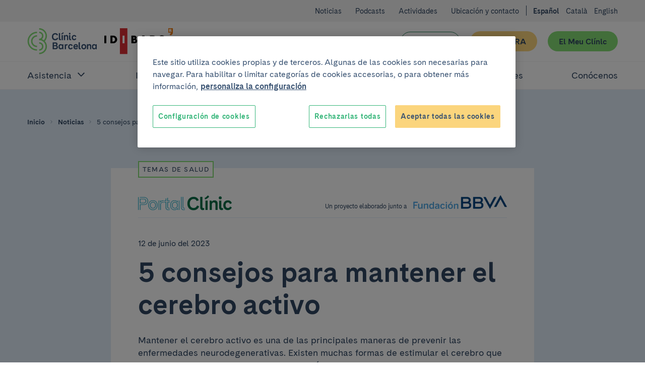

--- FILE ---
content_type: text/html; charset=UTF-8
request_url: https://www.clinicbarcelona.org/noticias/5-consejos-para-mantener-el-cerebro-activo
body_size: 40393
content:

<!doctype html>
<html lang="es" class="non-touch theme--default" data-theme="default">
    <head>
        <meta charset="utf-8">
        <link rel="preconnect" href="https://www.gstatic.com/" crossorigin>
        <link rel="preconnect" href="https://www.googletagmanager.com/" crossorigin>
        <link rel="preconnect" href="https://fonts.gstatic.com/" crossorigin>
        <link rel="preload" as="font" type="font/woff" href="/build/fonts/CadizCBWeb-Bold.woff" crossorigin>
        <link rel="preload" as="font" type="font/woff2" href="/build/fonts/CadizCBWeb-Bold.woff2" crossorigin>
        <link rel="preload" as="font" type="font/woff" href="/build/fonts/CadizCBWeb-Filet.woff" crossorigin>
        <link rel="preload" as="font" type="font/woff2" href="/build/fonts/CadizCBWeb-Filet.woff2" crossorigin>
        <link rel="preload" as="font" type="font/woff" href="/build/fonts/CadizCBWeb-Regular.woff" crossorigin>
        <link rel="preload" as="font" type="font/woff2" href="/build/fonts/CadizCBWeb-Regular.woff2" crossorigin>
                <script>
    dataLayer = [{
            }];
</script>

<script>
    window.dataLayer = window.dataLayer || dataLayer;
    function gtag() { dataLayer.push(arguments); }

    gtag('set', 'ads_data_redaction', true);
</script>

<script>(function(w,d,s,l,i){w[l]=w[l]||[];w[l].push({'gtm.start':
new Date().getTime(),event:'gtm.js'});var f=d.getElementsByTagName(s)[0],
j=d.createElement(s),dl=l!='dataLayer'?'&l='+l:'';j.async=true;j.src=
'https://www.googletagmanager.com/gtm.js?id='+i+dl;f.parentNode.insertBefore(j,f);
})(window,document,'script','dataLayer','GTM-56SFVX7');</script>
        <meta name="viewport" content="width=device-width, initial-scale=1">
        <style>
     @font-face {
        font-family: 'Cadiz CB Web';
        font-style: normal;
        font-weight: 400;
        font-display: swap;
        src: local('CadizCBWeb Regular'), local('CadizCBWeb-Regular'), url('/build/fonts/CadizCBWeb-Regular.woff2') format('woff2'), url('/build/fonts/CadizCBWeb-Regular.woff') format('woff');
    }
    @font-face {
        font-family: 'Cadiz CB Web';
        font-style: normal;
        font-weight: 700;
        font-display: swap;
        src: local('CadizCBWeb Bold'), local('CadizCBWeb-Bold'), url('/build/fonts/CadizCBWeb-Bold.woff2') format('woff2'), url('/build/fonts/CadizCBWeb-Bold.woff') format('woff');
    }
    @font-face {
        font-family: 'Cadiz CB Web Filet';
        font-style: normal;
        font-weight: 700;
        font-display: swap;
        src: local('CadizCBWeb Filet'), local('CadizCBWeb-Filet'), url('/build/fonts/CadizCBWeb-Filet.woff2') format('woff2'), url('/build/fonts/CadizCBWeb-Filet.woff') format('woff');
    }
</style>
                                                            
    <title>5 consejos para mantener el cerebro activo | PortalCLÍNIC</title>
    <meta name="title" content="5 consejos para mantener el cerebro activo | PortalCLÍNIC">
        <meta name="description" content="Mantener el cerebro activo es una de las principales maneras de prevenir las enfermedades neurodegenerativas. Existen muchas formas de estimular el cerebro">
        <meta name="application-name" content="Clínic Barcelona">

    <meta property="og:type" content="website">
    <meta property="og:title" content="5 consejos para mantener el cerebro activo | PortalCLÍNIC">
        <meta property="og:description" content="Mantener el cerebro activo es una de las principales maneras de prevenir las enfermedades neurodegenerativas. Existen muchas formas de estimular el cerebro que implican tanto actividad intelectual como física.">
            <meta property="og:image" content="https://www.clinicbarcelona.org/uploads/media/default/0010/14/607d952b23da593e902a12ebaf3006f20615a769.png">
        <meta property="og:url" content="https://www.clinicbarcelona.org/noticias/5-consejos-para-mantener-el-cerebro-activo">
    <meta property="og:site_name" content="Clínic Barcelona">

    <meta name="twitter:card" content="summary">
    <meta name="twitter:title" content="5 consejos para mantener el cerebro activo | PortalCLÍNIC">
        <meta name="twitter:description" content="Mantener el cerebro activo es una de las principales maneras de prevenir las enfermedades neurodegenerativas. Existen muchas formas de estimular el cerebro que implican tanto actividad intelectual com">
            <meta name='twitter:image' content='https://www.clinicbarcelona.org/uploads/media/default/0010/14/607d952b23da593e902a12ebaf3006f20615a769.png'>
        <meta name="twitter:url" content="https://www.clinicbarcelona.org/noticias/5-consejos-para-mantener-el-cerebro-activo">
    <meta name="twitter:site" content="@hospitalclinic">
                            <link rel="canonical" href="https://www.clinicbarcelona.org/noticias/5-consejos-para-mantener-el-cerebro-activo">
                                <link rel="alternate" hreflang="es" href="https://www.clinicbarcelona.org/noticias/5-consejos-para-mantener-el-cerebro-activo">
    <link rel="alternate" hreflang="ca" href="https://www.clinicbarcelona.org/ca/noticies/5-consells-per-mantenir-el-cervell-actiu">
    <link rel="alternate" hreflang="en" href="https://www.clinicbarcelona.org/en/news/5-ways-to-keep-your-brain-active">
                <link rel="apple-touch-icon" sizes="57x57" href="/build/img/favicon/apple-touch-icon-57x57.dcd4320713b8272a035020e7132c670b.png">
<link rel="apple-touch-icon" sizes="114x114" href="/build/img/favicon/apple-touch-icon-114x114.320862e21673285cd19362fe0e782130.png">
<link rel="apple-touch-icon" sizes="72x72" href="/build/img/favicon/apple-touch-icon-72x72.2963053e7ad1578cc1ba2339bf5657fb.png">
<link rel="apple-touch-icon" sizes="144x144" href="/build/img/favicon/apple-touch-icon-144x144.c79cc6a1a042b0c7e71fa4d526e70edf.png">
<link rel="apple-touch-icon" sizes="60x60" href="/build/img/favicon/apple-touch-icon-60x60.69c50bd8db3d3b4f7651e7d12731b65b.png">
<link rel="apple-touch-icon" sizes="120x120" href="/build/img/favicon/apple-touch-icon-120x120.5e210dc608be0d4ffff922c4cb78979e.png">
<link rel="apple-touch-icon" sizes="76x76" href="/build/img/favicon/apple-touch-icon-76x76.9c6fce0022cac286a72b27e4b6d91d38.png">
<link rel="apple-touch-icon" sizes="152x152" href="/build/img/favicon/apple-touch-icon-152x152.453979ab9d2bdaa19905c6086e989989.png">
<link rel="icon" type="image/x-icon" href="/build/img/favicon/favicon.157f926def4afbb296a7a1845270672e.ico">
<link rel="icon" type="image/png" href="/build/img/favicon/favicon-196x196.4c934ae8a5f97837aba9b8c5d807aa4b.png" sizes="196x196">
<link rel="icon" type="image/png" href="/build/img/favicon/favicon-96x96.00c5ed7c6d141337e739339f4b55ee3a.png" sizes="96x96">
<link rel="icon" type="image/png" href="/build/img/favicon/favicon-32x32.8f479d9bfe24013068ca8e2b2b4c6c44.png" sizes="32x32">
<link rel="icon" type="image/png" href="/build/img/favicon/favicon-16x16.54da361c5bc619bd2ea841f32760c3b6.png" sizes="16x16">
<link rel="icon" type="image/png" href="/build/img/favicon/favicon-128.d9546dfdc5a305df0f11a356055cb605.png" sizes="128x128">
<meta name="msapplication-TileColor" content="#0D2C54">
<meta name="msapplication-TileImage" content="/build/img/favicon/mstile-144x144.c79cc6a1a042b0c7e71fa4d526e70edf.png">
<meta name="msapplication-square70x70logo" content="/build/img/favicon/mstile-70x70.fba4f00871395f2d17ba6bc301a376ec.png">
<meta name="msapplication-square150x150logo" content="/build/img/favicon/mstile-150x150.d2d358847697a5bd1b582bc2b7ac1ee8.png">
<meta name="msapplication-wide310x150logo" content="/build/img/favicon/mstile-310x150.2a64292bc17797f349261941b329a9a7.png">
<meta name="msapplication-square310x310logo" content="/build/img/favicon/mstile-310x310.06d0a6f1596b283aad92eca5f76e22da.png">
        <style type="text/css">
            
    :root{--c-white:#fff;--c-white-rgb:255,255,255;--c-black:#000;--c-black-rgb:0,0,0;--c-error:#c02;--c-neutroLightest:#f3f3f3;--c-neutroLighter:#e1eefa;--c-neutroLight:#8fb8de;--c-neutro:#4794c4;--c-neutro-rgb:71,148,196;--c-neutroDark:#386ba6;--c-neutroDark-rgb:56,107,166;--c-neutroDarker:#346092;--c-neutroDarker-rgb:52,96,146;--c-neutroDarkest:#304763;--c-neutroDarkest-rgb:48,71,99;--c-secondaryLighter:#fff4da;--c-secondaryLighter-rgb:255,244,218;--c-secondaryLight:#ffe4a6;--c-secondary:#fbd57d;--c-secondaryDark:#f9c32f;--c-secondaryDarker:#f4ac39;--c-neutroDarker--research:red;--c-neutroDarker--assistance:green;--c-researchPrimaryExtraLight:#ffe6e0;--c-researchPrimaryExtraLight-rgb:255,230,224;--c-researchPrimaryLightest:#ffcdc1;--c-researchPrimary:#ed7369;--c-bbvaBackground:#f8fcff;--c-bbvaPrimaryLighter:#f0f8ff;--c-bbvaPrimary:#4794c4;--c-bbvaPrimary-rgb:71,148,196;--c-toormixNeutro:#fafafa;--c-neutroExtra:#737373;--c-neutroExtraLight:#dadada;--c-neutroExtraLight-rgb:218,218,218}[data-theme=default]{--c-primary:#33b578;--c-primary-rgb:51,181,120;--c-primaryLightCta:#b8ebad;--c-primaryCta:#85de75;--c-secondaryCtaText:var(--c-neutroDarkest);--c-primaryLighter:#b8ebad;--c-primaryLight:#85de75;--c-primaryDark:#248156;--c-primaryDarker:#19593b;--c-buttonHollowColor:var(--c-primaryDark);--c-buttonHollowHover:var(--c-primaryDark);--c-buttonSecondaryHoverText:var(--c-neutroDarker);--c-headerBackground:var(--c-white);--c-headerHamburger:var(--c-white);--c-headerHamburgerSpan:var(--c-neutroDarkest);--c-headerItemLink:var(--c-primaryDark);--c-headerItemLinkHover:var(--c-primaryDarker);--c-headerMenuBackground:var(--c-neutroLighter);--c-headerMenuIcon:var(--c-primary);--c-headerSubsection:var(--c-white);--c-languagesColor:var(--c-primaryDark);--c-languagesColorHover:var(--c-primaryDarker);--c-logoItemLink:var(--c-primaryDark);--c-quotes:var(--c-primaryLighter);--c-sidebarHeader:var(--c-primaryLighter);--c-sidebarIcon:var(--c-primaryDark);--c-sidebarActive:var(--c-neutroDarkest);--c-languagesBackgroundColor:var(--c-neutroLighter);--c-topBarBg:var(--c-neutroLighter);--c-postsMostRead:var(--c-primaryLighter);--c-postFeatured:var(--c-primaryLight);--c-billboardContainerBg:var(--c-primaryLighter);--c-categoryHoverBg:var(--c-primaryLight)}.t-h1,.t-h2,.t-h3,.t-h4,.t-h5,a,abbr,acronym,address,applet,article,aside,audio,b,big,blockquote,body,canvas,caption,center,cite,code,dd,del,details,dfn,div,dl,dt,em,embed,fieldset,figcaption,figure,footer,form,h1,h2,h3,h4,h5,h6,header,hgroup,html,i,iframe,img,input,ins,kbd,label,legend,li,mark,menu,nav,object,ol,output,p,pre,q,ruby,s,samp,section,select,small,span,strike,strong,sub,summary,sup,table,tbody,td,textarea,tfoot,th,thead,time,tr,tt,u,ul,var,video{border:0;font:inherit;font-size:100%;margin:0;padding:0;vertical-align:baseline}article,aside,details,figcaption,figure,footer,header,hgroup,menu,nav,section{display:block}blockquote,q{quotes:none}ol,ul{list-style:none}blockquote:after,blockquote:before,q:after,q:before{content:none}button{appearance:none;background:none repeat scroll 0 0 transparent;border:0;border-radius:0;cursor:pointer;font:inherit;padding:0}iframe{border:0}img{display:block;height:auto;-ms-interpolation-mode:bicubic;max-width:100%;width:auto}table{border-collapse:collapse;border-spacing:0}*,:after,:before{-moz-box-sizing:border-box;-webkit-box-sizing:border-box;box-sizing:border-box;-webkit-font-smoothing:antialiased!important;font-smoothing:antialiased!important;-moz-osx-font-smoothing:grayscale!important;text-rendering:optimizeLegibility!important}body,html{position:relative}html.behaviour-menu-open,html.behaviour-search-open{height:100%;overflow:hidden!important;width:100%}.behaviour-menu-open body,.behaviour-search-open body{height:100%!important;overflow:hidden!important;width:100%}.u-flex--s0-1,.u-flex--s0-10,.u-flex--s0-11,.u-flex--s0-12,.u-flex--s0-13,.u-flex--s0-14,.u-flex--s0-15,.u-flex--s0-16,.u-flex--s0-17,.u-flex--s0-18,.u-flex--s0-19,.u-flex--s0-2,.u-flex--s0-20,.u-flex--s0-21,.u-flex--s0-22,.u-flex--s0-23,.u-flex--s0-24,.u-flex--s0-3,.u-flex--s0-4,.u-flex--s0-5,.u-flex--s0-6,.u-flex--s0-7,.u-flex--s0-8,.u-flex--s0-9,.u-flex--s1280-1,.u-flex--s1280-10,.u-flex--s1280-11,.u-flex--s1280-12,.u-flex--s1280-13,.u-flex--s1280-14,.u-flex--s1280-15,.u-flex--s1280-16,.u-flex--s1280-17,.u-flex--s1280-18,.u-flex--s1280-19,.u-flex--s1280-2,.u-flex--s1280-20,.u-flex--s1280-21,.u-flex--s1280-22,.u-flex--s1280-23,.u-flex--s1280-24,.u-flex--s1280-3,.u-flex--s1280-4,.u-flex--s1280-5,.u-flex--s1280-6,.u-flex--s1280-7,.u-flex--s1280-8,.u-flex--s1280-9,.u-flex--s1440-1,.u-flex--s1440-10,.u-flex--s1440-11,.u-flex--s1440-12,.u-flex--s1440-13,.u-flex--s1440-14,.u-flex--s1440-15,.u-flex--s1440-16,.u-flex--s1440-17,.u-flex--s1440-18,.u-flex--s1440-19,.u-flex--s1440-2,.u-flex--s1440-20,.u-flex--s1440-21,.u-flex--s1440-22,.u-flex--s1440-23,.u-flex--s1440-24,.u-flex--s1440-3,.u-flex--s1440-4,.u-flex--s1440-5,.u-flex--s1440-6,.u-flex--s1440-7,.u-flex--s1440-8,.u-flex--s1440-9,.u-flex--s1920-1,.u-flex--s1920-10,.u-flex--s1920-11,.u-flex--s1920-12,.u-flex--s1920-13,.u-flex--s1920-14,.u-flex--s1920-15,.u-flex--s1920-16,.u-flex--s1920-17,.u-flex--s1920-18,.u-flex--s1920-19,.u-flex--s1920-2,.u-flex--s1920-20,.u-flex--s1920-21,.u-flex--s1920-22,.u-flex--s1920-23,.u-flex--s1920-24,.u-flex--s1920-3,.u-flex--s1920-4,.u-flex--s1920-5,.u-flex--s1920-6,.u-flex--s1920-7,.u-flex--s1920-8,.u-flex--s1920-9,.u-flex--s867-1,.u-flex--s867-10,.u-flex--s867-11,.u-flex--s867-12,.u-flex--s867-13,.u-flex--s867-14,.u-flex--s867-15,.u-flex--s867-16,.u-flex--s867-17,.u-flex--s867-18,.u-flex--s867-19,.u-flex--s867-2,.u-flex--s867-20,.u-flex--s867-21,.u-flex--s867-22,.u-flex--s867-23,.u-flex--s867-24,.u-flex--s867-3,.u-flex--s867-4,.u-flex--s867-5,.u-flex--s867-6,.u-flex--s867-7,.u-flex--s867-8,.u-flex--s867-9{flex-basis:100%;max-width:100%}.button{align-items:center;background-color:var(--c-neutroDarkest);border:2px solid transparent;border-radius:50px;color:var(--c-white);cursor:pointer;display:inline-flex;font:inherit;font-weight:700;justify-content:center;line-height:1.5;min-height:2.75rem;overflow:visible;padding:.375rem 1.875rem;text-align:center;text-decoration:none;-moz-user-select:none;-ms-user-select:none;-webkit-user-select:none;width:100%}.non-touch .button:focus,.non-touch .button:hover{background-color:var(--c-neutroDark);text-decoration:none}.button.u-flex{display:flex}.button.u-flex--justify-between{justify-content:space-between}.button::-moz-focus-inner{border:0;padding:0}.button--secondary{background-color:var(--c-primaryCta);color:var(--c-secondaryCtaText)}.non-touch .button--secondary:focus,.non-touch .button--secondary:hover{background-color:var(--c-primaryLightCta);color:var(--c-buttonSecondaryHoverText)}.button--complementary{background-color:var(--c-secondary);color:var(--c-neutroDarkest)}.non-touch .button--complementary:focus,.non-touch .button--complementary:hover{background-color:var(--c-secondaryLight);color:var(--c-neutroDarker)}.button--hollow{background-color:transparent;border:1px solid var(--c-buttonHollowColor);color:var(--c-buttonHollowColor)}.non-touch .button--hollow:focus,.non-touch .button--hollow:hover{background-color:var(--c-buttonHollowHover);border-color:var(--c-buttonHollowHover);color:var(--c-white)}.button--hollow.button--banner{border:1px solid var(--c-white);color:var(--c-white)}.non-touch .button--hollow.button--banner:focus,.non-touch .button--hollow.button--banner:hover{background-color:var(--c-white);color:var(--c-buttonHollowColor)}.button--icon .u-icon{height:1.5rem;margin-inline-end:1.5rem;width:1.5rem}.button--icon .u-icon:last-child{margin-inline-end:0;margin-inline-start:1.5rem}.button--navigation{padding:.375rem .75rem .375rem 1.5rem;text-align:left}.button--navigation .u-icon{height:24px;min-width:1.5rem;width:24px}.button--terciary{background-color:var(--c-white);color:var(--c-primaryDark)}.non-touch .button--terciary:focus,.non-touch .button--terciary:hover{background-color:var(--c-primaryDark);color:var(--c-white)}.button--small{font-size:.875rem;padding:.75rem 1.5rem}.button--small.button--navigation{padding:.75rem .75rem .75rem 1.5rem!important}input.button{-webkit-appearance:button}.button--state-disabled,.button:disabled,button:disabled{background:var(--c-neutroLighter);border:none;color:var(--c-neutroDarkest);cursor:not-allowed;pointer-events:none}.c-neutroDarker--assistance{color:var(--c-neutroDarker--assistance)!important}.bg-neutroDarker--assistance{background:var(--c-neutroDarker--assistance)!important}.c-neutroDarker--research{color:var(--c-neutroDarker--research)!important}.bg-neutroDarker--research{background:var(--c-neutroDarker--research)!important}.c-primaryLighter{color:var(--c-primaryLighter)!important}.bg-primaryLighter{background:var(--c-primaryLighter)!important}.c-primaryLight{color:var(--c-primaryLight)!important}.bg-primaryLight{background:var(--c-primaryLight)!important}.c-primary{color:var(--c-primary)!important}.bg-primary{background:var(--c-primary)!important}.c-primaryDark{color:var(--c-primaryDark)!important}.bg-primaryDark{background:var(--c-primaryDark)!important}.c-primaryDarker{color:var(--c-primaryDarker)!important}.bg-primaryDarker{background:var(--c-primaryDarker)!important}.c-secondaryLighter{color:var(--c-secondaryLighter)!important}.bg-secondaryLighter{background:var(--c-secondaryLighter)!important}.c-secondaryLight{color:var(--c-secondaryLight)!important}.bg-secondaryLight{background:var(--c-secondaryLight)!important}.c-secondary{color:var(--c-secondary)!important}.bg-secondary{background:var(--c-secondary)!important}.c-secondaryDark{color:var(--c-secondaryDark)!important}.bg-secondaryDark{background:var(--c-secondaryDark)!important}.c-secondaryDarker{color:var(--c-secondaryDarker)!important}.bg-secondaryDarker{background:var(--c-secondaryDarker)!important}.c-white{color:var(--c-white)!important}.bg-white{background:var(--c-white)!important}.c-neutroLightest{color:var(--c-neutroLightest)!important}.bg-neutroLightest{background:var(--c-neutroLightest)!important}.c-neutroLighter{color:var(--c-neutroLighter)!important}.bg-neutroLighter{background:var(--c-neutroLighter)!important}.c-neutroLight{color:var(--c-neutroLight)!important}.bg-neutroLight{background:var(--c-neutroLight)!important}.c-neutro{color:var(--c-neutro)!important}.bg-neutro{background:var(--c-neutro)!important}.c-neutroDark{color:var(--c-neutroDark)!important}.bg-neutroDark{background:var(--c-neutroDark)!important}.c-neutroDarker{color:var(--c-neutroDarker)!important}.bg-neutroDarker{background:var(--c-neutroDarker)!important}.c-neutroDarkest{color:var(--c-neutroDarkest)!important}.bg-neutroDarkest{background:var(--c-neutroDarkest)!important}.c-research{color:var(--c-researchPrimary)!important}.bg-research{background:var(--c-researchPrimary)!important}.c-black{color:var(--c-black)!important}.bg-black{background:var(--c-black)!important}.c-error{color:var(--c-error)!important}.bg-error{background:var(--c-error)!important}.c-bbvaBackground{color:var(--c-bbvaBackground)!important}.bg-bbvaBackground{background:var(--c-bbvaBackground)!important}.c-bbvaPrimaryLighter{color:var(--c-bbvaPrimaryLighter)!important}.bg-bbvaPrimaryLighter{background:var(--c-bbvaPrimaryLighter)!important}.c-researchPrimaryLightest{color:var(--c-researchPrimaryLightest)!important}.bg-researchPrimaryLightest{background:var(--c-researchPrimaryLightest)!important}.hamburger{color:var(--c-neutroDarkest);display:block;height:44px;position:relative;transform:rotate(0deg);transition:.5s ease-in-out;width:44px}.non-touch .hamburger:focus,.non-touch .hamburger:hover{color:var(--c-white)}.hamburger span{left:9px;pointer-events:none}.hamburger span,.hamburger span:first-child:after,.hamburger span:first-child:before{background:currentColor;border-radius:3px;display:block;height:2px;opacity:1;position:absolute;transform:rotate(0deg);transition:.3s ease-in-out;width:25px}.hamburger span:first-child:after,.hamburger span:first-child:before{content:"";left:0}.hamburger span:first-child:before{top:-8px}.hamburger span:first-child,.hamburger span:nth-child(2){top:20px}.hamburger span:first-child:after{top:8px}.behaviour-menu-open .hamburger span:first-child{transform:rotate(45deg)}.behaviour-menu-open .hamburger span:nth-child(2){transform:rotate(-45deg)}.behaviour-menu-open .hamburger span:first-child:after{top:0}.behaviour-menu-open .hamburger span:first-child:after,.behaviour-menu-open .hamburger span:first-child:before{left:50%;width:0}.skip-links a{background:#fff;color:#000;left:-999999rem;position:absolute}.skip-links a:focus{left:0;z-index:2}.languages{padding:1.5rem 0 0}.languages .u-icon{height:16px;width:16px}.languages__list{align-items:center;display:flex}.languages__list li{padding-left:.75rem}.languages__list li:first-child{padding-left:0}.languages__item{color:var(--c-white);font-size:14px;font-weight:400;text-decoration:none}.languages__item--current{color:var(--c-white);font-size:14px;font-weight:600}.breadcrumbs{background-color:var(--c-neutroDark)}.breadcrumbs__item{font-size:.75rem;padding:0 .375rem 0 0}.breadcrumbs__item:last-child{padding:0}.breadcrumbs__link{color:var(--c-neutroDarkest);padding:0 .375rem;text-decoration:none}.breadcrumbs__link:first-child{padding:0 .375rem 0 0}.non-touch .breadcrumbs__link:focus,.non-touch .breadcrumbs__link:hover{text-decoration:underline!important}.breadcrumbs__link--disabled{color:var(--c-neutroDarkest);cursor:default;font-weight:400;pointer-events:none}.non-touch .breadcrumbs__link--disabled:focus,.non-touch .breadcrumbs__link--disabled:hover{text-decoration:none}.breadcrumbs .u-icon{fill-opacity:.5;height:12px;width:12px}.breadcrumbs__back{padding:.75rem 1.5rem}.breadcrumbs__back .breadcrumbs__item a{color:var(--c-white);line-height:1.6}.non-touch .breadcrumbs__back .breadcrumbs__item a:focus,.non-touch .breadcrumbs__back .breadcrumbs__item a:hover{color:var(--c-white);opacity:.5}.breadcrumbs__back .breadcrumbs__item .u-icon{fill-opacity:1}.billboard__title{margin:1.5rem 0 0}.billboard__container{background-color:var(--c-billboardContainerBg);padding-bottom:3rem}.billboard--image .billboard__container{background-position:50%;background-repeat:no-repeat;background-size:cover;position:relative;z-index:0}.billboard--sidebar .billboard__actions{border:1px solid var(--c-primary);height:44px;width:44px}.filter+.post-archive{padding:1.5rem 0 0}.breadcrumbs+.billboard{padding-top:0}.search-field{container:searchWrapper/inline-size;max-width:640px}.search-field__action{display:grid;gap:1.5rem}@container searchWrapper (min-width: 410px){.search-field__action{display:flex}}.campaign{background-position:50%;background-repeat:no-repeat;background-size:cover;overflow:hidden;position:relative}.campaign:after{background-image:linear-gradient(to right,var(--c-bbvaPrimaryLighter),hsla(0,0%,98%,.25));content:"";display:block;height:100%;left:0;position:absolute;top:0;width:100%;z-index:1}.campaign__content{padding:2.625rem 1.5rem}.campaign__title{margin:0 0 .75rem}.campaign__subtitle{margin:0 0 1.5rem}.campaign__button,.campaign__text{position:relative;z-index:2}.campaign__text .campaign__name{margin:0 0 .75rem}.campaign--list{margin-bottom:2.625rem}.campaign--list .campaign__content{min-height:8.25rem;padding:1.5rem 2.625rem 1.5rem 1.5rem}.campaign--list .campaign__subtitle{font-size:.875rem}.header .search-bar,.header__menu{left:100%;position:fixed;top:5.25rem;width:100%;z-index:1}.header{background-color:var(--c-white);color:var(--c-white);height:5.25rem;padding:1.125rem 0}.header__actions{margin-right:-.75rem;width:6.375rem}.header__actions-button{height:44px;width:44px}.header__action-search.u-icon{height:24px;width:24px}.header__action-search-close{display:none}.header__action-search-close.u-icon{height:32px;width:32px}.header button .padding-top--xxs{padding-top:calc(100% - 100px)}.header__button-wrapper .button{width:100%!important}.header__button:first-child{margin:2.25rem 1.125rem 0 0}.header__button+.header__button{margin:1.5rem 0 0;white-space:nowrap}.header__logo{display:inherit}.header__logo--idibaps{align-items:center;display:flex;margin-right:1.125rem}.header__logo--hc{margin-right:.75rem}.header__logo--ub{padding-left:.75rem;position:relative}.header__logo--ub:before{background-color:var(--c-primaryLight);content:"";height:37px;left:0;position:absolute;top:50%;transform:translateY(-50%);width:1px}.header__logo--fundacio{height:3rem;width:4.5rem}.header__logo--fundacio svg{fill:#063;max-height:3rem;width:7.5rem}.header__search-bar-toggle{position:relative}.header__search-bar-toggle .u-icon{height:24px;width:24px}.non-touch .header__search-bar-toggle:focus .u-icon,.non-touch .header__search-bar-toggle:hover .u-icon{fill:var(--c-primary)}.header__search-bar-toggle-hover{color:var(--c-neutroDark);font-size:.75rem;left:-33%;opacity:0;position:absolute;transition:opacity .1s ease-in-out;width:100%}.header__sections-wrapper{background-color:var(--c-white)}.header__sections{display:flex;flex-direction:column;flex-grow:1;width:100%}.header__item-link{color:var(--c-neutroDarkest);display:flex;font-size:1.25rem;font-weight:400;padding:1.125rem 0;text-align:left;text-decoration:none}.non-touch .header__item-link:focus,.non-touch .header__item-link:hover{color:var(--c-headerItemLinkHover);text-decoration:none}.header__item-link--parent{position:relative;width:100%}.header__item-link--parent:focus{opacity:1}.non-touch .header__item-link--parent:focus .u-icon,.non-touch .header__item-link--parent:hover .u-icon{fill:var(--c-headerItemLinkHover)}.header__item-link--parent .u-icon{fill:var(--c-neutroDarkest);height:24px;position:absolute;right:0;width:24px;will-change:transform}.header__item-link--parent.u-open .u-icon,.header__item-link[aria-expanded=true] .u-icon{transform:rotate(180deg)}.header__item-link--current{font-weight:600;opacity:1}.header__sub-section{background-color:var(--c-headerSubsection);border-bottom:1px solid var(--c-neutroLighter);border-top:1px solid var(--c-neutroLighter);padding:0 0 1.125rem 2.25rem;width:100%}.header__sub-section--hide{display:none}.header__sub-section .header__item-link{font-size:1rem;margin:0;padding:1.5rem 0 0}.header__menu{background-color:var(--c-white);display:flex;flex-direction:column;text-align:center}.header__wrapper{width:100%}.header .hamburger{background-color:var(--c-headerHamburger)}.header .hamburger span,.header .hamburger span:first-child:after,.header .hamburger span:first-child:before{background-color:var(--c-headerHamburgerSpan)}.behaviour-search-open .search-bar{background-color:hsla(0,0%,98%,.9);height:100%;left:0;opacity:1;overflow-y:scroll;top:0;transition:background-color .4s cubic-bezier(.4,0,.2,1),opacity .3s ease-in-out}.behaviour-search-open .search-bar__actions{transform:translateY(0);transition:transform .5s cubic-bezier(.25,.46,.45,.94)}.behaviour-search-open .search-bar.search-bar--closing{background-color:transparent}.behaviour-search-open .search-bar.search-bar--closing .search-bar__actions{transform:translateY(-100%)}.behaviour-menu-open .header{border-bottom:1px solid var(--c-neutroLighter);height:5.25rem;position:fixed;top:0;width:100%}.behaviour-menu-open .header__menu{height:calc(100% - 5.25rem);left:0;overflow-y:scroll}.behaviour-menu-open .header__sections{overflow-y:auto}.behaviour-menu-open .header__wrapper{background-color:var(--c-white);padding:1.125rem 1.5rem 0}.behaviour-menu-open .main{padding-top:5.875rem}.behaviour-menu-open .header,.behaviour-search-open .header,.behaviour-search-open .search-bar{z-index:11}.search-bar{background-color:transparent;opacity:0;transition:background-color .4s cubic-bezier(.4,0,.2,1),opacity .3s ease-in-out}.search-bar__actions{background-color:var(--c-neutroDarkest);padding-bottom:3rem;padding-top:1.5rem;position:absolute;top:0;transform:translateY(-100%);transition:transform .4s cubic-bezier(.4,0,.2,1);width:100%;will-change:transform}.search-bar__content{position:relative}.search-bar__close-wrapper{position:absolute;right:0;top:0}.search-bar .u-icon{display:inherit;height:1.3125rem;width:1.3125rem}.search-bar__form{padding-top:3.75rem}.search-bar .search-field{max-width:1040px!important;width:100%}.search-bar .search-field__input{background-color:transparent!important;border:0!important;border-bottom:1px solid var(--c-neutroLight)!important;border-radius:0!important;color:var(--c-neutroLight)!important;font-size:32px;line-height:40px;padding:1.125rem 0!important}.search-bar .search-field__input[type=search]::-webkit-search-cancel-button,.search-bar .search-field__input[type=search]::-webkit-search-decoration{-webkit-appearance:none;appearance:none}.search-bar .search-field__input::placeholder{color:var(--c-neutroLight)!important}.search-bar .search-field__input:focus,.search-bar .search-field__input:focus-visible{border-bottom:0!important;outline:2px solid var(--c-neutroLight);outline-offset:1px}.search-bar .search-field__action{align-items:center}.top-bar{background-color:var(--c-neutroLightest);padding:1.5rem 0 0;text-align:left}.top-bar .languages{background-color:var(--c-white);padding:1.5rem 0 1.5rem 1.5rem}.top-bar .languages .u-icon{fill:var(--c-neutroDarkest)}.top-bar .languages__item{color:var(--c-neutroDarkest);padding-bottom:1.5rem}.top-bar__list-wrapper{padding-bottom:2.25rem}.top-bar__item+.top-bar__item{margin:1.5rem 0 0}.top-bar__link{color:var(--c-neutroDarkest);font-size:16px;font-weight:400}.top-bar__button-wrapper .button{width:100%!important}.top-bar__button:first-child{margin:2.25rem 1.125rem 0 0}.top-bar__button+.top-bar__button{margin:1.5rem 0 0;white-space:nowrap}.u-hidden-scroll{height:100%;overflow:hidden}.u-hidden-scroll-content{box-sizing:content-box;height:100%;overflow-y:auto;padding-right:20px;width:100%}.u-scroll{overflow-y:auto}.u-noscroll{overflow:hidden}.u-align-center{text-align:center}.u-align-left{text-align:left}.u-align-right{text-align:right}.u-uppercase{text-transform:uppercase}.u-bold{font-weight:700}.u-italic{font-style:italic}.u-weight-slim{font-weight:400}.u-underline{text-decoration:underline}.u-break-words{hyphens:auto;overflow-wrap:break-word;word-break:break-all;word-wrap:break-word}.u-wrapper,.u-wrapper--reading,.u-wrapper-padding{padding-left:1.5rem;padding-right:1.5rem}.u-wrapper-margin{margin-left:1.5rem;margin-right:1.5rem;position:relative}.u-wrapper{max-width:1280px}.u-wrapper,.u-wrapper--reading,.u-wrapper--small{margin:0 auto}.u-wrapper.is-reading{max-width:960px}.u-wrapper--collapse{padding-left:0!important;padding-right:0!important}.u-wrapper--small{max-width:52.5rem}.u-wrapper--reading{max-width:38rem}.wrapper-detail{margin:0 auto;max-width:52.5rem;padding-left:1.5rem;padding-right:1.5rem}.wrapper-detail .wrapper-outbound{margin-left:-1.5rem;width:calc(100% + 3rem)}.u-hide{display:none!important}.u-show,.u-state-open{display:block!important}.u-sr-only{height:1px;left:-999999px;overflow:hidden;position:absolute;top:auto;width:1px}.non-touch .u-touch-only,.touch .u-non-touch-only{display:none!important}.u-wysiwyg ul{list-style:disc}.u-wysiwyg ol{list-style:decimal}.u-wysiwyg ol,.u-wysiwyg ul{display:block}.u-wysiwyg ol ol,.u-wysiwyg ol ul,.u-wysiwyg ul ol,.u-wysiwyg ul ul{margin:.75rem 0;padding-left:1.5rem}.u-wysiwyg ol li,.u-wysiwyg ul li{margin:0 0 .75rem 1.5rem}.u-wysiwyg ol li:last-child,.u-wysiwyg ul li:last-child{margin-bottom:0}.u-wysiwyg ul ul{list-style:circle}.u-wysiwyg ol ol{list-style:upper-alpha}.u-wysiwyg a{color:var(--c-primaryDark);overflow-wrap:break-word;text-decoration:underline;word-wrap:break-word}.non-touch .u-wysiwyg a:focus,.non-touch .u-wysiwyg a:hover{text-decoration:none}.u-wysiwyg .u-videoFullWidth,.u-wysiwyg table{margin:0 auto}.u-wysiwyg em,.u-wysiwyg i{font-style:italic}.u-wysiwyg .t-h3,.u-wysiwyg .t-h4,.u-wysiwyg .t-h5,.u-wysiwyg h3,.u-wysiwyg h4,.u-wysiwyg h5{margin-top:3rem}.u-wysiwyg p{margin-bottom:0}.u-wysiwyg img{border:0!important;float:none!important;height:auto!important;margin:1.5rem 0!important;width:auto!important}.u-wysiwyg figure figcaption{color:var(--c-neutroDark);font-size:.8rem;font-style:italic;line-height:1.125rem;margin-bottom:1.5rem;margin-top:-.75rem;text-align:left}.u-wysiwyg .t-h2+.t-h3,.u-wysiwyg .t-h2+h3,.u-wysiwyg .t-h3+.t-h4,.u-wysiwyg .t-h3+h4,.u-wysiwyg .t-h4+.t-h5,.u-wysiwyg .t-h4+h5,.u-wysiwyg h2+.t-h3,.u-wysiwyg h2+h3,.u-wysiwyg h3+.t-h4,.u-wysiwyg h3+h4,.u-wysiwyg h4+.t-h5,.u-wysiwyg h4+h5{margin-top:3rem}.u-wysiwyg .t-h2+ol,.u-wysiwyg .t-h2+ul,.u-wysiwyg .t-h3+ol,.u-wysiwyg .t-h3+ul,.u-wysiwyg .t-h4+ol,.u-wysiwyg .t-h4+ul,.u-wysiwyg .t-h5+ol,.u-wysiwyg .t-h5+ul,.u-wysiwyg h2+ol,.u-wysiwyg h2+ul,.u-wysiwyg h3+ol,.u-wysiwyg h3+ul,.u-wysiwyg h4+ol,.u-wysiwyg h4+ul,.u-wysiwyg h5+ol,.u-wysiwyg h5+ul{margin-top:1.5rem}.u-wysiwyg ol+.t-h2,.u-wysiwyg ol+h2,.u-wysiwyg table+.t-h2,.u-wysiwyg table+h2,.u-wysiwyg ul+.t-h2,.u-wysiwyg ul+h2{margin-top:3rem}.u-wysiwyg ol+.t-h3,.u-wysiwyg ol+.t-h4,.u-wysiwyg ol+h3,.u-wysiwyg ol+h4,.u-wysiwyg table+.t-h3,.u-wysiwyg table+.t-h4,.u-wysiwyg table+h3,.u-wysiwyg table+h4,.u-wysiwyg ul+.t-h3,.u-wysiwyg ul+.t-h4,.u-wysiwyg ul+h3,.u-wysiwyg ul+h4{margin-top:1.5rem}.u-wysiwyg ol+table,.u-wysiwyg ul+table{margin-top:.75rem}.u-wysiwyg p+p,.u-wysiwyg p+table{margin-top:1.5rem}.u-wysiwyg p+ol,.u-wysiwyg p+ul{margin-top:.75rem}.u-wysiwyg .t-h1+p,.u-wysiwyg .t-h2+p,.u-wysiwyg .t-h3+p,.u-wysiwyg .t-h4+p,.u-wysiwyg .t-h5+p,.u-wysiwyg h1+p,.u-wysiwyg h2+p,.u-wysiwyg h3+p,.u-wysiwyg h4+p,.u-wysiwyg h5+p,.u-wysiwyg ol+p,.u-wysiwyg p.p-big+p,.u-wysiwyg table+p,.u-wysiwyg ul+p{margin-top:1.5rem}.u-wysiwyg p+.t-h2,.u-wysiwyg p+.t-h3,.u-wysiwyg p+.t-h4,.u-wysiwyg p+.t-h5,.u-wysiwyg p+h2,.u-wysiwyg p+h3,.u-wysiwyg p+h4,.u-wysiwyg p+h5{margin-top:3rem}.u-wysiwyg ul ul ul{list-style:square}.u-wysiwyg ol ol ol{list-style:lower-roman}.u-wysiwyg .highlight{border-left:8px solid var(--c-primaryLight);color:var(--c-neutroDarkest);display:inline-block;font-size:1.25rem;font-style:normal;line-height:1.5rem;margin-top:1.5rem;padding:0 0 0 .75rem;text-transform:none}.u-wysiwyg p .highlight{margin:0}.u-wysiwyg .link+.link,.u-wysiwyg p+.link{margin-top:1.5rem}.u-wysiwyg .small{font-size:.875rem;line-height:1.125rem}.u-wysiwyg p+p.small,.u-wysiwyg p.small+p.small{margin-top:0}.u-wysiwyg .ckeditor-html5-audio audio{display:block;max-width:100%}.u-wysiwyg .ckeditor-html5-audio,.u-wysiwyg .u-video-fullwidth,.u-wysiwyg .u-videoFullWidth,.u-wysiwyg .youtube-embed-wrapper{margin:1.5rem 0!important}.u-wysiwyg .ckeditor-html5-audio{float:none!important}.u-icon{height:36px;width:36px}.u-icon,.u-icon svg,.u-icon svg path{fill:currentColor}.u-icon svg{display:inherit;height:100%;width:100%}.u-icon--external{height:24px;width:24px}.u-icon--facebook svg path{fill:#3c5b97}.u-icon--flickr{height:48px;width:48px}.u-icon--instagram svg path{fill:#d93175}.u-icon--linkedin svg path{fill:#008cc9}.u-icon--mail svg path{fill:var(--c-primary)}.u-icon--researchgate svg path{fill:#0cb}.u-icon--twitter svg path{fill:#55acee}.u-icon--whatsapp svg path{fill:#25d366}.u-icon--youtube svg path{fill:red}.u-image-ratio-16-9{background-position:50%;background-size:cover;overflow:hidden;position:relative}.u-image-ratio-16-9:before{content:"";display:block;padding-top:56.25%;width:100%}.u-image-ratio-16-9>img{bottom:0;left:0;position:absolute;right:0;top:0}.u-image-ratio-16-9 img{opacity:0}.u-image-logo{max-height:12rem;max-width:12rem}.margin-bottom--xxs{margin-bottom:.375rem}.margin-top--xxs{margin-top:.375rem}.padding--xxs{padding:.375rem}.padding-bottom--xxs{padding-bottom:.375rem}.padding-top--xxs{padding-top:.375rem}.padding-left--xxs{padding-left:.375rem}.padding-right--xxs{padding-right:.375rem}[class*=related]+.related--xxs{margin-top:.375rem}.margin-bottom--xs{margin-bottom:.75rem}.margin-top--xs{margin-top:.75rem}.padding--xs{padding:.75rem}.padding-bottom--xs{padding-bottom:.75rem}.padding-top--xs{padding-top:.75rem}.padding-left--xs{padding-left:.75rem}.padding-right--xs{padding-right:.75rem}[class*=related]+.related--xs{margin-top:.75rem}.margin-bottom--m{margin-bottom:1.125rem}.margin-top--m{margin-top:1.125rem}.padding--m{padding:1.125rem}.padding-bottom--m{padding-bottom:1.125rem}.padding-top--m{padding-top:1.125rem}.padding-left--m{padding-left:1.125rem}.padding-right--m{padding-right:1.125rem}[class*=related]+.related--m{margin-top:1.125rem}.margin-bottom--l{margin-bottom:1.5rem}.margin-top--l{margin-top:1.5rem}.padding--l{padding:1.5rem}.padding-bottom--l{padding-bottom:1.5rem}.padding-top--l{padding-top:1.5rem}.padding-left--l{padding-left:1.5rem}.padding-right--l{padding-right:1.5rem}[class*=related]+.related--l{margin-top:1.5rem}.margin-bottom--xl{margin-bottom:2.25rem}.margin-top--xl{margin-top:2.25rem}.padding--xl{padding:2.25rem}.padding-bottom--xl{padding-bottom:2.25rem}.padding-top--xl{padding-top:2.25rem}.padding-left--xl{padding-left:2.25rem}.padding-right--xl{padding-right:2.25rem}[class*=related]+.related--xl{margin-top:2.25rem}.margin-bottom--xxl{margin-bottom:3rem}.margin-top--xxl,.page__content{margin-top:3rem}.padding-bottom--xxl{padding-bottom:3rem}.padding-top--xxl{padding-top:3rem}.padding-left--xxl{padding-left:3rem}.padding-right--xxl{padding-right:3rem}[class*=related]+.related--xxl{margin-top:3rem}.margin-bottom--2xl{margin-bottom:3.75rem}.margin-top--2xl{margin-top:3.75rem}.padding--2xl{padding:3.75rem}.padding-bottom--2xl{padding-bottom:3.75rem}.padding-top--2xl{padding-top:3.75rem}.padding-left--2xl{padding-left:3.75rem}.padding-right--2xl{padding-right:3.75rem}[class*=related]+.related--2xl{margin-top:3.75rem}.margin-bottom--3xl{margin-bottom:4.5rem}.margin-top--3xl{margin-top:4.5rem}.padding--3xl{padding:4.5rem}.padding-bottom--3xl{padding-bottom:4.5rem}.padding-top--3xl{padding-top:4.5rem}.padding-left--3xl{padding-left:4.5rem}.padding-right--3xl{padding-right:4.5rem}[class*=related]+.related--3xl{margin-top:4.5rem}.padding--xxl{padding:3rem}.u-columns--2-s1024,.u-columns--2-s480,.u-columns--2-s640,.u-columns--2-s768,.u-columns--2-s960,.u-columns--3-s1024,.u-columns--3-s480,.u-columns--3-s640,.u-columns--3-s768,.u-columns--3-s960{width:100%}.grid-links{display:grid;gap:.75rem}.grid-links>*{margin:0!important}@keyframes highlight{0%{background-color:wheat;outline:4px solid wheat}60%{background-color:wheat;outline:4px solid wheat}to{background-color:transparent;outline:0 solid wheat}}.u-highlight-field{animation:highlight 2s ease-in-out}.u-fullwidth{width:100%}.u-video-fullwidth{height:0;padding-bottom:56.25%;position:relative}.u-video-fullwidth iframe{height:100%;left:0;position:absolute;top:0;width:100%}.u-short-fullwidth{height:0;padding-bottom:177.78%;position:relative}.u-short-fullwidth iframe{height:100%;left:0;position:absolute;top:0;width:100%}.u-videoFullWidth{height:0;padding-bottom:56.25%;position:relative}.u-videoFullWidth iframe{height:100%;left:0;position:absolute;top:0;width:100%}.u-center{margin:0 auto}.u-no-margin{margin:0}.u-no-padding{padding:0}.u-no-pointers{pointer-events:none}.u-block{display:block}.u-relative{position:relative}.u-fullheight{height:auto;min-height:100%!important}.u-iframe iframe{display:block;width:100%!important}.u-research .dotted,.u-research a,.u-research button{color:var(--c-researchPrimary)!important}.u-toc-list{border:1px solid var(--c-neutroLight);padding:1.5rem}.u-bullet-list{list-style:disc;padding:0 0 0 1.125rem}.u-bullet-list li{margin-top:.75rem}.u-content-margin{margin-top:3rem}.u-content-margin--small{margin-top:2.25rem}.u-rounded{border-radius:50%}.u-border,.u-border-separation{border-bottom:1px solid var(--c-neutroLight)}.u-border-separation{margin-bottom:1.125rem;padding-bottom:1.5rem}.u-border-separation:last-child{border-bottom:0;margin-bottom:0}.u-border-around{border:1px solid var(--c-neutroLight);padding:1.5rem}.u-headbuttless{-webkit-background-clip:content-box;background-clip:content-box;margin-top:-3rem;padding-top:3rem}.u-reduce-headings .t-h2,.u-reduce-headings h2{font-size:1.5rem;letter-spacing:0;line-height:1.5rem}.u-reduce-headings .t-h3,.u-reduce-headings h3{font-size:1.25rem}.u-reduce-headings .t-h4,.u-reduce-headings h4{font-size:.875rem;letter-spacing:2px;text-transform:uppercase}.u-truncate{overflow:hidden;text-overflow:ellipsis;white-space:nowrap}.u-flex{display:flex}.u-flex--inline{display:inline-flex}.u-flex--align-center{align-items:center}.u-flex--align-start{align-items:flex-start}.u-flex--align-end{align-items:flex-end}.u-flex--align-baseline{align-items:baseline}.u-flex--justify-center{justify-content:center}.u-flex--justify-start{justify-content:flex-start}.u-flex--justify-end{justify-content:flex-end}.u-flex--justify-between{justify-content:space-between}.u-flex--justify-around{justify-content:space-around}.u-flex--reverse{flex-direction:row-reverse}.u-flex--column{flex-direction:column}.u-flex--column.u-flex--reverse{flex-direction:column-reverse}.u-flex--row-50{display:flex;flex-direction:column;gap:.75rem}.u-flex--row-50>*{flex-basis:100%;max-width:100%}.u-flex--wrap{display:flex;flex-wrap:wrap}.u-flex--center{align-items:center;display:flex;justify-content:center}.u-flex--s1024-1,.u-flex--s1024-10,.u-flex--s1024-11,.u-flex--s1024-12,.u-flex--s1024-13,.u-flex--s1024-14,.u-flex--s1024-15,.u-flex--s1024-16,.u-flex--s1024-17,.u-flex--s1024-18,.u-flex--s1024-19,.u-flex--s1024-2,.u-flex--s1024-20,.u-flex--s1024-21,.u-flex--s1024-22,.u-flex--s1024-23,.u-flex--s1024-24,.u-flex--s1024-3,.u-flex--s1024-4,.u-flex--s1024-5,.u-flex--s1024-6,.u-flex--s1024-7,.u-flex--s1024-8,.u-flex--s1024-9,.u-flex--s480-1,.u-flex--s480-10,.u-flex--s480-11,.u-flex--s480-12,.u-flex--s480-13,.u-flex--s480-14,.u-flex--s480-15,.u-flex--s480-16,.u-flex--s480-17,.u-flex--s480-18,.u-flex--s480-19,.u-flex--s480-2,.u-flex--s480-20,.u-flex--s480-21,.u-flex--s480-22,.u-flex--s480-23,.u-flex--s480-24,.u-flex--s480-3,.u-flex--s480-4,.u-flex--s480-5,.u-flex--s480-6,.u-flex--s480-7,.u-flex--s480-8,.u-flex--s480-9,.u-flex--s640-1,.u-flex--s640-10,.u-flex--s640-11,.u-flex--s640-12,.u-flex--s640-13,.u-flex--s640-14,.u-flex--s640-15,.u-flex--s640-16,.u-flex--s640-17,.u-flex--s640-18,.u-flex--s640-19,.u-flex--s640-2,.u-flex--s640-20,.u-flex--s640-21,.u-flex--s640-22,.u-flex--s640-23,.u-flex--s640-24,.u-flex--s640-3,.u-flex--s640-4,.u-flex--s640-5,.u-flex--s640-6,.u-flex--s640-7,.u-flex--s640-8,.u-flex--s640-9,.u-flex--s768-1,.u-flex--s768-10,.u-flex--s768-11,.u-flex--s768-12,.u-flex--s768-13,.u-flex--s768-14,.u-flex--s768-15,.u-flex--s768-16,.u-flex--s768-17,.u-flex--s768-18,.u-flex--s768-19,.u-flex--s768-2,.u-flex--s768-20,.u-flex--s768-21,.u-flex--s768-22,.u-flex--s768-23,.u-flex--s768-24,.u-flex--s768-3,.u-flex--s768-4,.u-flex--s768-5,.u-flex--s768-6,.u-flex--s768-7,.u-flex--s768-8,.u-flex--s768-9,.u-flex--s960-1,.u-flex--s960-10,.u-flex--s960-11,.u-flex--s960-12,.u-flex--s960-13,.u-flex--s960-14,.u-flex--s960-15,.u-flex--s960-16,.u-flex--s960-17,.u-flex--s960-18,.u-flex--s960-19,.u-flex--s960-2,.u-flex--s960-20,.u-flex--s960-21,.u-flex--s960-22,.u-flex--s960-23,.u-flex--s960-24,.u-flex--s960-3,.u-flex--s960-4,.u-flex--s960-5,.u-flex--s960-6,.u-flex--s960-7,.u-flex--s960-8,.u-flex--s960-9{flex-basis:100%;max-width:100%}.page-aside__content{flex:1 auto}.page-aside--sidebar{min-height:100vh}.page-aside--sidebar .page__content{margin-top:0!important}.page__introduction,.page__introduction-aside-fullwidth{margin-top:1.5rem}.page-fullwidth .page__introduction-aside{margin-top:3rem;width:100%}.page-notfound .page-notfound__header{padding-bottom:1.5rem}.page-notfound .t-h1,.page-notfound h1{margin-bottom:1.125rem}.page-reading.management-board{border:10px solid red}.page-reading.management-board .page-reading__content{padding-bottom:2.25rem}.page--bottomless .newsletter,.page--bottomless .pre-footer,.page--topless-content .page__content{margin:0!important}.page--resources{background-color:var(--c-neutroLightest)}.page--resources .page__content{margin-bottom:3rem;margin-top:1.875rem}.category{background-color:var(--c-white);border:2px solid var(--c-categoryHoverBg);color:var(--c-neutroDarkest);display:inline-block;font-size:.75rem;font-weight:400;letter-spacing:1.3px;line-height:1.3;min-height:1.5rem;padding:.375rem .375rem .3125rem;text-decoration:none;text-transform:uppercase}.non-touch .category:focus,.non-touch .category:hover{background-color:var(--c-categoryHoverBg);text-decoration:none}.category--c-secondary{border:2px solid var(--c-secondary)}.non-touch .category--c-secondary:focus,.non-touch .category--c-secondary:hover{background-color:var(--c-secondary)}.category--active{background-color:var(--c-primaryLight)}.category--inactive{background-color:var(--c-neutroLight);border:2px solid var(--c-neutroLight)}.section-title{margin:0 0 1.5rem}.section-title.section-title--margin,.section-title.section-title--margin.t-h5{margin:0}.post-card{background-color:var(--c-neutroLightest);color:var(--c-neutroDarkest);text-decoration:none;width:100%}.post-card__wrapper{min-height:inherit;position:relative;width:100%;z-index:0}.post-card__img-link{display:block;height:100%;width:100%}.post-card__icon{bottom:1.125rem;height:28px;position:absolute;right:1.125rem;width:28px;z-index:1}.post-card__icon svg{height:100%;width:100%}.post-card__bg{background-color:var(--c-neutroLightest);background-size:0;max-height:15rem;overflow:hidden;position:relative;width:100%}.post-card__bg--video .post-card__img-link:before{background-color:var(--c-neutroDarkest);content:"";height:100%;left:0;opacity:.2;position:absolute;top:0;width:100%;z-index:1}.post-card__bg--placeholder .post-card__img-link{align-items:center;display:flex;justify-content:center;min-height:15rem}.post-card__img{width:100%}.post-card__img--placeholder{width:auto}.post-card__description{min-height:9.75rem;padding:1.5rem;width:100%}.post-card .post-summary__title{margin:.75rem 0 0}.post-card .post-summary .category{margin-bottom:.75rem}.post-card--featured,.post-card--featured .post-card__bg{background-color:var(--c-neutroLight)}.post-card--featured .post-card__bg{border-right:0}.post-card--featured .post-card__description{padding:1.5rem}.post-card--featured .post-card__description--isFeatured{background-color:var(--c-postFeatured)}.post-card--featured .post-summary{height:100%}.post-card--featured .post-summary .category{left:1.5rem;z-index:2}.post-card__image+.post-card__description{padding:1.5rem}.u-wysiwyg table{border-collapse:collapse;border-spacing:0;margin:0;padding:0;width:100%!important}.u-wysiwyg table tr:nth-child(2n){background:var(--c-neutroLighter)}.u-wysiwyg table tr:nth-child(odd){background:var(--c-white)}.u-wysiwyg table tr:last-child{border-bottom:3px solid var(--c-primary)}.u-wysiwyg table td,.u-wysiwyg table th{text-align:left}.u-wysiwyg table td{padding:.75rem 1.5rem}.u-wysiwyg table th{background:var(--c-primary);color:var(--c-white);font-size:1.125rem;font-weight:700;line-height:1.1;padding:1.125rem 1.5rem}.page--post-archive,.page-detail,.page-fullwidth,.page-modules,.page-notfound,.page-reading{min-height:calc(100vh - 470px)}.post-summary .category{margin:0 1.5rem .75rem 0;position:absolute;top:-14px;z-index:1}.post-summary__authorship-label{float:left;margin:1px 0 0}.post-summary__authorship-list{display:inline}.post-summary__authorship-list-item{display:inherit;margin-inline-start:4px}.post-summary__authorship-list-link{font-weight:400}.post-summary__top{display:block;font-size:.875rem;line-height:1.36;margin:0 0 .75rem}.post-summary__title,.post-summary__top{color:var(--c-neutroDarkest)}.post-summary__title a{font-weight:400}.post-summary__title:last-child{margin:0}.post-summary__title:not(:last-child){margin:0 0 .75rem}.post-summary__abstract{word-wrap:break-word}.post-summary__abstract,.post-summary__description{color:var(--c-neutroDarkest)}.authorship{margin-bottom:1.5rem;max-width:552px}.authorship:last-of-type{margin-bottom:.75rem}.authorship-wrapper{padding-top:1.5rem}.authorship-written-by.section-title{margin-bottom:1.125rem}.authorship-written-by,.authorship__name,.authorship__short-description{color:var(--c-neutroDarker)}.authorship .authorship-picture-wrapper{height:95px;width:95px}.authorship-picture-wrapper .u-icon svg path{fill:var(--c-primaryLight)}.authorship-picture{border-radius:100%;height:100%;min-width:60px;object-fit:cover;width:100%}.share{border-top:1px solid var(--c-neutroLight);flex-direction:column;justify-content:start;width:100%}.share__title{margin:0 0 .75rem}.share__item{margin:0 .75rem 0 0}.share__icon{height:44px;line-height:.68;margin:0 0 0 .375rem;width:44px}.non-touch .share__icon:focus,.non-touch .share__icon:hover{opacity:.75}.share__icon:first-child{margin-left:0}.share .u-icon{height:36px;width:36px}.share:not(.share--aside){margin-top:3rem;padding:1.5rem 0 0}.share--aside{background:var(--c-white);bottom:0;box-shadow:0 0 4px 0 rgba(0,0,0,.2);left:0;opacity:0;padding:.375rem 1.5rem;position:fixed;transition:opacity .3s ease-out;width:100%;will-change:opacity}.share--aside.is-sticky{opacity:1;position:fixed;z-index:3}.share--aside.is-bottom{opacity:0;position:fixed;z-index:3}.sponsorship__text{font-size:12px;line-height:16px;margin-right:.75rem}.bio{background:var(--c-primaryLight);color:var(--c-primaryDark);margin-top:-1.875rem;position:relative;z-index:2}.bio__charge,.bio__title{font-weight:600}.bio__charge:before{background:currentColor;content:"";display:inline-block;height:2px;margin-right:.375rem;width:1.5rem}.bio-container{margin:1.5rem 0}.page-detail{background-color:var(--c-neutroLighter);padding:0 0 3.75rem}.page-detail__content{padding-top:3rem;position:relative}.page-detail__image img{margin:0 auto;width:100%}.page-detail__image-caption{color:var(--c-neutroDark);font-size:.8rem;font-style:italic;line-height:1.125rem;margin-bottom:0;margin-top:1.125rem;text-align:left}.page-detail__wrapper{background-color:var(--c-white);padding:0 1.5rem;position:relative;width:100%}html{font-size:16px}body{color:var(--c-neutroDarkest);font-weight:400;line-height:1.5rem;text-size-adjust:100%}.t-default,body{font-family:Cadiz CB Web,Helvetica,Arial,sans-serif}.t-h1,.title1,h1{font-size:40px;line-height:44px}.t-h1,h1{font-family:Cadiz CB Web Filet,Helvetica,Arial,sans-serif}.title1-small{font-family:Cadiz CB Web,Helvetica,Arial,sans-serif!important;font-size:38px;font-weight:700;line-height:42px}.t-h2,h2{font-size:32px;line-height:35px}.t-h3,h3{font-size:25px;line-height:30px}.t-h5,h5{font-size:15px;line-height:19px;text-transform:uppercase}.t-h1,.t-h2,.t-h3,h1,h2,h3{font-weight:700}.t-h4,h4{font-weight:400}b,strong{font-weight:700}p{font-size:16px;line-height:22px;margin:0 0 1.5rem}.p-small,.p-small .u-wysiwyg p,.p-small.u-wysiwyg p{font-size:14px;line-height:20px}.p-big,.p-big .u-wysiwyg p,.p-big.u-wysiwyg p,.t-h4,h4{font-size:20px;line-height:25px}a{color:inherit;cursor:pointer;font-weight:700;text-decoration:none}.non-touch a:focus,.non-touch a:hover{text-decoration:underline}ol{list-style:decimal}ol li{margin-left:.75rem;padding-left:.75rem}ol ol{list-style:upper-alpha}ol ol ol{list-style:lower-roman}.post-detail__head{padding:2.625rem 0 2.25rem}.post-detail__head .post-summary__top{margin:0 0 1.125rem}.post-detail__body,.post-detail__text{padding:0 0 3rem}.post-detail__text--after-image-space{padding:3rem 0 0}.post-detail__related{padding-bottom:1.5rem}.post-detail--press-item .category,.post-detail--research-item .category{display:none}.post-detail:not(.post-detail--press-item) .breadcrumbs{margin:0 0 1.875rem}.post-detail__tags{display:inline;margin:0 0 1.125rem}.post-detail__tags-item,.post-detail__tags-label,.post-detail__tags-wrapper{font-size:12px}.post-detail__tags-label{color:var(--c-neutroDarkest);float:left;font-weight:700;margin-right:.375rem}.post-detail__tags-item{display:inherit;padding-inline-end:4px}.post-detail__tags-item:first-letter{text-transform:uppercase}.post-detail__tags-item-link{font-weight:400}.post-detail .module-video-text--video.is-bottom .module-video-text__media,.post-detail .module-video-text--video.is-top .module-video-text__media{max-width:none}.post__text--after-image-space+.post__footer{margin-top:3rem}.post__header+.post__content .post__footer,.post__header+.post__content .post__text{padding-top:0}.post__image+.post__content .post__footer{padding-top:1.125rem}.post__header+.post__content .post__text+.post__footer,.post__image+.post__content .post__text+.post__footer{padding-top:3rem}@media screen and (min-width:0){.u-flex--s0{display:flex!important}.u-flex--s0-inline{display:inline-flex!important}.u-flex--s0-center{align-items:center;display:flex!important;justify-content:center}.u-flex--s0-wrap{display:flex!important;flex-wrap:wrap}.u-flex--s0-1{flex-basis:4.1666666667%;max-width:4.1666666667%}.u-flex--s0-2{flex-basis:8.3333333333%;max-width:8.3333333333%}.u-flex--s0-3{flex-basis:12.5%;max-width:12.5%}.u-flex--s0-4{flex-basis:16.6666666667%;max-width:16.6666666667%}.u-flex--s0-5{flex-basis:20.8333333333%;max-width:20.8333333333%}.u-flex--s0-6{flex-basis:25%;max-width:25%}.u-flex--s0-7{flex-basis:29.1666666667%;max-width:29.1666666667%}.u-flex--s0-8{flex-basis:33.3333333333%;max-width:33.3333333333%}.u-flex--s0-9{flex-basis:37.5%;max-width:37.5%}.u-flex--s0-10{flex-basis:41.6666666667%;max-width:41.6666666667%}.u-flex--s0-11{flex-basis:45.8333333333%;max-width:45.8333333333%}.u-flex--s0-12{flex-basis:50%;max-width:50%}.u-flex--s0-13{flex-basis:54.1666666667%;max-width:54.1666666667%}.u-flex--s0-14{flex-basis:58.3333333333%;max-width:58.3333333333%}.u-flex--s0-15{flex-basis:62.5%;max-width:62.5%}.u-flex--s0-16{flex-basis:66.6666666667%;max-width:66.6666666667%}.u-flex--s0-17{flex-basis:70.8333333333%;max-width:70.8333333333%}.u-flex--s0-18{flex-basis:75%;max-width:75%}.u-flex--s0-19{flex-basis:79.1666666667%;max-width:79.1666666667%}.u-flex--s0-20{flex-basis:83.3333333333%;max-width:83.3333333333%}.u-flex--s0-21{flex-basis:87.5%;max-width:87.5%}.u-flex--s0-22{flex-basis:91.6666666667%;max-width:91.6666666667%}.u-flex--s0-23{flex-basis:95.8333333333%;max-width:95.8333333333%}.u-flex--s0-24{flex-basis:100%;max-width:100%}.u-unwrapper--s0,.u-wrapper-padding.u-wrapper--collapse-s0{padding-left:0;padding-right:0}.u-wrapper-margin.u-wrapper--collapse-s0{margin-left:0;margin-right:0}.u-wrapper--reading.u-unwrapper--s0{margin:0}.u-wrapper--reading.u-unwrapper--reading-s0{margin:0 auto;max-width:1280px}.u-hide--s0{display:none!important}.u-show--s0{display:block!important}.u-show-flex--s0{display:flex!important}}@media only screen and (min-width:480px){.post-detail__tags-item,.post-detail__tags-label,.post-detail__tags-wrapper{font-size:calc(11px + .20833vw)}}@media screen and (min-width:480px){.button{width:auto}.u-unwrapper--s480,.u-wrapper-padding.u-wrapper--collapse-s480{padding-left:0;padding-right:0}.u-wrapper-margin.u-wrapper--collapse-s480{margin-left:0;margin-right:0}.u-wrapper--reading.u-unwrapper--s480{margin:0}.u-wrapper--reading.u-unwrapper--reading-s480{margin:0 auto;max-width:1280px}.u-hide--s480{display:none!important}.u-show--s480{display:block!important}.u-show-flex--s480{display:flex!important}.margin-right--l-480{margin-right:1.5rem}.u-columns--2-s480{width:calc(50% - .7575rem)}.u-columns--2-s480:nth-child(n){margin-right:1.5rem}.u-columns--2-s480:nth-child(2n){margin-right:0}.u-columns--2-s480.u-columns--margin-2{width:calc(50% - 1.515rem)}.u-columns--2-s480.u-columns--margin-2:nth-child(n){margin-right:3rem}.u-columns--2-s480.u-columns--margin-2:nth-child(2n){margin-right:0}.u-columns--2-s480.u-columns--margin-3{width:calc(50% - 2.2725rem)}.u-columns--2-s480.u-columns--margin-3:nth-child(n){margin-right:4.5rem}.u-columns--2-s480.u-columns--margin-3:nth-child(2n){margin-right:0}.u-columns--2-s480.u-columns--margin-4{width:calc(50% - 3.03rem)}.u-columns--2-s480.u-columns--margin-4:nth-child(n){margin-right:6rem}.u-columns--2-s480.u-columns--margin-4:nth-child(2n){margin-right:0}.u-columns--3-s480{width:calc(33.33333% - 1.01rem)}.u-columns--3-s480:nth-child(n){margin-right:1.5rem}.u-columns--3-s480:nth-child(3n){margin-right:0}.u-columns--3-s480.u-columns--margin-2{width:calc(33.33333% - 2.02rem)}.u-columns--3-s480.u-columns--margin-2:nth-child(n){margin-right:3rem}.u-columns--3-s480.u-columns--margin-2:nth-child(3n){margin-right:0}.u-columns--3-s480.u-columns--margin-3{width:calc(33.33333% - 3.03rem)}.u-columns--3-s480.u-columns--margin-3:nth-child(n){margin-right:4.5rem}.u-columns--3-s480.u-columns--margin-3:nth-child(3n){margin-right:0}.u-columns--3-s480.u-columns--margin-4{width:calc(33.33333% - 4.04rem)}.u-columns--3-s480.u-columns--margin-4:nth-child(n){margin-right:6rem}.u-columns--3-s480.u-columns--margin-4:nth-child(3n){margin-right:0}.u-flex--s480{display:flex!important}.u-flex--s480-inline{display:inline-flex!important}.u-flex--s480-center{align-items:center;display:flex!important;justify-content:center}.u-flex--s480-wrap{display:flex!important;flex-wrap:wrap}.u-flex--s480-1{flex-basis:4.1666666667%;max-width:4.1666666667%}.u-flex--s480-2{flex-basis:8.3333333333%;max-width:8.3333333333%}.u-flex--s480-3{flex-basis:12.5%;max-width:12.5%}.u-flex--s480-4{flex-basis:16.6666666667%;max-width:16.6666666667%}.u-flex--s480-5{flex-basis:20.8333333333%;max-width:20.8333333333%}.u-flex--s480-6{flex-basis:25%;max-width:25%}.u-flex--s480-7{flex-basis:29.1666666667%;max-width:29.1666666667%}.u-flex--s480-8{flex-basis:33.3333333333%;max-width:33.3333333333%}.u-flex--s480-9{flex-basis:37.5%;max-width:37.5%}.u-flex--s480-10{flex-basis:41.6666666667%;max-width:41.6666666667%}.u-flex--s480-11{flex-basis:45.8333333333%;max-width:45.8333333333%}.u-flex--s480-12{flex-basis:50%;max-width:50%}.u-flex--s480-13{flex-basis:54.1666666667%;max-width:54.1666666667%}.u-flex--s480-14{flex-basis:58.3333333333%;max-width:58.3333333333%}.u-flex--s480-15{flex-basis:62.5%;max-width:62.5%}.u-flex--s480-16{flex-basis:66.6666666667%;max-width:66.6666666667%}.u-flex--s480-17{flex-basis:70.8333333333%;max-width:70.8333333333%}.u-flex--s480-18{flex-basis:75%;max-width:75%}.u-flex--s480-19{flex-basis:79.1666666667%;max-width:79.1666666667%}.u-flex--s480-20{flex-basis:83.3333333333%;max-width:83.3333333333%}.u-flex--s480-21{flex-basis:87.5%;max-width:87.5%}.u-flex--s480-22{flex-basis:91.6666666667%;max-width:91.6666666667%}.u-flex--s480-23{flex-basis:95.8333333333%;max-width:95.8333333333%}.u-flex--s480-24{flex-basis:100%;max-width:100%}}@media screen and (min-width:38rem96px){.u-wrapper--reading{padding-left:0;padding-right:0}}@media screen and (min-width:640px){.billboard--donations .billboard__introduction{position:absolute!important;right:3.75rem}.billboard--donations .billboard__introduction>div{margin-top:0}.u-unwrapper--s640,.u-wrapper-padding.u-wrapper--collapse-s640{padding-left:0;padding-right:0}.u-wrapper-margin.u-wrapper--collapse-s640{margin-left:0;margin-right:0}.u-wrapper--reading.u-unwrapper--s640{margin:0}.u-wrapper--reading.u-unwrapper--reading-s640{margin:0 auto;max-width:1280px}.u-hide--s640{display:none!important}.u-show--s640{display:block!important}.u-show-flex--s640{display:flex!important}.margin-right--l-s640{margin-right:1.5rem}.u-columns--2-s640{width:calc(50% - .7575rem)}.u-columns--2-s640:nth-child(n){margin-right:1.5rem}.u-columns--2-s640:nth-child(2n){margin-right:0}.u-columns--2-s640.u-columns--margin-2{width:calc(50% - 1.515rem)}.u-columns--2-s640.u-columns--margin-2:nth-child(n){margin-right:3rem}.u-columns--2-s640.u-columns--margin-2:nth-child(2n){margin-right:0}.u-columns--2-s640.u-columns--margin-3{width:calc(50% - 2.2725rem)}.u-columns--2-s640.u-columns--margin-3:nth-child(n){margin-right:4.5rem}.u-columns--2-s640.u-columns--margin-3:nth-child(2n){margin-right:0}.u-columns--2-s640.u-columns--margin-4{width:calc(50% - 3.03rem)}.u-columns--2-s640.u-columns--margin-4:nth-child(n){margin-right:6rem}.u-columns--2-s640.u-columns--margin-4:nth-child(2n){margin-right:0}.u-columns--3-s640{width:calc(33.33333% - 1.01rem)}.u-columns--3-s640:nth-child(n){margin-right:1.5rem}.u-columns--3-s640:nth-child(3n){margin-right:0}.u-columns--3-s640.u-columns--margin-2{width:calc(33.33333% - 2.02rem)}.u-columns--3-s640.u-columns--margin-2:nth-child(n){margin-right:3rem}.u-columns--3-s640.u-columns--margin-2:nth-child(3n){margin-right:0}.u-columns--3-s640.u-columns--margin-3{width:calc(33.33333% - 3.03rem)}.u-columns--3-s640.u-columns--margin-3:nth-child(n){margin-right:4.5rem}.u-columns--3-s640.u-columns--margin-3:nth-child(3n){margin-right:0}.u-columns--3-s640.u-columns--margin-4{width:calc(33.33333% - 4.04rem)}.u-columns--3-s640.u-columns--margin-4:nth-child(n){margin-right:6rem}.u-columns--3-s640.u-columns--margin-4:nth-child(3n){margin-right:0}.grid-links{grid-template-columns:1fr 1fr}.u-flex--s640{display:flex!important}.u-flex--s640-inline{display:inline-flex!important}.u-flex--s640-center{align-items:center;display:flex!important;justify-content:center}.u-flex--s640-wrap{display:flex!important;flex-wrap:wrap}.u-flex--s640-1{flex-basis:4.1666666667%;max-width:4.1666666667%}.u-flex--s640-2{flex-basis:8.3333333333%;max-width:8.3333333333%}.u-flex--s640-3{flex-basis:12.5%;max-width:12.5%}.u-flex--s640-4{flex-basis:16.6666666667%;max-width:16.6666666667%}.u-flex--s640-5{flex-basis:20.8333333333%;max-width:20.8333333333%}.u-flex--s640-6{flex-basis:25%;max-width:25%}.u-flex--s640-7{flex-basis:29.1666666667%;max-width:29.1666666667%}.u-flex--s640-8{flex-basis:33.3333333333%;max-width:33.3333333333%}.u-flex--s640-9{flex-basis:37.5%;max-width:37.5%}.u-flex--s640-10{flex-basis:41.6666666667%;max-width:41.6666666667%}.u-flex--s640-11{flex-basis:45.8333333333%;max-width:45.8333333333%}.u-flex--s640-12{flex-basis:50%;max-width:50%}.u-flex--s640-13{flex-basis:54.1666666667%;max-width:54.1666666667%}.u-flex--s640-14{flex-basis:58.3333333333%;max-width:58.3333333333%}.u-flex--s640-15{flex-basis:62.5%;max-width:62.5%}.u-flex--s640-16{flex-basis:66.6666666667%;max-width:66.6666666667%}.u-flex--s640-17{flex-basis:70.8333333333%;max-width:70.8333333333%}.u-flex--s640-18{flex-basis:75%;max-width:75%}.u-flex--s640-19{flex-basis:79.1666666667%;max-width:79.1666666667%}.u-flex--s640-20{flex-basis:83.3333333333%;max-width:83.3333333333%}.u-flex--s640-21{flex-basis:87.5%;max-width:87.5%}.u-flex--s640-22{flex-basis:91.6666666667%;max-width:91.6666666667%}.u-flex--s640-23{flex-basis:95.8333333333%;max-width:95.8333333333%}.u-flex--s640-24{flex-basis:100%;max-width:100%}.authorship{align-items:center;display:flex;gap:1.125rem;margin-bottom:1.125rem}}@media screen and (min-width:768px){.button--small{min-height:2.125rem;padding:.375rem 1.125rem}.button--small.button--navigation{padding:.375rem .375rem .375rem 1.125rem!important}.languages{padding:.75rem 0 0}.languages__item{padding:0}.breadcrumbs__back{padding:1.125rem 3rem}.campaign--list .campaign__text{margin:0 2.25rem 0 0;width:55%}.campaign--list .campaign__subtitle{margin:0}.header__button-wrapper{display:flex;justify-content:space-between}.header__button{width:48%!important}.header__button+.header__button{margin:2.25rem 0 0}.header__item-link{margin:0 1.5rem}.header__sub-section{padding:0 0 2.25rem 3.75rem}.top-bar .languages{padding:1.5rem 0 0 3rem}.top-bar__button-wrapper{display:flex;justify-content:space-between}.top-bar__button{width:48%!important}.top-bar__button+.top-bar__button{margin:2.25rem 0 0}.u-wrapper,.u-wrapper--reading,.u-wrapper-padding{padding-left:3rem;padding-right:3rem}.u-wrapper-margin{margin-left:3rem;margin-right:3rem}.u-unwrapper--s768,.u-wrapper-padding.u-wrapper--collapse-s768{padding-left:0;padding-right:0}.u-wrapper-margin.u-wrapper--collapse-s768{margin-left:0;margin-right:0}.u-wrapper--reading.u-unwrapper--s768{margin:0}.u-wrapper--reading.u-unwrapper--reading-s768{margin:0 auto;max-width:1280px}.wrapper-detail{padding-left:3rem;padding-right:3rem}.wrapper-detail .wrapper-outbound{margin-left:-3rem;width:calc(100% + 6rem)}.u-hide--s768{display:none!important}.u-show--s768{display:block!important}.u-show-flex--s768{display:flex!important}.u-wysiwyg figure figcaption{margin-top:-1.125rem}.u-wysiwyg .link+.link,.u-wysiwyg p+.link{margin-top:.75rem}.padding-top--xxl-s768{padding-top:3rem}.u-columns--2-s768{width:calc(50% - .7575rem)}.u-columns--2-s768:nth-child(n){margin-right:1.5rem}.u-columns--2-s768:nth-child(2n){margin-right:0}.u-columns--2-s768.u-columns--margin-2{width:calc(50% - 1.515rem)}.u-columns--2-s768.u-columns--margin-2:nth-child(n){margin-right:3rem}.u-columns--2-s768.u-columns--margin-2:nth-child(2n){margin-right:0}.u-columns--2-s768.u-columns--margin-3{width:calc(50% - 2.2725rem)}.u-columns--2-s768.u-columns--margin-3:nth-child(n){margin-right:4.5rem}.u-columns--2-s768.u-columns--margin-3:nth-child(2n){margin-right:0}.u-columns--2-s768.u-columns--margin-4{width:calc(50% - 3.03rem)}.u-columns--2-s768.u-columns--margin-4:nth-child(n){margin-right:6rem}.u-columns--2-s768.u-columns--margin-4:nth-child(2n){margin-right:0}.u-columns--3-s768{width:calc(33.33333% - 1.01rem)}.u-columns--3-s768:nth-child(n){margin-right:1.5rem}.u-columns--3-s768:nth-child(3n){margin-right:0}.u-columns--3-s768.u-columns--margin-2{width:calc(33.33333% - 2.02rem)}.u-columns--3-s768.u-columns--margin-2:nth-child(n){margin-right:3rem}.u-columns--3-s768.u-columns--margin-2:nth-child(3n){margin-right:0}.u-columns--3-s768.u-columns--margin-3{width:calc(33.33333% - 3.03rem)}.u-columns--3-s768.u-columns--margin-3:nth-child(n){margin-right:4.5rem}.u-columns--3-s768.u-columns--margin-3:nth-child(3n){margin-right:0}.u-columns--3-s768.u-columns--margin-4{width:calc(33.33333% - 4.04rem)}.u-columns--3-s768.u-columns--margin-4:nth-child(n){margin-right:6rem}.u-columns--3-s768.u-columns--margin-4:nth-child(3n){margin-right:0}.grid-links{grid-template-columns:1fr 1fr 1fr}.u-content-margin{margin-top:3.75rem}.u-flex--row-50{flex-direction:row;flex-wrap:wrap}.u-flex--row-50>*{flex-basis:calc(50% - 0.75rem);max-width:calc(50% - .75rem)}.u-flex--s768{display:flex!important}.u-flex--s768-inline{display:inline-flex!important}.u-flex--s768-center{align-items:center;display:flex!important;justify-content:center}.u-flex--s768-wrap{display:flex!important;flex-wrap:wrap}.u-flex--s768-1{flex-basis:4.1666666667%;max-width:4.1666666667%}.u-flex--s768-2{flex-basis:8.3333333333%;max-width:8.3333333333%}.u-flex--s768-3{flex-basis:12.5%;max-width:12.5%}.u-flex--s768-4{flex-basis:16.6666666667%;max-width:16.6666666667%}.u-flex--s768-5{flex-basis:20.8333333333%;max-width:20.8333333333%}.u-flex--s768-6{flex-basis:25%;max-width:25%}.u-flex--s768-7{flex-basis:29.1666666667%;max-width:29.1666666667%}.u-flex--s768-8{flex-basis:33.3333333333%;max-width:33.3333333333%}.u-flex--s768-9{flex-basis:37.5%;max-width:37.5%}.u-flex--s768-10{flex-basis:41.6666666667%;max-width:41.6666666667%}.u-flex--s768-11{flex-basis:45.8333333333%;max-width:45.8333333333%}.u-flex--s768-12{flex-basis:50%;max-width:50%}.u-flex--s768-13{flex-basis:54.1666666667%;max-width:54.1666666667%}.u-flex--s768-14{flex-basis:58.3333333333%;max-width:58.3333333333%}.u-flex--s768-15{flex-basis:62.5%;max-width:62.5%}.u-flex--s768-16{flex-basis:66.6666666667%;max-width:66.6666666667%}.u-flex--s768-17{flex-basis:70.8333333333%;max-width:70.8333333333%}.u-flex--s768-18{flex-basis:75%;max-width:75%}.u-flex--s768-19{flex-basis:79.1666666667%;max-width:79.1666666667%}.u-flex--s768-20{flex-basis:83.3333333333%;max-width:83.3333333333%}.u-flex--s768-21{flex-basis:87.5%;max-width:87.5%}.u-flex--s768-22{flex-basis:91.6666666667%;max-width:91.6666666667%}.u-flex--s768-23{flex-basis:95.8333333333%;max-width:95.8333333333%}.u-flex--s768-24{flex-basis:100%;max-width:100%}.page-reading.management-board .page-reading__content{padding-bottom:5.625rem}.section-title.t-h5{border-bottom:1px solid var(--c-neutroLight);padding-bottom:.375rem}.post-card{min-height:100%}.post-card__bg{background-position:top;background-repeat:no-repeat;background-size:cover;height:12rem;width:100%}.post-card__bg--placeholder .post-card__img-link{min-height:inherit}.post-card__bg--placeholder{background-position:50%;background-size:auto}.post-card__img{height:100%;object-fit:cover}.post-card__description{min-height:calc(100% - 12rem)}.post-card .post-summary .category{margin-right:1.5rem}.post-card--featured .post-card__bg{min-height:18rem}.post-card--featured .post-card__description{min-height:auto}.share__title{margin:0 .75rem 0 0}.share__icon{align-items:center;height:36px;width:36px}.share:not(.share--aside){align-items:center;flex-direction:row;justify-content:start}.share--aside{background:transparent;border-top:0;bottom:auto;box-shadow:none;left:auto;margin-left:-3rem;margin-top:4.5rem;padding:0;position:absolute;width:auto}.share--aside .share__list{flex-direction:column}.share--aside .share__item{margin:0 0 .375rem}.share--aside .share__title{display:none}.share--aside .share__icon{margin:0 0 0 .375rem}.share--aside .share__icon:last-child{margin:0}.share--aside.is-sticky{top:0;z-index:1}.share--aside.is-bottom{bottom:auto;position:absolute;z-index:1}.sponsorship{border-bottom:1px solid var(--c-neutroLighter);padding-bottom:.75rem}.sponsorship__text{padding-left:.75rem}.bio-container{margin:0 0 3rem}.bio-container .bio{margin-bottom:-1.5rem;margin-left:-3%;min-height:20.9375rem;width:45%}.bio-container .bio~*{width:58%}.page-detail__image-caption{margin-top:.75rem}.page-detail__wrapper{padding:0 3.3rem}.post-detail__social{border-top:1px solid var(--c-neutroLight);padding-top:.75rem}.post-detail__social .share{border-top:0;margin:0 .75rem 0 0;padding:0}.post-detail__related{padding-bottom:1.125rem}.post-detail:not(.post-detail--press-item) .breadcrumbs{margin:0 0 1.5rem}.post-detail__tags-label{margin:0 .375rem 0 0}}@media screen and (min-width:52.5rem){.u-wrapper--small{padding-left:0;padding-right:0}}@media screen and (min-width:867px){.u-flex--s867{display:flex!important}.u-flex--s867-inline{display:inline-flex!important}.u-flex--s867-center{align-items:center;display:flex!important;justify-content:center}.u-flex--s867-wrap{display:flex!important;flex-wrap:wrap}.u-flex--s867-1{flex-basis:4.1666666667%;max-width:4.1666666667%}.u-flex--s867-2{flex-basis:8.3333333333%;max-width:8.3333333333%}.u-flex--s867-3{flex-basis:12.5%;max-width:12.5%}.u-flex--s867-4{flex-basis:16.6666666667%;max-width:16.6666666667%}.u-flex--s867-5{flex-basis:20.8333333333%;max-width:20.8333333333%}.u-flex--s867-6{flex-basis:25%;max-width:25%}.u-flex--s867-7{flex-basis:29.1666666667%;max-width:29.1666666667%}.u-flex--s867-8{flex-basis:33.3333333333%;max-width:33.3333333333%}.u-flex--s867-9{flex-basis:37.5%;max-width:37.5%}.u-flex--s867-10{flex-basis:41.6666666667%;max-width:41.6666666667%}.u-flex--s867-11{flex-basis:45.8333333333%;max-width:45.8333333333%}.u-flex--s867-12{flex-basis:50%;max-width:50%}.u-flex--s867-13{flex-basis:54.1666666667%;max-width:54.1666666667%}.u-flex--s867-14{flex-basis:58.3333333333%;max-width:58.3333333333%}.u-flex--s867-15{flex-basis:62.5%;max-width:62.5%}.u-flex--s867-16{flex-basis:66.6666666667%;max-width:66.6666666667%}.u-flex--s867-17{flex-basis:70.8333333333%;max-width:70.8333333333%}.u-flex--s867-18{flex-basis:75%;max-width:75%}.u-flex--s867-19{flex-basis:79.1666666667%;max-width:79.1666666667%}.u-flex--s867-20{flex-basis:83.3333333333%;max-width:83.3333333333%}.u-flex--s867-21{flex-basis:87.5%;max-width:87.5%}.u-flex--s867-22{flex-basis:91.6666666667%;max-width:91.6666666667%}.u-flex--s867-23{flex-basis:95.8333333333%;max-width:95.8333333333%}.u-flex--s867-24{flex-basis:100%;max-width:100%}.u-unwrapper--s867,.u-wrapper-padding.u-wrapper--collapse-s867{padding-left:0;padding-right:0}.u-wrapper-margin.u-wrapper--collapse-s867{margin-left:0;margin-right:0}.u-wrapper--reading.u-unwrapper--s867{margin:0}.u-wrapper--reading.u-unwrapper--reading-s867{margin:0 auto;max-width:1280px}.u-hide--s867{display:none!important}.u-show--s867{display:block!important}.u-show-flex--s867{display:flex!important}}@media screen and (min-width:54.5rem){.wrapper-detail .wrapper-outbound{margin-left:-6rem;width:calc(100% + 12rem)}}@media screen and (min-width:960px){.breadcrumbs{background-color:transparent;line-height:1.6;margin:0 0 1.5rem;padding-top:3rem}.billboard__title{margin:0}.billboard__container{min-height:12rem;padding-bottom:5.25rem}.billboard .breadcrumbs,.billboard__introduction,.billboard__top{position:relative;z-index:2}.billboard--image .billboard__wrapper,.billboard--image .breadcrumbs a,.billboard--image .breadcrumbs span{color:var(--c-white)}.billboard--image .billboard__container:after{background-image:linear-gradient(90deg,rgba(var(--c-neutroDarkest-rgb),.8),rgba(var(--c-neutroDarkest-rgb),.8),transparent);content:"";display:block;height:100%;left:0;position:absolute;top:0;width:100%;z-index:1}.billboard--image .breadcrumbs{width:70%}.billboard--donations{position:relative;z-index:4}.campaign__content{min-height:14.25rem;padding:3.75rem 3rem}.campaign__text{width:55%}.campaign--list{margin-bottom:2.625rem}.header__logo--ub:before{height:57px}.u-unwrapper--s960,.u-wrapper-padding.u-wrapper--collapse-s960{padding-left:0;padding-right:0}.u-wrapper-margin.u-wrapper--collapse-s960{margin-left:0;margin-right:0}.u-wrapper--reading.u-unwrapper--s960{margin:0}.u-wrapper--reading.u-unwrapper--reading-s960{margin:0 auto;max-width:1280px}.u-hide--s960{display:none!important}.u-show--s960{display:block!important}.u-show-flex--s960{display:flex!important}.u-columns--2-s960{width:calc(50% - .7575rem)}.u-columns--2-s960:nth-child(n){margin-right:1.5rem}.u-columns--2-s960:nth-child(2n){margin-right:0}.u-columns--2-s960.u-columns--margin-2{width:calc(50% - 1.515rem)}.u-columns--2-s960.u-columns--margin-2:nth-child(n){margin-right:3rem}.u-columns--2-s960.u-columns--margin-2:nth-child(2n){margin-right:0}.u-columns--2-s960.u-columns--margin-3{width:calc(50% - 2.2725rem)}.u-columns--2-s960.u-columns--margin-3:nth-child(n){margin-right:4.5rem}.u-columns--2-s960.u-columns--margin-3:nth-child(2n){margin-right:0}.u-columns--2-s960.u-columns--margin-4{width:calc(50% - 3.03rem)}.u-columns--2-s960.u-columns--margin-4:nth-child(n){margin-right:6rem}.u-columns--2-s960.u-columns--margin-4:nth-child(2n){margin-right:0}.u-columns--3-s960{width:calc(33.33333% - 1.01rem)}.u-columns--3-s960:nth-child(n){margin-right:1.5rem}.u-columns--3-s960:nth-child(3n){margin-right:0}.u-columns--3-s960.u-columns--margin-2{width:calc(33.33333% - 2.02rem)}.u-columns--3-s960.u-columns--margin-2:nth-child(n){margin-right:3rem}.u-columns--3-s960.u-columns--margin-2:nth-child(3n){margin-right:0}.u-columns--3-s960.u-columns--margin-3{width:calc(33.33333% - 3.03rem)}.u-columns--3-s960.u-columns--margin-3:nth-child(n){margin-right:4.5rem}.u-columns--3-s960.u-columns--margin-3:nth-child(3n){margin-right:0}.u-columns--3-s960.u-columns--margin-4{width:calc(33.33333% - 4.04rem)}.u-columns--3-s960.u-columns--margin-4:nth-child(n){margin-right:6rem}.u-columns--3-s960.u-columns--margin-4:nth-child(3n){margin-right:0}.u-flex--s960{display:flex!important}.u-flex--s960-inline{display:inline-flex!important}.u-flex--s960-center{align-items:center;display:flex!important;justify-content:center}.u-flex--s960-wrap{display:flex!important;flex-wrap:wrap}.u-flex--s960-1{flex-basis:4.1666666667%;max-width:4.1666666667%}.u-flex--s960-2{flex-basis:8.3333333333%;max-width:8.3333333333%}.u-flex--s960-3{flex-basis:12.5%;max-width:12.5%}.u-flex--s960-4{flex-basis:16.6666666667%;max-width:16.6666666667%}.u-flex--s960-5{flex-basis:20.8333333333%;max-width:20.8333333333%}.u-flex--s960-6{flex-basis:25%;max-width:25%}.u-flex--s960-7{flex-basis:29.1666666667%;max-width:29.1666666667%}.u-flex--s960-8{flex-basis:33.3333333333%;max-width:33.3333333333%}.u-flex--s960-9{flex-basis:37.5%;max-width:37.5%}.u-flex--s960-10{flex-basis:41.6666666667%;max-width:41.6666666667%}.u-flex--s960-11{flex-basis:45.8333333333%;max-width:45.8333333333%}.u-flex--s960-12{flex-basis:50%;max-width:50%}.u-flex--s960-13{flex-basis:54.1666666667%;max-width:54.1666666667%}.u-flex--s960-14{flex-basis:58.3333333333%;max-width:58.3333333333%}.u-flex--s960-15{flex-basis:62.5%;max-width:62.5%}.u-flex--s960-16{flex-basis:66.6666666667%;max-width:66.6666666667%}.u-flex--s960-17{flex-basis:70.8333333333%;max-width:70.8333333333%}.u-flex--s960-18{flex-basis:75%;max-width:75%}.u-flex--s960-19{flex-basis:79.1666666667%;max-width:79.1666666667%}.u-flex--s960-20{flex-basis:83.3333333333%;max-width:83.3333333333%}.u-flex--s960-21{flex-basis:87.5%;max-width:87.5%}.u-flex--s960-22{flex-basis:91.6666666667%;max-width:91.6666666667%}.u-flex--s960-23{flex-basis:95.8333333333%;max-width:95.8333333333%}.u-flex--s960-24{flex-basis:100%;max-width:100%}.page-aside--sidebar .page__content{margin-top:3.75rem!important}.page__introduction,.page__introduction-aside-fullwidth{margin-top:3rem}.page-fullwidth .page__introduction{display:flex}.page-fullwidth .page__introduction-aside{margin-left:4.5rem;margin-top:0}.post-card--two-columns{margin-left:.75rem;margin-right:.75rem}.post-summary__description{padding:.75rem 0 0}.page-detail__bg{background-position:top;background-repeat:no-repeat;background-size:cover;width:100%}.page-detail__bg,.page-detail__image img{max-height:37.5rem}.post-detail__body{padding:0 0 2.625rem}}@media screen and (min-width:1024px){.c-hover-neutroDarker--assistance:hover{color:var(--c-neutroDarker--assistance)!important}.bg-hover-neutroDarker--assistance:hover{background:var(--c-neutroDarker--assistance)!important}.c-hover-neutroDarker--research:hover{color:var(--c-neutroDarker--research)!important}.bg-hover-neutroDarker--research:hover{background:var(--c-neutroDarker--research)!important}.c-hover-primaryLighter:hover{color:var(--c-primaryLighter)!important}.bg-hover-primaryLighter:hover{background:var(--c-primaryLighter)!important}.c-hover-primaryLight:hover{color:var(--c-primaryLight)!important}.bg-hover-primaryLight:hover{background:var(--c-primaryLight)!important}.c-hover-primary:hover{color:var(--c-primary)!important}.bg-hover-primary:hover{background:var(--c-primary)!important}.c-hover-primaryDark:hover{color:var(--c-primaryDark)!important}.bg-hover-primaryDark:hover{background:var(--c-primaryDark)!important}.c-hover-primaryDarker:hover{color:var(--c-primaryDarker)!important}.bg-hover-primaryDarker:hover{background:var(--c-primaryDarker)!important}.c-hover-secondaryLighter:hover{color:var(--c-secondaryLighter)!important}.bg-hover-secondaryLighter:hover{background:var(--c-secondaryLighter)!important}.c-hover-secondaryLight:hover{color:var(--c-secondaryLight)!important}.bg-hover-secondaryLight:hover{background:var(--c-secondaryLight)!important}.c-hover-secondary:hover{color:var(--c-secondary)!important}.bg-hover-secondary:hover{background:var(--c-secondary)!important}.c-hover-secondaryDark:hover{color:var(--c-secondaryDark)!important}.bg-hover-secondaryDark:hover{background:var(--c-secondaryDark)!important}.c-hover-secondaryDarker:hover{color:var(--c-secondaryDarker)!important}.bg-hover-secondaryDarker:hover{background:var(--c-secondaryDarker)!important}.c-hover-white:hover{color:var(--c-white)!important}.bg-hover-white:hover{background:var(--c-white)!important}.c-hover-neutroLightest:hover{color:var(--c-neutroLightest)!important}.bg-hover-neutroLightest:hover{background:var(--c-neutroLightest)!important}.c-hover-neutroLighter:hover{color:var(--c-neutroLighter)!important}.bg-hover-neutroLighter:hover{background:var(--c-neutroLighter)!important}.c-hover-neutroLight:hover{color:var(--c-neutroLight)!important}.bg-hover-neutroLight:hover{background:var(--c-neutroLight)!important}.c-hover-neutro:hover{color:var(--c-neutro)!important}.bg-hover-neutro:hover{background:var(--c-neutro)!important}.c-hover-neutroDark:hover{color:var(--c-neutroDark)!important}.bg-hover-neutroDark:hover{background:var(--c-neutroDark)!important}.c-hover-neutroDarker:hover{color:var(--c-neutroDarker)!important}.bg-hover-neutroDarker:hover{background:var(--c-neutroDarker)!important}.c-hover-neutroDarkest:hover{color:var(--c-neutroDarkest)!important}.bg-hover-neutroDarkest:hover{background:var(--c-neutroDarkest)!important}.c-hover-research:hover{color:var(--c-researchPrimary)!important}.bg-hover-research:hover{background:var(--c-researchPrimary)!important}.c-hover-black:hover{color:var(--c-black)!important}.bg-hover-black:hover{background:var(--c-black)!important}.c-hover-error:hover{color:var(--c-error)!important}.bg-hover-error:hover{background:var(--c-error)!important}.c-hover-bbvaBackground:hover{color:var(--c-bbvaBackground)!important}.bg-hover-bbvaBackground:hover{background:var(--c-bbvaBackground)!important}.c-hover-bbvaPrimaryLighter:hover{color:var(--c-bbvaPrimaryLighter)!important}.bg-hover-bbvaPrimaryLighter:hover{background:var(--c-bbvaPrimaryLighter)!important}.c-hover-researchPrimaryLightest:hover{color:var(--c-researchPrimaryLightest)!important}.bg-hover-researchPrimaryLightest:hover{background:var(--c-researchPrimaryLightest)!important}.languages__list li:first-child{padding-left:.75rem}.js-reduce-billboard-title{font-size:42px;line-height:46px}.header{height:auto;padding:0}.header__logos{padding-bottom:.75rem;padding-top:.75rem}.header__head{margin-right:1.5rem;min-width:26%}.header__button+.header__button,.header__button:first-child{margin:0 0 0 1.125rem}.header__sections-wrapper{flex:1 1 auto}.header__sections{flex-direction:row;text-align:left}.header__item-link--parent .u-icon{height:24px;margin:0 0 0 .375rem;position:static;right:auto;width:24px}.header__item-link[aria-expanded=true]{padding:0}.header__item-link{font-size:1rem;margin:0;padding:0}.header__sub-section{border-bottom:0;border-top:0;box-shadow:0 10px 14px rgba(0,0,0,.06);left:-3.375rem;min-width:18.75rem;padding:0 1.5rem 1.5rem;position:absolute;top:42px;z-index:3}.header__sub-section .header__item-link{color:var(--c-neutroDarkest);margin:1.125rem 0 0;padding:0}.header__item--parent{position:relative}.header__item--parent .header__sub-section{margin-bottom:0}.header__menu{background-color:var(--c-white);border-bottom:1px solid var(--c-neutroLightest);border-top:1px solid var(--c-neutroLightest);flex-direction:row;padding:.75rem 0;position:static;z-index:3}.header__wrapper{display:flex}.search-bar__actions{padding-bottom:3.75rem;padding-top:1.5rem}.search-bar__form{padding-top:3.75rem}.search-bar .search-field__input{font-size:55px;line-height:64px}.search-bar .search-field__action{gap:4.5rem}.top-bar{padding:.375rem 0}.top-bar .languages{background-color:var(--c-neutroLightest);margin-left:.75rem;padding:0}.top-bar .languages:before{background-color:var(--c-neutroDarkest);content:"";height:20px;left:0;width:1px}.top-bar .languages__item{padding-bottom:0}.non-touch .top-bar .languages__item:focus,.non-touch .top-bar .languages__item:hover{color:var(--c-headerItemLinkHover);padding-bottom:0;text-decoration:none}.top-bar__list-wrapper{padding-bottom:0}.top-bar__item+.top-bar__item{margin:0 0 0 1.5rem}.top-bar__link{font-size:14px}.non-touch .top-bar__link:focus,.non-touch .top-bar__link:hover{color:var(--c-headerItemLinkHover);text-decoration:none}.top-bar__button{font-size:14px!important;line-height:18px!important;min-height:1.5rem!important;padding:7px 18px!important}.top-bar__button:first-child{margin:0 0 0 1.5rem}.top-bar__button+.top-bar__button{margin:0 0 0 1.125rem}.u-unwrapper--s1024,.u-wrapper-padding.u-wrapper--collapse-s1024{padding-left:0;padding-right:0}.u-wrapper-margin.u-wrapper--collapse-s1024{margin-left:0;margin-right:0}.u-wrapper--reading.u-unwrapper--s1024{margin:0}.u-wrapper--reading.u-unwrapper--reading-s1024{margin:0 auto;max-width:1280px}.wrapper-detail{max-width:46.6667rem}.u-hide--s1024{display:none!important}.u-show--s1024{display:block!important}.u-show-flex--s1024{display:flex!important}.u-columns--2-s1024{width:calc(50% - .7575rem)}.u-columns--2-s1024:nth-child(n){margin-right:1.5rem}.u-columns--2-s1024:nth-child(2n){margin-right:0}.u-columns--2-s1024.u-columns--margin-2{width:calc(50% - 1.515rem)}.u-columns--2-s1024.u-columns--margin-2:nth-child(n){margin-right:3rem}.u-columns--2-s1024.u-columns--margin-2:nth-child(2n){margin-right:0}.u-columns--2-s1024.u-columns--margin-3{width:calc(50% - 2.2725rem)}.u-columns--2-s1024.u-columns--margin-3:nth-child(n){margin-right:4.5rem}.u-columns--2-s1024.u-columns--margin-3:nth-child(2n){margin-right:0}.u-columns--2-s1024.u-columns--margin-4{width:calc(50% - 3.03rem)}.u-columns--2-s1024.u-columns--margin-4:nth-child(n){margin-right:6rem}.u-columns--2-s1024.u-columns--margin-4:nth-child(2n){margin-right:0}.u-columns--3-s1024{width:calc(33.33333% - 1.01rem)}.u-columns--3-s1024:nth-child(n){margin-right:1.5rem}.u-columns--3-s1024:nth-child(3n){margin-right:0}.u-columns--3-s1024.u-columns--margin-2{width:calc(33.33333% - 2.02rem)}.u-columns--3-s1024.u-columns--margin-2:nth-child(n){margin-right:3rem}.u-columns--3-s1024.u-columns--margin-2:nth-child(3n){margin-right:0}.u-columns--3-s1024.u-columns--margin-3{width:calc(33.33333% - 3.03rem)}.u-columns--3-s1024.u-columns--margin-3:nth-child(n){margin-right:4.5rem}.u-columns--3-s1024.u-columns--margin-3:nth-child(3n){margin-right:0}.u-columns--3-s1024.u-columns--margin-4{width:calc(33.33333% - 4.04rem)}.u-columns--3-s1024.u-columns--margin-4:nth-child(n){margin-right:6rem}.u-columns--3-s1024.u-columns--margin-4:nth-child(3n){margin-right:0}.u-flex--s1024{display:flex!important}.u-flex--s1024-inline{display:inline-flex!important}.u-flex--s1024-center{align-items:center;display:flex!important;justify-content:center}.u-flex--s1024-wrap{display:flex!important;flex-wrap:wrap}.u-flex--s1024-1{flex-basis:4.1666666667%;max-width:4.1666666667%}.u-flex--s1024-2{flex-basis:8.3333333333%;max-width:8.3333333333%}.u-flex--s1024-3{flex-basis:12.5%;max-width:12.5%}.u-flex--s1024-4{flex-basis:16.6666666667%;max-width:16.6666666667%}.u-flex--s1024-5{flex-basis:20.8333333333%;max-width:20.8333333333%}.u-flex--s1024-6{flex-basis:25%;max-width:25%}.u-flex--s1024-7{flex-basis:29.1666666667%;max-width:29.1666666667%}.u-flex--s1024-8{flex-basis:33.3333333333%;max-width:33.3333333333%}.u-flex--s1024-9{flex-basis:37.5%;max-width:37.5%}.u-flex--s1024-10{flex-basis:41.6666666667%;max-width:41.6666666667%}.u-flex--s1024-11{flex-basis:45.8333333333%;max-width:45.8333333333%}.u-flex--s1024-12{flex-basis:50%;max-width:50%}.u-flex--s1024-13{flex-basis:54.1666666667%;max-width:54.1666666667%}.u-flex--s1024-14{flex-basis:58.3333333333%;max-width:58.3333333333%}.u-flex--s1024-15{flex-basis:62.5%;max-width:62.5%}.u-flex--s1024-16{flex-basis:66.6666666667%;max-width:66.6666666667%}.u-flex--s1024-17{flex-basis:70.8333333333%;max-width:70.8333333333%}.u-flex--s1024-18{flex-basis:75%;max-width:75%}.u-flex--s1024-19{flex-basis:79.1666666667%;max-width:79.1666666667%}.u-flex--s1024-20{flex-basis:83.3333333333%;max-width:83.3333333333%}.u-flex--s1024-21{flex-basis:87.5%;max-width:87.5%}.u-flex--s1024-22{flex-basis:91.6666666667%;max-width:91.6666666667%}.u-flex--s1024-23{flex-basis:95.8333333333%;max-width:95.8333333333%}.u-flex--s1024-24{flex-basis:100%;max-width:100%}.post-card--featured{min-height:22.5rem}.post-card--featured .post-card__bg{min-height:100%;width:50%}.post-card--featured .post-card__description{min-height:auto;padding:3rem;width:50%}html{font-size:18px}.t-h1,.title1,h1{font-size:80px;line-height:84px}.title1-small{font-size:55px;line-height:64px}.t-h2,h2{font-size:40px;line-height:44px}.t-h3,h3{font-size:30px}.t-h5,h5{letter-spacing:1.5px}p{font-size:18px;line-height:25px}.p-small,.p-small .u-wysiwyg p,.p-small.u-wysiwyg p{font-size:15px;line-height:21px}.p-big,.p-big .u-wysiwyg p,.p-big.u-wysiwyg p,.t-h4,h4{font-size:26px;line-height:30px}}@media screen and (min-width:1024px)and (max-width:1279px){.header__item-link{font-size:.9rem}.top-bar__item{font-size:.8rem}}@media screen and (min-width:1280px){.u-flex--s1280{display:flex!important}.u-flex--s1280-inline{display:inline-flex!important}.u-flex--s1280-center{align-items:center;display:flex!important;justify-content:center}.u-flex--s1280-wrap{display:flex!important;flex-wrap:wrap}.u-flex--s1280-1{flex-basis:4.1666666667%;max-width:4.1666666667%}.u-flex--s1280-2{flex-basis:8.3333333333%;max-width:8.3333333333%}.u-flex--s1280-3{flex-basis:12.5%;max-width:12.5%}.u-flex--s1280-4{flex-basis:16.6666666667%;max-width:16.6666666667%}.u-flex--s1280-5{flex-basis:20.8333333333%;max-width:20.8333333333%}.u-flex--s1280-6{flex-basis:25%;max-width:25%}.u-flex--s1280-7{flex-basis:29.1666666667%;max-width:29.1666666667%}.u-flex--s1280-8{flex-basis:33.3333333333%;max-width:33.3333333333%}.u-flex--s1280-9{flex-basis:37.5%;max-width:37.5%}.u-flex--s1280-10{flex-basis:41.6666666667%;max-width:41.6666666667%}.u-flex--s1280-11{flex-basis:45.8333333333%;max-width:45.8333333333%}.u-flex--s1280-12{flex-basis:50%;max-width:50%}.u-flex--s1280-13{flex-basis:54.1666666667%;max-width:54.1666666667%}.u-flex--s1280-14{flex-basis:58.3333333333%;max-width:58.3333333333%}.u-flex--s1280-15{flex-basis:62.5%;max-width:62.5%}.u-flex--s1280-16{flex-basis:66.6666666667%;max-width:66.6666666667%}.u-flex--s1280-17{flex-basis:70.8333333333%;max-width:70.8333333333%}.u-flex--s1280-18{flex-basis:75%;max-width:75%}.u-flex--s1280-19{flex-basis:79.1666666667%;max-width:79.1666666667%}.u-flex--s1280-20{flex-basis:83.3333333333%;max-width:83.3333333333%}.u-flex--s1280-21{flex-basis:87.5%;max-width:87.5%}.u-flex--s1280-22{flex-basis:91.6666666667%;max-width:91.6666666667%}.u-flex--s1280-23{flex-basis:95.8333333333%;max-width:95.8333333333%}.u-flex--s1280-24{flex-basis:100%;max-width:100%}.u-unwrapper--s1280,.u-wrapper-padding.u-wrapper--collapse-s1280{padding-left:0;padding-right:0}.u-wrapper-margin.u-wrapper--collapse-s1280{margin-left:0;margin-right:0}.u-wrapper--reading.u-unwrapper--s1280{margin:0}.u-wrapper--reading.u-unwrapper--reading-s1280{margin:0 auto;max-width:1280px}.u-hide--s1280{display:none!important}.u-show--s1280{display:block!important}.u-show-flex--s1280{display:flex!important}.header__search-bar-toggle{cursor:pointer;margin-left:1.5rem}.header__search-bar-toggle .u-icon{fill:var(--c-neutroDarkest);height:18px;margin-left:.375rem;width:18px}.post-card--featured{min-height:25.5rem}}@media screen and (min-width:1376px){.u-wrapper,.u-wrapper--reading{padding-left:0;padding-right:0}}@media only screen and (min-width:1440px){.post-detail__tags-item,.post-detail__tags-label,.post-detail__tags-wrapper{font-size:14px}}@media screen and (min-width:1440px){.u-flex--s1440{display:flex!important}.u-flex--s1440-inline{display:inline-flex!important}.u-flex--s1440-center{align-items:center;display:flex!important;justify-content:center}.u-flex--s1440-wrap{display:flex!important;flex-wrap:wrap}.u-flex--s1440-1{flex-basis:4.1666666667%;max-width:4.1666666667%}.u-flex--s1440-2{flex-basis:8.3333333333%;max-width:8.3333333333%}.u-flex--s1440-3{flex-basis:12.5%;max-width:12.5%}.u-flex--s1440-4{flex-basis:16.6666666667%;max-width:16.6666666667%}.u-flex--s1440-5{flex-basis:20.8333333333%;max-width:20.8333333333%}.u-flex--s1440-6{flex-basis:25%;max-width:25%}.u-flex--s1440-7{flex-basis:29.1666666667%;max-width:29.1666666667%}.u-flex--s1440-8{flex-basis:33.3333333333%;max-width:33.3333333333%}.u-flex--s1440-9{flex-basis:37.5%;max-width:37.5%}.u-flex--s1440-10{flex-basis:41.6666666667%;max-width:41.6666666667%}.u-flex--s1440-11{flex-basis:45.8333333333%;max-width:45.8333333333%}.u-flex--s1440-12{flex-basis:50%;max-width:50%}.u-flex--s1440-13{flex-basis:54.1666666667%;max-width:54.1666666667%}.u-flex--s1440-14{flex-basis:58.3333333333%;max-width:58.3333333333%}.u-flex--s1440-15{flex-basis:62.5%;max-width:62.5%}.u-flex--s1440-16{flex-basis:66.6666666667%;max-width:66.6666666667%}.u-flex--s1440-17{flex-basis:70.8333333333%;max-width:70.8333333333%}.u-flex--s1440-18{flex-basis:75%;max-width:75%}.u-flex--s1440-19{flex-basis:79.1666666667%;max-width:79.1666666667%}.u-flex--s1440-20{flex-basis:83.3333333333%;max-width:83.3333333333%}.u-flex--s1440-21{flex-basis:87.5%;max-width:87.5%}.u-flex--s1440-22{flex-basis:91.6666666667%;max-width:91.6666666667%}.u-flex--s1440-23{flex-basis:95.8333333333%;max-width:95.8333333333%}.u-flex--s1440-24{flex-basis:100%;max-width:100%}.u-unwrapper--s1440,.u-wrapper-padding.u-wrapper--collapse-s1440{padding-left:0;padding-right:0}.u-wrapper-margin.u-wrapper--collapse-s1440{margin-left:0;margin-right:0}.u-wrapper--reading.u-unwrapper--s1440{margin:0}.u-wrapper--reading.u-unwrapper--reading-s1440{margin:0 auto;max-width:1280px}.u-hide--s1440{display:none!important}.u-show--s1440{display:block!important}.u-show-flex--s1440{display:flex!important}}@media screen and (min-width:1920px){.u-flex--s1920{display:flex!important}.u-flex--s1920-inline{display:inline-flex!important}.u-flex--s1920-center{align-items:center;display:flex!important;justify-content:center}.u-flex--s1920-wrap{display:flex!important;flex-wrap:wrap}.u-flex--s1920-1{flex-basis:4.1666666667%;max-width:4.1666666667%}.u-flex--s1920-2{flex-basis:8.3333333333%;max-width:8.3333333333%}.u-flex--s1920-3{flex-basis:12.5%;max-width:12.5%}.u-flex--s1920-4{flex-basis:16.6666666667%;max-width:16.6666666667%}.u-flex--s1920-5{flex-basis:20.8333333333%;max-width:20.8333333333%}.u-flex--s1920-6{flex-basis:25%;max-width:25%}.u-flex--s1920-7{flex-basis:29.1666666667%;max-width:29.1666666667%}.u-flex--s1920-8{flex-basis:33.3333333333%;max-width:33.3333333333%}.u-flex--s1920-9{flex-basis:37.5%;max-width:37.5%}.u-flex--s1920-10{flex-basis:41.6666666667%;max-width:41.6666666667%}.u-flex--s1920-11{flex-basis:45.8333333333%;max-width:45.8333333333%}.u-flex--s1920-12{flex-basis:50%;max-width:50%}.u-flex--s1920-13{flex-basis:54.1666666667%;max-width:54.1666666667%}.u-flex--s1920-14{flex-basis:58.3333333333%;max-width:58.3333333333%}.u-flex--s1920-15{flex-basis:62.5%;max-width:62.5%}.u-flex--s1920-16{flex-basis:66.6666666667%;max-width:66.6666666667%}.u-flex--s1920-17{flex-basis:70.8333333333%;max-width:70.8333333333%}.u-flex--s1920-18{flex-basis:75%;max-width:75%}.u-flex--s1920-19{flex-basis:79.1666666667%;max-width:79.1666666667%}.u-flex--s1920-20{flex-basis:83.3333333333%;max-width:83.3333333333%}.u-flex--s1920-21{flex-basis:87.5%;max-width:87.5%}.u-flex--s1920-22{flex-basis:91.6666666667%;max-width:91.6666666667%}.u-flex--s1920-23{flex-basis:95.8333333333%;max-width:95.8333333333%}.u-flex--s1920-24{flex-basis:100%;max-width:100%}.u-unwrapper--s1920,.u-wrapper-padding.u-wrapper--collapse-s1920{padding-left:0;padding-right:0}.u-wrapper-margin.u-wrapper--collapse-s1920{margin-left:0;margin-right:0}.u-wrapper--reading.u-unwrapper--s1920{margin:0}.u-wrapper--reading.u-unwrapper--reading-s1920{margin:0 auto;max-width:1280px}.u-hide--s1920{display:none!important}.u-show--s1920{display:block!important}.u-show-flex--s1920{display:flex!important}}@media screen and (max-width:1919px){.u-wrapper--reading.u-wrapper--collapse-s1920,.u-wrapper.u-wrapper--collapse-s1920{padding-left:0;padding-right:0}}@media screen and (max-width:1439px){.u-wrapper--reading.u-wrapper--collapse-s1440,.u-wrapper.u-wrapper--collapse-s1440{padding-left:0;padding-right:0}}@media screen and (max-width:1279px){.u-wrapper--reading.u-wrapper--collapse-s1280,.u-wrapper.u-wrapper--collapse-s1280{padding-left:0;padding-right:0}}@media screen and (max-width:1023px){.u-wrapper--reading.u-wrapper--collapse-s1024,.u-wrapper.u-wrapper--collapse-s1024{padding-left:0;padding-right:0}}@media screen and (max-width:959px){.billboard--image .billboard__container{background:var(--c-neutroLightest)!important}.billboard--sidebar .billboard__container{padding-bottom:0}.billboard--sidebar .billboard__wrapper{display:flex;justify-content:space-between;padding:1.25rem 1.5rem}.billboard--sidebar .billboard__title{font-size:1.375rem!important;hyphens:auto;margin:0;max-width:calc(100% - 54px);width:auto}.header__logo--fundacio,.header__logo--ub{margin-right:1.125rem}.header__logo--hc svg{max-height:3rem;width:6.375rem}.header__logo--ub{display:flex}.header__logo--ub svg{width:5.625rem}.u-wrapper--reading.u-wrapper--collapse-s960,.u-wrapper.u-wrapper--collapse-s960{padding-left:0;padding-right:0}}@media screen and (max-width:866px){.u-wrapper--reading.u-wrapper--collapse-s867,.u-wrapper.u-wrapper--collapse-s867{padding-left:0;padding-right:0}}@media screen and (max-width:767px){.header__button,.top-bar__button{font-size:16px!important;width:100%!important}.u-wrapper--reading.u-wrapper--collapse-s768,.u-wrapper.u-wrapper--collapse-s768{padding-left:0;padding-right:0}.post-card__bg--placeholder{min-height:15rem}.sponsorship__sponsor{border-bottom:1px solid var(--c-neutroLighter);margin-top:.75rem;padding-bottom:.75rem}.bio-container .bio{margin-left:1.5rem}.bio-container-img{max-width:calc(100% - 1.5rem)}}@media screen and (max-width:639px){.u-wrapper--reading.u-wrapper--collapse-s640,.u-wrapper.u-wrapper--collapse-s640{padding-left:0;padding-right:0}.u-wysiwyg table thead{display:none}.u-wysiwyg table tr{border:solid var(--c-primary);border-width:.75rem 0 2px;display:block;margin:0 0 1.5rem}.u-wysiwyg table tr:nth-child(2n){background:var(--c-white)}.u-wysiwyg table tr:last-child{margin:0}.u-wysiwyg table td{align-items:flex-start;display:flex;font-size:.875rem;padding:.75rem .375rem;position:relative}.u-wysiwyg table td>span{max-width:66.6666%;padding:0 0 0 .75rem;width:66.6666%}.u-wysiwyg table td:nth-child(2n){background:var(--c-neutroLighter)}.u-wysiwyg table td:before{content:attr(data-label);display:block;font-weight:700;max-width:33.3333%;width:33.3333%}.authorship__content{margin-top:.75rem}}@media screen and (max-width:479px){.billboard__title{hyphens:auto}.u-wrapper--reading.u-wrapper--collapse-s480,.u-wrapper.u-wrapper--collapse-s480{padding-left:0;padding-right:0}.sponsorship__text{width:40%}}@media screen and (max-width:-1px){.u-wrapper--reading.u-wrapper--collapse-s0,.u-wrapper.u-wrapper--collapse-s0{padding-left:0;padding-right:0}}
        </style>
                    
            <script type="application/ld+json">
            {
                "@context": "https://schema.org",
                "@type": "NewsArticle",
                "headline": "5 consejos para mantener el cerebro activo",
                "image": [
                    "https:\/\/www.clinicbarcelona.org\/uploads\/media\/default\/0010\/14\/607d952b23da593e902a12ebaf3006f20615a769.png"
                ],
                                "abstract": "Mantener el cerebro activo es una de las principales maneras de prevenir las enfermedades neurodegenerativas. Existen muchas formas de estimular el cerebro que implican tanto actividad intelectual como f\u00edsica.",
                                                                "datePublished": "2023-06-07",
                "dateModified": "2023-11-06"
            }
        </script>
                <script type="application/ld+json">
            {
                "@context": "https://schema.org",
                "@type": "ItemList",
                "itemListElement": [
                                        {
                        "@type": "ListItem",
                        "position": 1,
                        "item": {
                            "@type": "NewsArticle",
                            "headline": "La terapia CAR-T: nueva opci\u00f3n de tratamiento para las enfermedades autoinmunitarias",
                            "image": [
                                "https:\/\/www.clinicbarcelona.org\/uploads\/media\/default\/0021\/54\/f7996bca27322198daeda609a1505509bef22677.png"
                            ],
                            "datePublished": "2026-01-27",
                            "dateModified": "2026-01-23",
                            "url": "\/noticias\/la-terapia-car-t-nueva-opcion-de-tratamiento-para-las-enfermedades-autoinmunitarias"
                        }
                    },                                        {
                        "@type": "ListItem",
                        "position": 2,
                        "item": {
                            "@type": "NewsArticle",
                            "headline": "Un paso m\u00e1s cerca de frenar la alopecia",
                            "image": [
                                "https:\/\/www.clinicbarcelona.org\/uploads\/media\/default\/0021\/52\/778626e79aaf105e564d5230a14fff26cda1d1b6.png"
                            ],
                            "datePublished": "2026-01-20",
                            "dateModified": "2026-01-21",
                            "url": "\/noticias\/un-paso-mas-cerca-de-frenar-la-alopecia"
                        }
                    },                                        {
                        "@type": "ListItem",
                        "position": 3,
                        "item": {
                            "@type": "NewsArticle",
                            "headline": "\u00bfQu\u00e9 le ocurre al cuerpo cuando nos hacemos un tatuaje?",
                            "image": [
                                "https:\/\/www.clinicbarcelona.org\/uploads\/media\/default\/0021\/42\/fab7c859d77cfb9c01921b8e30d688c56a94faf1.png"
                            ],
                            "datePublished": "2026-01-14",
                            "dateModified": "2026-01-21",
                            "url": "\/noticias\/que-le-ocurre-al-cuerpo-cuando-nos-hacemos-un-tatuaje"
                        }
                    }                                    ]
            }
        </script>
                </head>
    <body>
        <noscript><iframe src="https://www.googletagmanager.com/ns.html?id=GTM-56SFVX7"
height="0" width="0" style="display:none;visibility:hidden"></iframe></noscript>
        <ul class="skip-links">
    <li><a href="#main">saltar al contenido principal</a></li>
    <li><a href="#footer">saltar al pie de página</a></li>
</ul>

        <div class="page post-detail page--bottomless">
                            


<div class="top-bar u-hide u-show--s1024" data-top-bar-nav>
    <div class="top-bar__list-wrapper u-wrapper">
        <div class="u-flex--s1024 u-flex--align-center u-flex--justify-end">
            <ul class="top-bar__list u-flex--s1024 u-flex--justify-end">
                                    <li class="top-bar__item">
                        <a href="/noticias" class="top-bar__link  u-flex--inline"><span>Noticias</span></a>
                    </li>
                                    <li class="top-bar__item">
                        <a href="/podcastclinic" class="top-bar__link  u-flex--inline"><span>Podcasts</span></a>
                    </li>
                                    <li class="top-bar__item">
                        <a href="/actividades" class="top-bar__link  u-flex--inline"><span>Actividades</span></a>
                    </li>
                                    <li class="top-bar__item">
                        <a href="/ubicacion-y-contacto" class="top-bar__link  u-flex--inline"><span>Ubicación y contacto</span></a>
                    </li>
                            </ul>
                <div class="u-hide u-show--s1024">
                

<div class="languages u-flex u-flex--align-center ">
    <ul class="languages__list" aria-label="Selecciona un idioma">
                    <li>
                                                                                                                    <span class="languages__item languages__item--current"><span aria-hidden="true">Español</span> <span class="u-sr-only">Idioma actual español</span></span>
                            </li>
                    <li>
                                                                                                                    <a href="https://www.clinicbarcelona.org/ca/noticies/5-consells-per-mantenir-el-cervell-actiu" class="languages__item"><span aria-hidden="true">Català </span> <span class="u-sr-only">Contingut en català</span></a>
                            </li>
                    <li>
                                                                                                                    <a href="https://www.clinicbarcelona.org/en/news/5-ways-to-keep-your-brain-active" class="languages__item"><span aria-hidden="true">English</span> <span class="u-sr-only">Content in english</span></a>
                            </li>
            </ul>
</div>
            </div>
            <div class="top-bar__button-wrapper u-hide--s1024">
                                                <a class="top-bar__button button button--complementary" href="https://www.clinicbarcelona.org/colabora/amics-del-clinic"><span>COLABORA</span></a>
                <a class="top-bar__button button button--secondary" target="_blank" href="/elmeuclinic"><span>El Meu Clínic</span><span class="u-sr-only"> .Este enlace se abre en una nueva pestaña.</span></a>
            </div>
        </div>
    </div>
    <div class="u-show u-hide--s1024">
        

<div class="languages u-flex u-flex--align-center ">
    <ul class="languages__list" aria-label="Selecciona un idioma">
                    <li>
                                                                                                                    <span class="languages__item languages__item--current"><span aria-hidden="true">Español</span> <span class="u-sr-only">Idioma actual español</span></span>
                            </li>
                    <li>
                                                                                                                    <a href="https://www.clinicbarcelona.org/ca/noticies/5-consells-per-mantenir-el-cervell-actiu" class="languages__item"><span aria-hidden="true">Català </span> <span class="u-sr-only">Contingut en català</span></a>
                            </li>
                    <li>
                                                                                                                    <a href="https://www.clinicbarcelona.org/en/news/5-ways-to-keep-your-brain-active" class="languages__item"><span aria-hidden="true">English</span> <span class="u-sr-only">Content in english</span></a>
                            </li>
            </ul>
</div>
    </div>
</div>
<script type="text/javascript">
    (function() {
        const topBarNav = document.querySelector('[data-top-bar-nav]');
        if (topBarNav) {
            function addNavAttributes() {
                if (window.innerWidth >= 1024) {
                    topBarNav.setAttribute('role', 'navigation');
                    topBarNav.setAttribute('aria-label', 'Menú secundario');
                } else {
                    topBarNav.removeAttribute('role');
                    topBarNav.removeAttribute('aria-label');
                }
            }

            // Ejecutar al cargar
            addNavAttributes();

            // Ejecutar al redimensionar la ventana
            let resizeTimer;
            window.addEventListener('resize', function() {
                clearTimeout(resizeTimer);
                resizeTimer = setTimeout(addNavAttributes, 100);
            });
        }
    })();
</script>
                                        


<header class="header">
    <div class="header__logos u-wrapper u-flex--s1024 u-flex--align-center u-flex--justify-between">
        <div class="header__head u-flex u-flex--align-center u-flex--justify-between">
                            <div class="u-flex u-flex--align-center">
                    <a class="header__logo header__logo--hc" href="/" aria-label="Home Hospital Clínic Barcelona">
                        
    <span class="u-flex" aria-hidden="true">
                            <svg width="139" height="52" viewBox="0 0 139 52" fill="none" xmlns="http://www.w3.org/2000/svg">
<path d="M33.9638 26.8704L32.1045 24.7778C34.8192 22.3889 36.381 18.963 36.381 15.3519C36.381 8.42592 30.7285 2.7963 23.7745 2.7963V0C32.2718 0 39.1887 6.88889 39.1887 15.3519C39.1887 19.7407 37.2735 23.9444 33.9638 26.8704Z" fill="#85DE76"/>
<path d="M23.7559 23.7222V20.9259C26.8424 20.9259 29.3712 18.4259 29.3712 15.3333C29.3712 12.2593 26.861 9.74076 23.7559 9.74076V6.94446C28.3857 6.94446 32.1603 10.7037 32.1603 15.3148C32.1603 19.9259 28.4043 23.7222 23.7559 23.7222Z" fill="#85DE76"/>
<path d="M23.7559 44.6481V41.8518C26.8424 41.8518 29.3712 39.3519 29.3712 36.2593C29.3712 33.1852 26.861 30.6667 23.7559 30.6667V27.8704C28.3857 27.8704 32.1603 31.6296 32.1603 36.2407C32.1788 40.9074 28.4043 44.6481 23.7559 44.6481Z" fill="#85DE76"/>
<path d="M23.7559 51.6297V48.8334C30.7099 48.8334 36.3624 43.2037 36.3624 36.2778C36.3624 29.3519 30.7099 23.7223 23.7559 23.7223V20.926C32.2532 20.926 39.1701 27.8149 39.1701 36.2778C39.1887 44.7408 32.2718 51.6297 23.7559 51.6297Z" fill="#85DE76"/>
<path d="M19.5537 37.6852C12.9901 37.6852 7.6351 32.3704 7.6351 25.8148C7.6351 19.2778 12.9715 13.9445 19.5537 13.9445V16.7408C14.5334 16.7408 10.4428 20.8148 10.4428 25.8148C10.4428 30.8148 14.5334 34.8889 19.5537 34.8889V37.6852Z" fill="#85DE76"/>
<path d="M19.5537 44.6482C9.12261 44.6482 0.64386 36.2037 0.64386 25.8148C0.64386 15.426 9.12261 6.98151 19.5537 6.98151V9.7778C10.6659 9.7778 3.43292 16.9815 3.43292 25.8334C3.43292 34.6852 10.6659 41.8889 19.5537 41.8889V44.6482Z" fill="#85DE76"/>
<path d="M57.5407 12.7778C56.9829 12.4074 56.3135 12.2223 55.5326 12.2223C54.8075 12.2223 54.1567 12.3889 53.5617 12.7408C52.9667 13.0926 52.4832 13.6111 52.13 14.3148C51.7767 15.0185 51.6093 15.8704 51.6093 16.9074C51.6093 17.963 51.7953 18.8334 52.1485 19.5371C52.5018 20.2408 52.9853 20.7593 53.5803 21.0741C54.1753 21.4074 54.826 21.5556 55.5512 21.5556C56.4251 21.5556 57.1875 21.3148 57.8382 20.8519C58.489 20.3704 58.9353 19.7408 59.1584 18.9074L61.4454 19.8889C61.0364 21.2037 60.274 22.2223 59.177 22.963C58.08 23.7037 56.8342 24.0556 55.4396 24.0556C54.2868 24.0556 53.2084 23.7963 52.2415 23.2778C51.2746 22.7593 50.4751 21.963 49.8801 20.9074C49.2851 19.8519 48.9876 18.5371 48.9876 16.9815C48.9876 15.426 49.3037 14.1111 49.9173 13.0185C50.5309 11.9445 51.349 11.1297 52.3531 10.5926C53.3571 10.0556 54.4356 9.79633 55.5884 9.79633C56.9085 9.79633 58.0614 10.1297 59.0282 10.7778C60.0137 11.426 60.6645 12.3519 61.0178 13.5556L58.6378 14.3148C58.4704 13.6482 58.0985 13.1482 57.5407 12.7778Z" fill="#365072"/>
<path d="M63.4535 23.1482C62.9701 22.6482 62.7284 21.9075 62.7284 20.9075V9.77783H65.127V20.4445C65.127 20.9075 65.22 21.2223 65.4245 21.4445C65.629 21.6482 65.8893 21.7593 66.2426 21.7593C66.4471 21.7593 66.6517 21.7223 66.912 21.6482V23.5926C66.3728 23.7964 65.8521 23.9075 65.3687 23.9075C64.5692 23.8889 63.937 23.6482 63.4535 23.1482Z" fill="#365072"/>
<path d="M69.4407 9.70375C70.0915 9.16671 70.6121 8.64819 71.0212 8.14819L72.4157 9.64819C71.8951 10.2408 71.2629 10.7778 70.5378 11.2778C69.8126 11.7778 69.0688 12.2038 68.3251 12.5186L67.4512 11.1482C68.1392 10.7408 68.8085 10.2593 69.4407 9.70375ZM70.7609 23.7223H68.3437V13.7408H70.7609V23.7223Z" fill="#365072"/>
<path d="M74.7957 13.7408L75.0747 15.0185C75.3907 14.5185 75.7812 14.1297 76.2646 13.8704C76.7481 13.6111 77.3245 13.4815 78.0125 13.4815C78.6261 13.4815 79.1839 13.6111 79.6859 13.8519C80.1879 14.0926 80.597 14.5 80.8945 15.0185C81.192 15.5371 81.3407 16.1852 81.3407 16.9445V23.7223H78.9236V17.6111C78.9236 17.0185 78.7748 16.5741 78.4587 16.2593C78.1612 15.9445 77.7336 15.7778 77.2129 15.7778C76.8411 15.7778 76.4878 15.8704 76.1903 16.0371C75.8928 16.2037 75.6511 16.463 75.4651 16.7778C75.2978 17.1111 75.2048 17.4815 75.2048 17.926V23.7037H72.8062V13.7223H74.7957V13.7408Z" fill="#365072"/>
<path d="M83.1443 12.0186C82.8468 11.7223 82.6795 11.3334 82.6795 10.8519C82.6795 10.389 82.8282 10.0001 83.1443 9.68525C83.4418 9.38896 83.8323 9.22229 84.3157 9.22229C84.7992 9.22229 85.1896 9.37044 85.5057 9.68525C85.8032 9.98155 85.9706 10.3704 85.9706 10.8519C85.9706 11.3149 85.8218 11.7038 85.5057 12.0186C85.2082 12.3149 84.7992 12.4816 84.3157 12.4816C83.8323 12.463 83.4418 12.3149 83.1443 12.0186ZM83.8323 23.1482C83.3303 22.6482 83.0885 21.9075 83.0885 20.9075V13.7408H85.5057V20.4445C85.5057 20.889 85.5987 21.2038 85.8032 21.426C86.0078 21.6297 86.2867 21.7408 86.6399 21.7408C86.8445 21.7408 87.0676 21.7038 87.2907 21.6482V23.5927C86.7329 23.7964 86.2123 23.9075 85.7289 23.9075C84.9665 23.889 84.3343 23.6482 83.8323 23.1482Z" fill="#365072"/>
<path d="M94.5609 16.1852C94.2076 15.9074 93.7799 15.7778 93.2779 15.7778C92.7945 15.7778 92.3668 15.8889 92.0135 16.1111C91.6417 16.3334 91.3628 16.6667 91.1582 17.1111C90.9537 17.5556 90.8607 18.0926 90.8607 18.7037C90.8607 19.3334 90.9723 19.8519 91.1768 20.2963C91.3813 20.7223 91.6788 21.0556 92.0321 21.2778C92.404 21.5 92.8131 21.5926 93.2965 21.5926C93.8171 21.5926 94.2634 21.463 94.6167 21.2223C94.9699 20.963 95.2488 20.5926 95.472 20.0926L97.4429 20.9815C97.0896 21.926 96.5318 22.6482 95.7509 23.1667C94.9699 23.6667 94.096 23.926 93.1106 23.926C92.2553 23.926 91.4743 23.7408 90.7492 23.3519C90.024 22.963 89.4476 22.3889 89.0385 21.6297C88.6109 20.8704 88.4063 19.926 88.4063 18.7963C88.4063 17.6482 88.6295 16.6852 89.0757 15.8889C89.522 15.0926 90.117 14.5 90.8607 14.1111C91.6045 13.7223 92.4226 13.5186 93.3151 13.5186C94.2634 13.5186 95.1187 13.7593 95.8624 14.2593C96.6062 14.7593 97.1268 15.5556 97.4243 16.6482L95.3604 17.4445C95.1745 16.8704 94.9142 16.463 94.5609 16.1852Z" fill="#365072"/>
<path d="M58.3589 28.7038C58.9911 29.0371 59.4373 29.4815 59.7534 30.0001C60.0509 30.5371 60.1996 31.1112 60.1996 31.7038C60.1996 32.2964 60.0509 32.8519 59.7348 33.3519C59.4187 33.8519 58.9911 34.2223 58.4704 34.463C59.27 34.7038 59.865 35.1297 60.2926 35.7408C60.7203 36.3519 60.9248 37.0001 60.9248 37.7408C60.9248 38.426 60.7389 39.0927 60.3856 39.7038C60.0137 40.3334 59.4745 40.8334 58.7679 41.2408C58.0428 41.6482 57.2061 41.8519 56.2206 41.8519H50.5123V28.1852H56.0532C56.9643 28.2038 57.7267 28.3704 58.3589 28.7038ZM53.041 33.7038H55.8487C56.2206 33.7038 56.5181 33.6297 56.7784 33.463C57.0387 33.3149 57.2432 33.1112 57.3734 32.8519C57.5036 32.6112 57.5779 32.3519 57.5779 32.0741C57.5779 31.6297 57.4292 31.2593 57.1317 30.9445C56.8342 30.6297 56.4065 30.4815 55.8673 30.4815H53.0596V33.7038H53.041ZM53.041 39.5556H56.2578C56.6854 39.5556 57.0573 39.463 57.3548 39.2778C57.6523 39.0927 57.8754 38.8704 58.0428 38.5927C58.1915 38.3149 58.2845 38.0186 58.2845 37.6852C58.2845 37.3519 58.2101 37.0556 58.0428 36.7778C57.894 36.5001 57.6523 36.2778 57.3548 36.0927C57.0573 35.926 56.6668 35.8334 56.2392 35.8334H53.0596V39.5556H53.041Z" fill="#365072"/>
<path d="M71.8021 41.8704H69.7754L69.4407 40.2964C69.1618 40.889 68.7714 41.3334 68.2507 41.6112C67.7301 41.889 67.1165 42.0371 66.4099 42.0371C65.4245 42.0371 64.6249 41.7964 63.9928 41.3149C63.3606 40.8334 62.8771 40.2038 62.5796 39.4075C62.2821 38.6112 62.1148 37.7593 62.1148 36.8149C62.1148 35.8334 62.2821 34.9445 62.6354 34.1482C62.9887 33.3519 63.4907 32.7408 64.1415 32.2964C64.7923 31.8519 65.5732 31.6297 66.4657 31.6297C67.0979 31.6297 67.6743 31.7593 68.1578 32.0186C68.6598 32.2778 69.0503 32.6667 69.3478 33.1852L69.7754 31.889H71.8021V41.8704V41.8704ZM65.6476 34.3149C65.2943 34.5556 65.034 34.9075 64.8481 35.3519C64.6621 35.7964 64.5692 36.3149 64.5692 36.9075C64.5692 37.463 64.6621 37.963 64.8295 38.389C64.9968 38.8149 65.2757 39.1667 65.629 39.4075C65.9823 39.6482 66.4099 39.7593 66.9306 39.7593C67.4698 39.7593 67.916 39.6297 68.2879 39.389C68.6598 39.1482 68.9201 38.7964 69.106 38.3519C69.292 37.9075 69.3849 37.4075 69.3849 36.8334C69.3849 36.2964 69.292 35.7964 69.106 35.3519C68.9201 34.9075 68.6412 34.5556 68.2879 34.3149C67.916 34.0556 67.4884 33.9445 66.9678 33.9445C66.4285 33.9445 66.0009 34.0741 65.6476 34.3149Z" fill="#365072"/>
<path d="M76.5435 31.8889L76.8224 33.1667C77.0456 32.7038 77.3431 32.3704 77.7335 32.1297C78.124 31.8889 78.5888 31.7778 79.1095 31.7778C79.3884 31.7778 79.7045 31.8149 80.0206 31.8889V34.2223C79.6487 34.0926 79.2954 34.0186 78.9607 34.0186C78.3657 34.0186 77.8823 34.2223 77.5104 34.6112C77.1199 35.0001 76.934 35.5741 76.934 36.3149V41.8704H74.5354V31.8889H76.5435V31.8889Z" fill="#365072"/>
<path d="M87.4023 34.3334C87.049 34.0556 86.6214 33.9259 86.1193 33.9259C85.6359 33.9259 85.2082 34.0371 84.8549 34.2593C84.4831 34.4815 84.2042 34.8148 83.9996 35.2593C83.7951 35.7037 83.7021 36.2408 83.7021 36.8519C83.7021 37.4815 83.8137 38 84.0182 38.4445C84.2228 38.8704 84.5203 39.2037 84.8735 39.426C85.2454 39.6482 85.6545 39.7408 86.1379 39.7408C86.6585 39.7408 87.1048 39.6111 87.4581 39.3704C87.8114 39.1111 88.0903 38.7408 88.3134 38.2408L90.2843 39.1297C89.931 40.0741 89.3732 40.7963 88.5923 41.3148C87.8114 41.8148 86.9375 42.0741 85.952 42.0741C85.0967 42.0741 84.3157 41.8889 83.5906 41.5C82.8654 41.1111 82.289 40.5371 81.8799 39.7778C81.4523 39.0185 81.2478 38.0741 81.2478 36.9445C81.2478 35.7963 81.4709 34.8334 81.9171 34.0371C82.3634 33.2408 82.9584 32.6482 83.7021 32.2593C84.4459 31.8704 85.264 31.6667 86.1565 31.6667C87.1048 31.6667 87.9601 31.9074 88.7039 32.4074C89.4476 32.9074 89.9682 33.7037 90.2657 34.7963L88.2018 35.5926C87.9973 35.0185 87.737 34.6111 87.4023 34.3334Z" fill="#365072"/>
<path d="M92.9246 37.8334V35.8704H98.3168C98.3168 35.1852 98.1495 34.6667 97.7962 34.2964C97.4429 33.926 96.9781 33.7593 96.3831 33.7593C95.881 33.7593 95.4534 33.8704 95.1001 34.0927C94.7468 34.3149 94.4679 34.6482 94.2634 35.1112C94.0588 35.5556 93.9659 36.1112 93.9659 36.7778C93.9659 37.8334 94.2076 38.5927 94.6724 39.0927C95.1559 39.5741 95.7695 39.8149 96.5504 39.8149C97.071 39.8149 97.5173 39.7038 97.8892 39.5001C98.261 39.2964 98.5771 38.9815 98.856 38.5556L100.604 39.7408C100.12 40.5001 99.5068 41.0741 98.7631 41.463C98.0193 41.8519 97.2198 42.0556 96.3645 42.0556C95.5092 42.0556 94.7096 41.8519 94.0031 41.463C93.2779 41.0741 92.7201 40.5001 92.2924 39.7223C91.8648 38.9445 91.6417 38.0001 91.6417 36.889C91.6417 35.7778 91.8648 34.8334 92.2924 34.0371C92.7201 33.2408 93.2965 32.6482 94.0217 32.2408C94.7468 31.8334 95.5278 31.6297 96.4017 31.6297C97.1826 31.6297 97.8892 31.7964 98.5399 32.1297C99.1907 32.463 99.6928 32.963 100.083 33.6482C100.474 34.3334 100.66 35.2038 100.66 36.2408V37.8334H92.9246Z" fill="#365072"/>
<path d="M102.761 41.2963C102.277 40.7963 102.036 40.0556 102.036 39.0556V27.926H104.434V38.5926C104.434 39.0556 104.527 39.3704 104.732 39.5926C104.936 39.7963 105.197 39.9074 105.55 39.9074C105.754 39.9074 105.959 39.8704 106.219 39.7963V41.7408C105.68 41.9445 105.159 42.0556 104.676 42.0556C103.876 42.0371 103.244 41.7963 102.761 41.2963Z" fill="#365072"/>
<path d="M114.977 32.3334C115.721 32.8149 116.297 33.4445 116.687 34.2408C117.078 35.0371 117.282 35.9075 117.282 36.8334C117.282 37.7593 117.078 38.6297 116.687 39.426C116.297 40.2223 115.721 40.8519 114.977 41.3149C114.233 41.7964 113.359 42.0186 112.337 42.0186C111.314 42.0186 110.44 41.7778 109.696 41.3149C108.952 40.8334 108.376 40.2038 107.986 39.426C107.595 38.6297 107.391 37.7778 107.391 36.8334C107.391 35.9075 107.595 35.0371 107.986 34.2408C108.376 33.4445 108.952 32.8149 109.696 32.3334C110.44 31.8519 111.332 31.6297 112.337 31.6297C113.359 31.6297 114.233 31.8704 114.977 32.3334ZM110.979 34.3149C110.607 34.5741 110.328 34.926 110.142 35.3704C109.957 35.8149 109.864 36.2964 109.864 36.8519C109.864 37.4075 109.957 37.889 110.142 38.3149C110.328 38.7408 110.607 39.0927 110.979 39.3519C111.351 39.6112 111.816 39.7408 112.355 39.7408C112.876 39.7408 113.322 39.6112 113.712 39.3519C114.084 39.0927 114.382 38.7408 114.568 38.3149C114.754 37.889 114.847 37.3889 114.847 36.8519C114.847 36.3149 114.754 35.8149 114.568 35.3704C114.382 34.926 114.103 34.5741 113.712 34.3149C113.341 34.0556 112.894 33.926 112.355 33.926C111.816 33.926 111.351 34.0556 110.979 34.3149Z" fill="#365072"/>
<path d="M120.555 31.889L120.834 33.1667C121.15 32.6667 121.54 32.2778 122.024 32.0186C122.507 31.7593 123.084 31.6297 123.772 31.6297C124.385 31.6297 124.943 31.7593 125.445 32.0001C125.947 32.2408 126.356 32.6482 126.654 33.1667C126.951 33.6853 127.1 34.3334 127.1 35.0927V41.8704H124.683V35.7593C124.683 35.1667 124.534 34.7223 124.218 34.4075C123.92 34.0927 123.493 33.926 122.972 33.926C122.6 33.926 122.247 34.0186 121.949 34.1853C121.652 34.3519 121.41 34.6112 121.224 34.926C121.057 35.2593 120.964 35.6297 120.964 36.0741V41.8519H118.565V31.8704H120.555V31.889Z" fill="#365072"/>
<path d="M138.089 41.8704H136.062L135.727 40.2964C135.449 40.889 135.058 41.3334 134.537 41.6112C134.017 41.889 133.403 42.0371 132.697 42.0371C131.711 42.0371 130.912 41.7964 130.279 41.3149C129.647 40.8334 129.164 40.2038 128.866 39.4075C128.569 38.6112 128.402 37.7593 128.402 36.8149C128.402 35.8334 128.569 34.9445 128.922 34.1482C129.275 33.3519 129.777 32.7408 130.428 32.2964C131.079 31.8519 131.86 31.6297 132.752 31.6297C133.385 31.6297 133.961 31.7593 134.444 32.0186C134.947 32.2778 135.337 32.6667 135.634 33.1852L136.062 31.889H138.089V41.8704ZM131.916 34.3149C131.562 34.5556 131.302 34.9075 131.116 35.3519C130.93 35.7964 130.837 36.3149 130.837 36.9075C130.837 37.463 130.93 37.963 131.098 38.389C131.265 38.8149 131.544 39.1667 131.897 39.4075C132.25 39.6482 132.678 39.7593 133.199 39.7593C133.738 39.7593 134.184 39.6297 134.556 39.389C134.928 39.1482 135.188 38.7964 135.374 38.3519C135.56 37.9075 135.653 37.4075 135.653 36.8334C135.653 36.2964 135.56 35.7964 135.374 35.3519C135.188 34.9075 134.909 34.5556 134.556 34.3149C134.184 34.0556 133.757 33.9445 133.236 33.9445C132.715 33.9445 132.269 34.0741 131.916 34.3149Z" fill="#365072"/>
</svg>

            </span>

                    </a>
                    <a class="header__logo header__logo--idibaps" href="/idibaps" aria-label="Home IDIBAPS"><img src="/build/img/idibaps-logo.97aa1ffd6d7696ebdcb6e95cdf4e26fb.png" alt="Logotipo de Idibaps"></a>
                </div>
                        <div class="header__actions u-hide--s1024 u-flex u-flex--justify-between">
                <a href="#" role="button" class="header__actions-button u-flex u-flex--center js-search" aria-expanded="false" aria-controls="search-bar">
                    
    <span class="u-icon header__action-search u-flex c-neutroDarkest u-no-pointers" aria-hidden="true">
                            <svg version="1.1" id="Capa_1" xmlns="http://www.w3.org/2000/svg" x="0" y="0" viewBox="0 0 22 21" style="enable-background:new 0 0 22 21;" xml:space="preserve"><path class="st0" d="M16.2 15c1.3-1.5 1.9-3.5 1.9-5.5 0-4.8-3.9-8.7-8.7-8.7S.8 4.7.8 9.5c0 4.8 3.9 8.7 8.7 8.7 2 0 3.9-.7 5.5-1.9l5.1 5.1 1.3-1.3-5.2-5.1zm.2-5.5c0 3.8-3.1 6.9-6.9 6.9-1.8 0-3.6-.7-4.9-2-1.3-1.3-2-3-2-4.9 0-3.8 3.1-6.9 6.9-6.9s6.9 3.1 6.9 6.9z"/></svg>

            </span>

                </a>
                <button class="hamburger js-menu" aria-label="Abrir menú"><span></span><span></span></button>
            </div>
        </div>
        <div class="u-flex--s1024 u-flex--align-center">
            <div class="header__search-bar-toggle u-hide u-show--s1024 js-search">
                <button class="button button--small button--hollow u-flex--center" aria-label="Buscar">
                    <span>Buscar</span>
                    
    <span class="u-icon u-flex" aria-hidden="true">
                            <svg version="1.1" id="Capa_1" xmlns="http://www.w3.org/2000/svg" x="0" y="0" viewBox="0 0 22 21" style="enable-background:new 0 0 22 21;" xml:space="preserve"><path class="st0" d="M16.2 15c1.3-1.5 1.9-3.5 1.9-5.5 0-4.8-3.9-8.7-8.7-8.7S.8 4.7.8 9.5c0 4.8 3.9 8.7 8.7 8.7 2 0 3.9-.7 5.5-1.9l5.1 5.1 1.3-1.3-5.2-5.1zm.2-5.5c0 3.8-3.1 6.9-6.9 6.9-1.8 0-3.6-.7-4.9-2-1.3-1.3-2-3-2-4.9 0-3.8 3.1-6.9 6.9-6.9s6.9 3.1 6.9 6.9z"/></svg>

            </span>

                </button>
            </div>
            <div class="header__button-wrapper u-hide u-show--s1024">
                <div class="u-flex--s1024">
                                                            <a class="header__button button button--small button--complementary" href="https://www.clinicbarcelona.org/colabora/amics-del-clinic"><span>COLABORA</span></a>
                    <a class="header__button button button--small button--secondary" target="_blank" href="/elmeuclinic"><span>El Meu Clínic</span><span class="u-sr-only"> .Este enlace se abre en una nueva pestaña.</span></a>
                </div>
            </div>
        </div>
    </div>
    <nav class="header__menu">
        <div class="header__wrapper u-wrapper">
            <div class="header__sections-wrapper u-flex u-flex--justify-between">
                <ul class="header__sections u-flex u-flex--justify-between">
                                                                        <li class="header__item header__item--parent u-flex u-flex--align-baseline u-flex--wrap">
                                <a href="#header__sub-section--1" role="button" class="header__item-link header__item-link--parent   u-flex u-flex--justify-between js-header-menu-trigger" data-target="header__sub-section--1" aria-controls="header__sub-section--1" aria-expanded="false">
                                    <span class="u-no-pointers">Asistencia</span>
                                    
    <span class="u-icon u-no-pointers" aria-hidden="true">
                            <svg xmlns="http://www.w3.org/2000/svg" viewBox="0 0 24 24" xml:space="preserve"><path d="M5 9.3 6.284 8 12 13.782 17.716 8 19 9.3l-6.358 6.43a.9.9 0 0 1-1.273.011l-.011-.011L5 9.3z"/></svg>

            </span>

                                </a>
                                <ul id="header__sub-section--1" class="header__sub-section header__sub-section--hide js-section-hide js-header-target" aria-labeledby="Asistencia">
                                                                            <li><a class="header__item-link "  href="/asistencia/enfermedades">Enfermedades, síntomas y estados de salud</a></li>
                                                                            <li><a class="header__item-link "  href="/asistencia/pruebas-y-procedimientos">Pruebas y procedimientos</a></li>
                                                                            <li><a class="header__item-link "  href="/asistencia/vida-saludable">Vida saludable</a></li>
                                                                            <li><a class="header__item-link "  href="/asistencia/urgencias">Urgencias</a></li>
                                                                            <li><a class="header__item-link "  href="/pacientes-y-acompanantes">Pacientes y acompañantes</a></li>
                                                                            <li><a class="header__item-link "  href="/ubicacion-y-contacto/contacto-para-pacientes/dispositivos-asistenciales">Dispositivos Asistenciales</a></li>
                                                                            <li><a class="header__item-link "  href="/asistencia/estructura-organizativa">Organización del Hospital</a></li>
                                                                    </ul>
                            </li>
                                                                                                <li class="header__item header__item--parent u-flex u-flex--align-baseline u-flex--wrap">
                                <a href="#header__sub-section--2" role="button" class="header__item-link header__item-link--parent   u-flex u-flex--justify-between js-header-menu-trigger" data-target="header__sub-section--2" aria-controls="header__sub-section--2" aria-expanded="false">
                                    <span class="u-no-pointers">Investigación</span>
                                    
    <span class="u-icon u-no-pointers" aria-hidden="true">
                            <svg xmlns="http://www.w3.org/2000/svg" viewBox="0 0 24 24" xml:space="preserve"><path d="M5 9.3 6.284 8 12 13.782 17.716 8 19 9.3l-6.358 6.43a.9.9 0 0 1-1.273.011l-.011-.011L5 9.3z"/></svg>

            </span>

                                </a>
                                <ul id="header__sub-section--2" class="header__sub-section header__sub-section--hide js-section-hide js-header-target" aria-labeledby="Investigación">
                                                                            <li><a class="header__item-link "  href="/idibaps">Inicio</a></li>
                                                                            <li><a class="header__item-link "  href="/idibaps/sobre-nosotros">Sobre la investigación</a></li>
                                                                            <li><a class="header__item-link "  href="/idibaps/areas-y-programas">Áreas y programas</a></li>
                                                                            <li><a class="header__item-link "  href="/idibaps/core-facilities">Plataformas</a></li>
                                                                            <li><a class="header__item-link "  href="/idibaps/transferencia-de-conocimiento-y-tecnologia">Transferencia de Conocimiento y Tecnología</a></li>
                                                                            <li><a class="header__item-link "  href="/idibaps/trabajar-idibaps">Trabajar en el Idibaps</a></li>
                                                                    </ul>
                            </li>
                                                                                                <li class="header__item header__item--parent u-flex u-flex--align-baseline u-flex--wrap">
                                <a href="#header__sub-section--3" role="button" class="header__item-link header__item-link--parent   u-flex u-flex--justify-between js-header-menu-trigger" data-target="header__sub-section--3" aria-controls="header__sub-section--3" aria-expanded="false">
                                    <span class="u-no-pointers">Docencia y Formación</span>
                                    
    <span class="u-icon u-no-pointers" aria-hidden="true">
                            <svg xmlns="http://www.w3.org/2000/svg" viewBox="0 0 24 24" xml:space="preserve"><path d="M5 9.3 6.284 8 12 13.782 17.716 8 19 9.3l-6.358 6.43a.9.9 0 0 1-1.273.011l-.011-.011L5 9.3z"/></svg>

            </span>

                                </a>
                                <ul id="header__sub-section--3" class="header__sub-section header__sub-section--hide js-section-hide js-header-target" aria-labeledby="Docencia y Formación">
                                                                            <li><a class="header__item-link "  href="/docencia">Docencia</a></li>
                                                                            <li><a class="header__item-link "  href="/docencia/estudiantes">Estudiantes</a></li>
                                                                            <li><a class="header__item-link "  href="/docencia/residentes">Residentes</a></li>
                                                                            <li><a class="header__item-link "  href="https://www.clinicbarcelona.org/docencia/simclinic-grupo-de-simulacion-clinica">SIMClínic</a></li>
                                                                            <li><a class="header__item-link "  href="/docencia/estancias-formativas">Estancias formativas</a></li>
                                                                            <li><a class="header__item-link " target="_blank" href="http://www.aulaclinic.com/">Formación para profesionales</a></li>
                                                                    </ul>
                            </li>
                                                                                                <li class="header__item u-flex u-flex--align-baseline u-flex--wrap"><a class="header__item-link " href="/pacientes-y-acompanantes">Pacientes y acompañantes</a></li>
                                                                                                <li class="header__item u-flex u-flex--align-baseline u-flex--wrap"><a class="header__item-link " href="/conocenos">Conócenos</a></li>
                                                            </ul>
            </div>
        </div>
        


<div class="top-bar u-hide--s1024" data-top-bar-nav>
    <div class="top-bar__list-wrapper u-wrapper">
        <div class="u-flex--s1024 u-flex--align-center u-flex--justify-end">
            <ul class="top-bar__list u-flex--s1024 u-flex--justify-end">
                                    <li class="top-bar__item">
                        <a href="/noticias" class="top-bar__link  u-flex--inline"><span>Noticias</span></a>
                    </li>
                                    <li class="top-bar__item">
                        <a href="/podcastclinic" class="top-bar__link  u-flex--inline"><span>Podcasts</span></a>
                    </li>
                                    <li class="top-bar__item">
                        <a href="/actividades" class="top-bar__link  u-flex--inline"><span>Actividades</span></a>
                    </li>
                                    <li class="top-bar__item">
                        <a href="/ubicacion-y-contacto" class="top-bar__link  u-flex--inline"><span>Ubicación y contacto</span></a>
                    </li>
                            </ul>
                <div class="u-hide u-show--s1024">
                

<div class="languages u-flex u-flex--align-center ">
    <ul class="languages__list" aria-label="Selecciona un idioma">
                    <li>
                                                                                                                    <span class="languages__item languages__item--current"><span aria-hidden="true">Español</span> <span class="u-sr-only">Idioma actual español</span></span>
                            </li>
                    <li>
                                                                                                                    <a href="https://www.clinicbarcelona.org/ca/noticies/5-consells-per-mantenir-el-cervell-actiu" class="languages__item"><span aria-hidden="true">Català </span> <span class="u-sr-only">Contingut en català</span></a>
                            </li>
                    <li>
                                                                                                                    <a href="https://www.clinicbarcelona.org/en/news/5-ways-to-keep-your-brain-active" class="languages__item"><span aria-hidden="true">English</span> <span class="u-sr-only">Content in english</span></a>
                            </li>
            </ul>
</div>
            </div>
            <div class="top-bar__button-wrapper u-hide--s1024">
                                                <a class="top-bar__button button button--complementary" href="https://www.clinicbarcelona.org/colabora/amics-del-clinic"><span>COLABORA</span></a>
                <a class="top-bar__button button button--secondary" target="_blank" href="/elmeuclinic"><span>El Meu Clínic</span><span class="u-sr-only"> .Este enlace se abre en una nueva pestaña.</span></a>
            </div>
        </div>
    </div>
    <div class="u-show u-hide--s1024">
        

<div class="languages u-flex u-flex--align-center ">
    <ul class="languages__list" aria-label="Selecciona un idioma">
                    <li>
                                                                                                                    <span class="languages__item languages__item--current"><span aria-hidden="true">Español</span> <span class="u-sr-only">Idioma actual español</span></span>
                            </li>
                    <li>
                                                                                                                    <a href="https://www.clinicbarcelona.org/ca/noticies/5-consells-per-mantenir-el-cervell-actiu" class="languages__item"><span aria-hidden="true">Català </span> <span class="u-sr-only">Contingut en català</span></a>
                            </li>
                    <li>
                                                                                                                    <a href="https://www.clinicbarcelona.org/en/news/5-ways-to-keep-your-brain-active" class="languages__item"><span aria-hidden="true">English</span> <span class="u-sr-only">Content in english</span></a>
                            </li>
            </ul>
</div>
    </div>
</div>
<script type="text/javascript">
    (function() {
        const topBarNav = document.querySelector('[data-top-bar-nav]');
        if (topBarNav) {
            function addNavAttributes() {
                if (window.innerWidth >= 1024) {
                    topBarNav.setAttribute('role', 'navigation');
                    topBarNav.setAttribute('aria-label', 'Menú secundario');
                } else {
                    topBarNav.removeAttribute('role');
                    topBarNav.removeAttribute('aria-label');
                }
            }

            // Ejecutar al cargar
            addNavAttributes();

            // Ejecutar al redimensionar la ventana
            let resizeTimer;
            window.addEventListener('resize', function() {
                clearTimeout(resizeTimer);
                resizeTimer = setTimeout(addNavAttributes, 100);
            });
        }
    })();
</script>
    </nav>
    <div class="search-bar" role="search" aria-hidden="true">
    <div class="search-bar__actions">
        <div class="u-wrapper search-bar__content">
            <div role="search">
                <form method="GET" action="/busqueda" class="form search-bar__form u-flex u-flex--column u-flex--align-center" role="search">
                    

<div class="search-field ">
        <label for="search-input" class="u-sr-only">
        Buscar en toda la web
    </label>
        <div class="search-field__action">
        <input
            id="search-input"
            class="search-field__input js-search-input"
            name="query"
            type="search"
            autocomplete="off"
            aria-describedby="search-hint"
             placeholder="Buscar en toda la web"                        aria-hidden="true" tabindex="-1"        >
        <span id="search-hint" class="u-sr-only">Escribe tu búsqueda y presiona enter o haz clic en buscar</span>
        <span class="search-field__cta-wrapper">
        
<button type="submit" aria-label="Realizar búsqueda" class="button button--secondary form__search-button button--small" aria-hidden="true" tabindex="-1">Buscar</button>
</span>
    </div>
</div>
                </form>
            </div>
            <div class="search-bar__close-wrapper">
                <button class="search-bar__close js-search-close" tabindex="-1" aria-hidden="true">
                    <span class="u-sr-only">Cerrar la barra de búsqueda</span>
                    
    <span class="u-icon c-white u-no-pointers" aria-hidden="true">
                            <svg xmlns="http://www.w3.org/2000/svg" viewBox="0 0 32 32" style="enable-background:new 0 0 32 32;" xml:space="preserve"><path d="M8.406 24.372a1 1 0 0 1-.711-1.703l6.863-6.94-6.579-6.654A1 1 0 1 1 9.4 7.669l6.564 6.638 6.447-6.52a.999.999 0 1 1 1.422 1.406l-6.462 6.535 6.746 6.822a.999.999 0 1 1-1.422 1.406l-6.73-6.806-6.848 6.924a.993.993 0 0 1-.711.298z"/></svg>

            </span>

                </button>
            </div>
        </div>
    </div>
</div>
</header>
                        <main id="main" class="main">
                                <div class="page-detail">
    <div class="u-wrapper u-wrapper--collapse-s960">
                    
        
<div class="breadcrumbs " aria-label="breadcrumbs">
    <span class="u-sr-only">Hilo de navegación</span>
    <ul class="u-flex u-flex--wrap u-flex--align-start u-hide u-show-flex--s960" itemscope="" itemtype="http://schema.org/BreadcrumbList" data-gtm-action="Breadcrumb">
                    <li class="breadcrumbs__item u-flex u-flex--align-center" itemprop="itemListElement" itemscope="" itemtype="http://schema.org/ListItem">
                <a class="breadcrumbs__link" href="/" itemprop="item">
                    <span itemprop="name">Inicio</span>
                </a>
                <meta itemprop="position" content="1">
                
    <span class="u-icon u-flex--inline" aria-hidden="true">
                            <svg xmlns="http://www.w3.org/2000/svg" viewBox="0 0 32 32" style="enable-background:new 0 0 32 32;" xml:space="preserve"><path d="M12.533 23.934a.999.999 0 0 1-.707-1.707L18.053 16l-6.227-6.227a.999.999 0 1 1 1.414-1.414l6.934 6.934a.999.999 0 0 1 0 1.414l-6.934 6.934a.997.997 0 0 1-.707.293z"/></svg>

            </span>

            </li>
                            <li class="breadcrumbs__item u-flex u-flex--align-center" itemprop="itemListElement" itemscope="" itemtype="http://schema.org/ListItem">
                                    <a data-gtm-track data-gtm-label="" class="breadcrumbs__link" href="/noticias" itemprop="item">
                        <span itemprop="name">Noticias</span>
                    </a>
                                <meta itemprop="position" content="2">
                                    
    <span class="u-icon u-flex--inline" aria-hidden="true">
                            <svg xmlns="http://www.w3.org/2000/svg" viewBox="0 0 32 32" style="enable-background:new 0 0 32 32;" xml:space="preserve"><path d="M12.533 23.934a.999.999 0 0 1-.707-1.707L18.053 16l-6.227-6.227a.999.999 0 1 1 1.414-1.414l6.934 6.934a.999.999 0 0 1 0 1.414l-6.934 6.934a.997.997 0 0 1-.707.293z"/></svg>

            </span>

                            </li>
                    <li class="breadcrumbs__item u-flex u-flex--align-center" itemprop="itemListElement" itemscope="" itemtype="http://schema.org/ListItem">
                                    <a itemprop="item" href="https://www.clinicbarcelona.org/noticias/5-consejos-para-mantener-el-cerebro-activo" aria-current="page" class="breadcrumbs__link breadcrumbs__link--disabled">
                        <span itemprop="name">5 consejos para mantener el cerebro activo</span>
                    </a>
                                <meta itemprop="position" content="3">
                            </li>
            </ul>
            <ul class="breadcrumbs__back u-flex u-flex--align-start u-hide--s960">
                            <li class="breadcrumbs__item u-flex u-flex--align-center">
                    <div class="u-flex">
                        
    <span class="u-icon u-flex--inline c-white" aria-hidden="true">
                            <svg xmlns="http://www.w3.org/2000/svg" viewBox="0 0 32 32" style="enable-background:new 0 0 32 32;" xml:space="preserve"><path d="M19.467 23.934a.997.997 0 0 1-.707-.293l-6.934-6.934a.999.999 0 0 1 0-1.414l6.934-6.934a.999.999 0 1 1 1.414 1.414L13.947 16l6.227 6.227a.999.999 0 0 1-.707 1.707z"/></svg>

            </span>

                    </div>
                    <a class="breadcrumbs__link" aria-label="Volver a la página anterior Noticias" href="/noticias">
                        <span>Noticias</span>
                    </a>
                </li>
                    </ul>
    </div>
        </div>
    <article class="wrapper-detail margin-top--3xl bg-white u-relative">
                            




<div class="sponsorship u-flex--s768 u-flex--justify-between padding-top--xxl">
                        <a class="u-flex u-flex--align-end" href="https://www.clinicbarcelona.org/portalclinic">
                    
<picture>
    <source
        type="image/webp"
                    srcset="https://www.clinicbarcelona.org/media/cache/320_webp/uploads/media/default/0011/27/2d70175508dee4391b82c26a50006a3fa41733c6.webp 320w"
                sizes="100wv"
    />
    <source
        type="image/jpeg"
                    srcset="https://www.clinicbarcelona.org/media/cache/320_jpeg/uploads/media/default/0011/27/2d70175508dee4391b82c26a50006a3fa41733c6.png 320w"
                sizes="100wv"
    />
    <img
                    src="https://www.clinicbarcelona.org/media/cache/320_jpeg/uploads/media/default/0011/27/2d70175508dee4391b82c26a50006a3fa41733c6.png"
                class=""
        alt="Logo del portal Clínic"
         /uploads/media/default/0011/27/2d70175508dee4391b82c26a50006a3fa41733c6.png        loading="lazy"        decoding="async"
         width="372"          height="61"          style="max-width: 186px;"     />
    </picture>
                    </a>
                <div class="sponsorship__sponsor u-flex u-flex--align-end u-flex--justify-end ">
                    <span class="sponsorship__text u-align-right">Un proyecto elaborado junto a</span>
                <a class="u-flex" href="https://www.fbbva.es/" target="_blank">
            <span class="u-sr-only">Este enlace se abre en una nueva pestaña.</span>
            
<picture>
    <source
        type="image/webp"
                    srcset="https://www.clinicbarcelona.org/media/cache/320_webp/uploads/media/default/0011/27/093cfa22e31112e709c9a8795a0b391b108ef8bf.webp 320w"
                sizes="100wv"
    />
    <source
        type="image/jpeg"
                    srcset="https://www.clinicbarcelona.org/media/cache/320_jpeg/uploads/media/default/0011/27/093cfa22e31112e709c9a8795a0b391b108ef8bf.png 320w"
                sizes="100wv"
    />
    <img
                    src="https://www.clinicbarcelona.org/media/cache/320_jpeg/uploads/media/default/0011/27/093cfa22e31112e709c9a8795a0b391b108ef8bf.png"
                class=""
        alt="Logo de la fundación BBVA"
                loading="lazy"        decoding="async"
         width="368"          height="61"          style="max-width: 186px;"     />
    </picture>
        </a>
    </div>
</div>
                <div class="padding-bottom--xl padding-top--xl">
        


<div class="post-summary  ">
            
    <a aria-label="Categoría: Temas de Salud" href="/noticias/categoria/temas-de-salud" class="category js-calendar-category">Temas de Salud</a>
            <time class="post-summary__top" datetime="2023-11-06">12 de junio del 2023</time>
            <h1 class="post-summary__title title1-small">5 consejos para mantener el cerebro activo</h1>
                <div class="post-summary__description u-wysiwyg"><p>Mantener el cerebro activo es una de las principales maneras de prevenir las enfermedades neurodegenerativas. Existen muchas formas de estimular el cerebro que implican tanto actividad intelectual como f&iacute;sica.</p>
</div>
            
    </div>
            </div>
                <figure>
        <div class="wrapper-outbound">
            
<picture>
    <source
        type="image/webp"
                    srcset="
                https://www.clinicbarcelona.org/media/cache/320_webp/uploads/media/default/0010/14/607d952b23da593e902a12ebaf3006f20615a769.webp 320w,
                https://www.clinicbarcelona.org/media/cache/640_webp/uploads/media/default/0010/14/607d952b23da593e902a12ebaf3006f20615a769.webp 640w,
                https://www.clinicbarcelona.org/media/cache/768_webp/uploads/media/default/0010/14/607d952b23da593e902a12ebaf3006f20615a769.webp 768w,
                https://www.clinicbarcelona.org/media/cache/960_webp/uploads/media/default/0010/14/607d952b23da593e902a12ebaf3006f20615a769.webp 960w,
                https://www.clinicbarcelona.org/media/cache/1536_webp/uploads/media/default/0010/14/607d952b23da593e902a12ebaf3006f20615a769.webp 1536w"
                sizes="100wv"
    />
    <source
        type="image/png"
                    srcset="
                https://www.clinicbarcelona.org/media/cache/320_jpeg/uploads/media/default/0010/14/607d952b23da593e902a12ebaf3006f20615a769.png 320w,
                https://www.clinicbarcelona.org/media/cache/640_jpeg/uploads/media/default/0010/14/607d952b23da593e902a12ebaf3006f20615a769.png 640w,
                https://www.clinicbarcelona.org/media/cache/768_jpeg/uploads/media/default/0010/14/607d952b23da593e902a12ebaf3006f20615a769.png 768w,
                https://www.clinicbarcelona.org/media/cache/960_jpeg/uploads/media/default/0010/14/607d952b23da593e902a12ebaf3006f20615a769.png 960w,
                https://www.clinicbarcelona.org/media/cache/1536_jpeg/uploads/media/default/0010/14/607d952b23da593e902a12ebaf3006f20615a769.png 1536w"
                sizes="100wv"
    />
    <img
                    src="https://www.clinicbarcelona.org/media/cache/960_jpeg/uploads/media/default/0010/14/607d952b23da593e902a12ebaf3006f20615a769.png"
                class="u-fullwidth"
        alt=""
                loading="lazy"        decoding="async"
         width="1080"          height="600"             />
    </picture>
        </div>
                    <figcaption class="page-detail__image-caption">El deporte es una de las maneras más efectivas de mantener el cuerpo, pero también el cerebro, activo.</figcaption>
            </figure>
                    <div class="margin-top--xl padding-bottom--xl">
        
    
    

    
<div class="related--xl">
        <div class="u-wysiwyg" itemprop="articleBody"><p>Hay diferentes factores que se ha demostrado que son protectores para el desarrollo de las enfermedades neurodegenerativas como el<a href="https://www.clinicbarcelona.org/ca/asistencia/malalties/alzheimer" target="_blank"> Alzh&eacute;imer</a>. La <strong>Dra. Raquel S&aacute;nchez-Valle</strong>, Jefa de Servicio de Neurolog&iacute;a del Cl&iacute;nic, y el<strong> Dr. Francesc Valldeoriola</strong>, neur&oacute;logo experto en <a href="https://www.clinicbarcelona.org/ca/asistencia/malalties/parkinson" target="_blank">Parkinson</a>, explican que mantener en forma el cuerpo, pero tambi&eacute;n la mente es crucial para prevenir este tipo de enfermedades. Algunos de estos factores protectores son:</p>

<h4>Nivel educativo&nbsp;</h4>

<p>La estimulaci&oacute;n del cerebro es importante durante toda la vida, no solo en edades avanzadas. Se suele decir que &ldquo;el Alzheimer es una enfermedad de personas mayores que empieza en la infancia&rdquo;, explica la Dra. S&aacute;nchez-Valle, ya que el nivel educativo ha demostrado ser un factor protector para el desarrollo de Alzheimer y <a href="https://www.clinicbarcelona.org/asistencia/enfermedades/demencia-frontotemporal" target="_blank">demencias</a>.</p>
</div>
</div>
    
    

    
<div class="blockquote related--xl  margin-bottom--l">
    <div class="blockquote__head u-flex u-flex--align-center">
    <span class="u-icon" aria-hidden="true">
                            <svg xmlns="http://www.w3.org/2000/svg" viewBox="0 0 32 32" xml:space="preserve"><path d="M14.516 20.782c0 2.034-.66 3.71-1.979 5.03s-2.997 1.979-5.03 1.979c-1.979 0-3.641-.619-4.988-1.855-1.347-1.237-2.02-2.954-2.02-5.153 0-1.649.631-3.517 1.896-5.607L8.992 4.21H16l-4.287 10.966c1.867 1.319 2.803 3.188 2.803 5.606zm15.5 0c0 2.034-.66 3.71-1.979 5.03-1.32 1.319-2.997 1.979-5.03 1.979-1.979 0-3.642-.619-4.988-1.855C16.672 24.698 16 22.981 16 20.782c0-1.649.631-3.517 1.896-5.607L24.492 4.21H31.5l-4.287 10.966c1.868 1.319 2.803 3.188 2.803 5.606z"/></svg>

            </span>
</div>
        <blockquote class="padding-top--l padding-bottom--l">
        <div class="p-big u-wysiwyg u-italic"><p>&ldquo;El Alzheimer es una enfermedad de personas mayores que empieza en la infancia.&rdquo;</p>
</div>
                <div class="margin-top--m">
            <span class="u-sr-only">Cita de </span><b>Dra. Raquel Sánchez-Valle</b>
            <br /><i class="u-italic">neuróloga</i>        </div>
            </blockquote>
    </div>
    
    

    
<div class="related--xl">
        <div class="u-wysiwyg" itemprop="articleBody"><h4>Entrenar el cerebro&nbsp;</h4>

<p>Tanto para proteger el cerebro como para retrasar el deterioro cuando ya est&aacute; presente la enfermedad, es importante hacerlo trabajar. Pero &iquest;cu&aacute;les son las mejores actividades para mantener un cerebro activo? Seg&uacute;n la Dra. S&aacute;nchez-Valle, &ldquo;<strong>cualquier actividad que intelectualmente te obligue a esforzarte y que sea de tu gusto</strong>&rdquo;. Adem&aacute;s, a&ntilde;ade que &ldquo;<strong>no se ha demostrado que una sea mejor que otra</strong>, sino que una que realmente a ti te resulte estimulante es mejor que cualquier otra que no te resulte estimulante.&rdquo; Por tanto, aprender un idioma, tocar un instrumento, practicar un deporte o un juego de mesa, son actividades totalmente beneficiosas para cuidar el cerebro.&nbsp;</p>

<p></p>

<h4>Interacci&oacute;n social&nbsp;</h4>

<p>Se ha observado que tener actividad social es un factor que puede proteger frente a la enfermedad de Alzheimer y otras demencias. Adem&aacute;s, si los retos intelectuales que nos ponemos para mantener el cerebro activo incluyen tambi&eacute;n una interacci&oacute;n social, por ejemplo, practicar un deporte en equipo, se ha visto que el beneficio es todav&iacute;a mayor.&nbsp;&nbsp;</p>
</div>
</div>
    
    

    
<div class="blockquote related--xl  margin-bottom--l">
    <div class="blockquote__head u-flex u-flex--align-center">
    <span class="u-icon" aria-hidden="true">
                            <svg xmlns="http://www.w3.org/2000/svg" viewBox="0 0 32 32" xml:space="preserve"><path d="M14.516 20.782c0 2.034-.66 3.71-1.979 5.03s-2.997 1.979-5.03 1.979c-1.979 0-3.641-.619-4.988-1.855-1.347-1.237-2.02-2.954-2.02-5.153 0-1.649.631-3.517 1.896-5.607L8.992 4.21H16l-4.287 10.966c1.867 1.319 2.803 3.188 2.803 5.606zm15.5 0c0 2.034-.66 3.71-1.979 5.03-1.32 1.319-2.997 1.979-5.03 1.979-1.979 0-3.642-.619-4.988-1.855C16.672 24.698 16 22.981 16 20.782c0-1.649.631-3.517 1.896-5.607L24.492 4.21H31.5l-4.287 10.966c1.868 1.319 2.803 3.188 2.803 5.606z"/></svg>

            </span>
</div>
        <blockquote class="padding-top--l padding-bottom--l">
        <div class="p-big u-wysiwyg u-italic"><p>&ldquo;Todo lo que es bueno para el coraz&oacute;n es bueno para el cerebro."</p>
</div>
                <div class="margin-top--m">
            <span class="u-sr-only">Cita de </span><b>Dra. Raquel Sánchez-Valle</b>
            <br /><i class="u-italic">Neuróloga</i>        </div>
            </blockquote>
    </div>
    
    

    
<div class="related--xl">
        <div class="u-wysiwyg" itemprop="articleBody"><h4>Coraz&oacute;n y cerebro&nbsp;</h4>

<p>&ldquo;Todo lo que es bueno para el coraz&oacute;n, es bueno para el cerebro&rdquo;, destaca la Dra. S&aacute;nchez-Valle. Por lo tanto, controlar los factores de riesgo cardiovasculares ayudar&aacute; tambi&eacute;n a cuidar el cerebro. Por ejemplo, evitar la hipertensi&oacute;n, la diabetes, no fumar y tener una dieta saludable.&nbsp;&nbsp;&nbsp;</p>

<h4>Actividad f&iacute;sica&nbsp;</h4>

<p>Hacer ejercicio, adem&aacute;s de ayudar a mejorar la salud f&iacute;sica, tambi&eacute;n es una actividad beneficiosa para el cerebro. Se sabe que 30 minutos de actividad f&iacute;sica moderada al d&iacute;a es la dosis recomendada para hacer deporte en adultos. Estos minutos tambi&eacute;n pueden ser concentrados en dos d&iacute;as a la semana.&nbsp;&nbsp;</p>

<p>En cuanto al deporte de elecci&oacute;n,<strong> lo mejor es que no sea un deporte que genere traumatismos que encef&aacute;licos</strong>, pero no hay estudios que digan que para prevenir estas enfermedades sea mejor un deporte en concreto que otro. es importante que la actividad que realices te guste porque sea mucho m&aacute;s f&aacute;cil realizarla.&nbsp;&nbsp;</p>

<p></p>

<p>La Dra. S&aacute;nchez-Valle y el Dr. Valldeoriola explican que, aunque <strong>no se conoce el origen de las enfermedades neurodegenerativas,</strong> se ha visto que hay una serie de factores protectores que reducen la probabilidad de desarrollarlas, aunque el riesgo nunca es cero. &ldquo;Siempre que reduces el riesgo, tienes menos papeletas. Pero, aunque lo hagas todo bien hay gente que las acaba desarrollando&rdquo;, aclaran.</p>

<div class="u-video-fullwidth"><iframe allowfullscreen="" frameborder="0" height="360" src="https://www.youtube-nocookie.com/embed/gkLyUKtG-fM" width="640"></iframe></div>
</div>
</div>


                    <div class="u-content-margin--small">
                <div class="margin-bottom--l t-h3">Contenidos relacionados</div>
                <div class="grid-links">
                                                                        <a  class="LinkList Button Button--secondary Button--hollow Button--icon Button--target" href="/asistencia/enfermedades/alzheimer">
    <span class="Button-label">Alzheimer</span>
    
    <span class="u-icon Button-icon" aria-hidden="true">
                            <svg xmlns="http://www.w3.org/2000/svg" viewBox="0 0 32 32" style="enable-background:new 0 0 32 32;" xml:space="preserve"><path d="M12.533 23.934a.999.999 0 0 1-.707-1.707L18.053 16l-6.227-6.227a.999.999 0 1 1 1.414-1.414l6.934 6.934a.999.999 0 0 1 0 1.414l-6.934 6.934a.997.997 0 0 1-.707.293z"/></svg>

            </span>

</a>
                                                                                                <a  class="LinkList Button Button--secondary Button--hollow Button--icon Button--target" href="/asistencia/enfermedades/parkinson">
    <span class="Button-label">Parkinson</span>
    
    <span class="u-icon Button-icon" aria-hidden="true">
                            <svg xmlns="http://www.w3.org/2000/svg" viewBox="0 0 32 32" style="enable-background:new 0 0 32 32;" xml:space="preserve"><path d="M12.533 23.934a.999.999 0 0 1-.707-1.707L18.053 16l-6.227-6.227a.999.999 0 1 1 1.414-1.414l6.934 6.934a.999.999 0 0 1 0 1.414l-6.934 6.934a.997.997 0 0 1-.707.293z"/></svg>

            </span>

</a>
                                                                                                <a  class="LinkList Button Button--secondary Button--hollow Button--icon Button--target" href="/asistencia/enfermedades/demencia-frontotemporal">
    <span class="Button-label">Demencia Frontotemporal</span>
    
    <span class="u-icon Button-icon" aria-hidden="true">
                            <svg xmlns="http://www.w3.org/2000/svg" viewBox="0 0 32 32" style="enable-background:new 0 0 32 32;" xml:space="preserve"><path d="M12.533 23.934a.999.999 0 0 1-.707-1.707L18.053 16l-6.227-6.227a.999.999 0 1 1 1.414-1.414l6.934 6.934a.999.999 0 0 1 0 1.414l-6.934 6.934a.997.997 0 0 1-.707.293z"/></svg>

            </span>

</a>
                                                            </div>
            </div>
        
        <div class="post-detail__footer u-content-margin--small">
                            
<div class="post-detail__tags-wrapper margin-bottom--xl">
    <span class="post-detail__tags-label">Lee más sobre:</span>
    <ul class="post-detail__tags">
                    <li class="post-detail__tags-item">
                <a href="/noticias/etiqueta/portalclinic" class="post-detail__tags-item-link">
                    PortalCLÍNIC;                 </a>
            </li>
                    <li class="post-detail__tags-item">
                <a href="/noticias/etiqueta/enfermedad-de-parkinson" class="post-detail__tags-item-link">
                    Enfermedad de Parkinson;                 </a>
            </li>
                    <li class="post-detail__tags-item">
                <a href="/noticias/etiqueta/parkinson" class="post-detail__tags-item-link">
                    Parkinson;                 </a>
            </li>
                    <li class="post-detail__tags-item">
                <a href="/noticias/etiqueta/demencia" class="post-detail__tags-item-link">
                    Demencia;                 </a>
            </li>
                    <li class="post-detail__tags-item">
                <a href="/noticias/etiqueta/demencia-frontotemporal" class="post-detail__tags-item-link">
                    Demencia frontotemporal;                 </a>
            </li>
                    <li class="post-detail__tags-item">
                <a href="/noticias/etiqueta/alzheimer" class="post-detail__tags-item-link">
                    Alzheimer;                 </a>
            </li>
                    <li class="post-detail__tags-item">
                <a href="/noticias/etiqueta/enfermedad-de-alzheimer" class="post-detail__tags-item-link">
                    Enfermedad de Alzheimer;                 </a>
            </li>
                    <li class="post-detail__tags-item">
                <a href="/noticias/etiqueta/demencia-con-cuerpos-de-lewy" class="post-detail__tags-item-link">
                    Demencia con cuerpos de Lewy;                 </a>
            </li>
                                            <li class="post-detail__tags-item asdas">
                    <a href="/noticias/instituto/instituto-clinic-de-neurociencias" class="post-detail__tags-item-link">
                        ICN;                     </a>
                </li>
                                                        <li class="post-detail__tags-item">
                                        <a href="/noticias/servicio/neurologia" class="post-detail__tags-item-link">
                        Servicio de Neurología                    </a>
                                    </li>
                        </ul>
</div>
            
                            <div class="post-detail__social u-flex--s768 u-flex--justify-between u-flex--align-center">
                    
<div class="share  u-flex">
    <span class="share__title p-small">Compartir</span>
    <ul class="share__list u-flex u-flex--align-center" aria-label="Compartir en redes sociales">
        <li class="share__item"><a class="share__icon u-flex u-flex--justify-start js-sharePopup" href="https://www.facebook.com/sharer/sharer.php?u=https://www.clinicbarcelona.org/noticias/5-consejos-para-mantener-el-cerebro-activo" data-popup-width="600" data-popup-height="700" target="_blank" title="Compartir en Facebook"><span class="u-sr-only">Compartir en Facebook</span>
    <span class="u-icon u-icon--facebook" aria-hidden="true">
                            <svg version="1.1" id="Layer_1" xmlns="http://www.w3.org/2000/svg" x="0" y="0" viewBox="0 0 36 36" style="enable-background:new 0 0 36 36;" xml:space="preserve"><path class="st4" d="M17.6 36C7.8 35.8 0 27.8 0 18 0 8.1 8.1 0 18 0s18 8.1 18 18c0 8.5-5.8 15.5-13.7 17.5V22.7h3.8l.6-4.4h-4.4v-2.8c0-1.3.4-2.2 2.3-2.2H27V9.2c-.4-.1-1.9-.2-3.5-.2-3.5 0-5.9 2.1-5.9 6v3.3h-4.1v4.4h4.1V36z"/></svg>

            </span>
</a></li>
        <li class="share__item"><a class="share__icon u-flex u-flex--justify-start js-sharePopup" href="https://twitter.com/intent/tweet?text=5 consejos para mantener el cerebro activo https://www.clinicbarcelona.org/noticias/5-consejos-para-mantener-el-cerebro-activo via @hospitalclinic" data-popup-width="600" data-popup-height="300" target="_blank" title="Compartir en Twitter"><span class="u-sr-only">Compartir en Twitter</span>
    <span class="u-icon u-icon--twitter" aria-hidden="true">
                            <svg width="36" height="36" viewBox="0 0 36 36" fill="none" xmlns="http://www.w3.org/2000/svg">
<g clip-path="url(#clip0_2116_10244)">
<path fill-rule="evenodd" clip-rule="evenodd" d="M18 36C27.9411 36 36 27.9411 36 18C36 8.05887 27.9411 0 18 0C8.05887 0 0 8.05887 0 18C0 27.9411 8.05887 36 18 36ZM28.283 7L20.093 16.7389H20.0925L29 30H22.449L16.4507 21.07L8.94088 30H7L15.589 19.7872L7 7H13.551L19.2308 15.4562L26.3422 7H28.283ZM16.5644 18.6266L17.4347 19.8999V19.9004L23.3621 28.5733H26.3431L19.0795 17.9448L18.2092 16.6714L12.6213 8.49463H9.6402L16.5644 18.6266Z" fill="black"/>
</g>
<defs>
<clipPath id="clip0_2116_10244">
<rect width="36" height="36" fill="white"/>
</clipPath>
</defs>
</svg>

            </span>
</a></li>
        <li class="share__item"><a class="share__icon u-flex u-flex--justify-start js-sharePopup" href="https://www.linkedin.com/shareArticle?url=https://www.clinicbarcelona.org/noticias/5-consejos-para-mantener-el-cerebro-activo&title=5 consejos para mantener el cerebro activo&source=Clínic Barcelona&mini=true" data-popup-width="600" data-popup-height="700" target="_blank" title="Compartir en LinkedIn"><span class="u-sr-only">Compartir en LinkedIn</span>
    <span class="u-icon u-icon--linkedin" aria-hidden="true">
                            <svg version="1.1" id="Layer_1" xmlns="http://www.w3.org/2000/svg" x="0" y="0" viewBox="0 0 36 36" style="enable-background:new 0 0 36 36;" xml:space="preserve"><path class="st6" d="M15.4 15v12h3.7v-5.9c0-1.6.3-3.1 2.2-3.1 1.9 0 1.9 1.8 1.9 3.2V27H27v-6.6c0-3.2-.7-5.7-4.5-5.7-1.8 0-3 1-3.5 1.9h-.1V15h-3.5zm-4.2-6C10 9 9 10 9 11.2c0 1.2 1 2.2 2.2 2.2 1.2 0 2.2-1 2.2-2.2-.1-1.2-1-2.2-2.2-2.2zm-1.9 6v12H13V15H9.3zM18 36C8.1 36 0 27.9 0 18S8.1 0 18 0s18 8.1 18 18-8.1 18-18 18z"/></svg>

            </span>
</a></li>
        <li class="share__item"><a class="share__icon u-flex u-flex--justify-start" href="mailto:?&subject=Hospital Clínic: 5 consejos para mantener el cerebro activo&body=Creo que este contenido puede ser de tu interés:%0D%0A%0D%0A5 consejos para mantener el cerebro activo%0D%0A%0D%0Ahttps://www.clinicbarcelona.org/noticias/5-consejos-para-mantener-el-cerebro-activo" title="Compartir en e-Mail"><span class="u-sr-only">Compartir en e-mail</span>
    <span class="u-icon u-icon--mail" aria-hidden="true">
                            <?xml version="1.0" encoding="utf-8"?>
<!-- Generator: Adobe Illustrator 17.0.0, SVG Export Plug-In . SVG Version: 6.00 Build 0)  -->
<!DOCTYPE svg PUBLIC "-//W3C//DTD SVG 1.1//EN" "http://www.w3.org/Graphics/SVG/1.1/DTD/svg11.dtd">
<svg version="1.1" id="Layer_1" xmlns="http://www.w3.org/2000/svg" xmlns:xlink="http://www.w3.org/1999/xlink" x="0px" y="0px"
	 width="36px" height="36px" viewBox="0 0 36 36" style="enable-background:new 0 0 36 36;" xml:space="preserve">
<style type="text/css">
	.st0{fill-rule:evenodd;clip-rule:evenodd;fill:#F0F2F2;}
	.st1{fill-rule:evenodd;clip-rule:evenodd;fill:#52CC7A;}
	.st2{fill:none;}
	.st3{fill:#52CC7A;}
	.st4{fill:#3C5B97;}
	.st5{fill-rule:evenodd;clip-rule:evenodd;fill:#55ACEE;}
	.st6{fill:#008CC9;}
</style>
<path class="st3" d="M25,12.3L18,18l-7-5.7H25z M9.4,23.7V13.4l8,6.5c0.2,0.1,0.4,0.2,0.6,0.2s0.4-0.1,0.6-0.2l8-6.5v10.3H9.4z
	 M27.5,10.5H8.5c-0.5,0-1,0.4-1,0.9v13.2c0,0.5,0.4,0.9,1,0.9h19.1c0.5,0,1-0.4,1-0.9V11.4C28.5,10.9,28.1,10.5,27.5,10.5z M18,36
	C8.1,36,0,27.9,0,18S8.1,0,18,0s18,8.1,18,18S27.9,36,18,36z"/>
</svg>

            </span>
</a></li>
        <li class="share__item u-touch-only"><a class="share__icon u-flex u-flex--justify-start" href="whatsapp://send?text=5 consejos para mantener el cerebro activo https://www.clinicbarcelona.org/noticias/5-consejos-para-mantener-el-cerebro-activo" title="Compartir en Whatsapp"><span class="u-sr-only">Compartir en Whatsapp</span>
    <span class="u-icon u-icon--whatsapp" aria-hidden="true">
                            <svg xmlns="http://www.w3.org/2000/svg" viewBox="0 0 44 44" xml:space="preserve"><g fill="#25D366"><path d="M22.061 9.788c-6.694 0-12.138 5.418-12.14 12.077a12.014 12.014 0 0 0 1.855 6.428l.289.457-1.226 4.457 4.593-1.199.443.262a12.167 12.167 0 0 0 6.177 1.684h.005c6.689 0 12.133-5.418 12.135-12.078a11.975 11.975 0 0 0-3.551-8.544 12.075 12.075 0 0 0-8.58-3.544zm7.138 17.269c-.304.848-1.762 1.622-2.462 1.726-.629.094-1.424.133-2.298-.144a21.022 21.022 0 0 1-2.08-.765c-3.66-1.573-6.05-5.24-6.232-5.482s-1.49-1.969-1.49-3.756.942-2.665 1.277-3.029c.334-.363.73-.454.973-.454s.487.002.699.013c.224.011.525-.085.821.623.304.727 1.034 2.514 1.125 2.696.091.182.152.394.03.636s-.182.394-.365.606c-.182.212-.383.473-.547.636-.183.181-.373.377-.16.741s.945 1.552 2.029 2.515c1.393 1.237 2.569 1.62 2.934 1.802s.578.151.79-.091c.213-.242.912-1.06 1.155-1.424.243-.363.486-.303.821-.182.334.121 2.128 1 2.493 1.181.365.182.608.273.699.424.092.153.092.88-.212 1.728z"/><path d="M22 0C9.85 0 0 9.85 0 22s9.85 22 22 22 22-9.85 22-22S34.15 0 22 0zm.057 36.406h-.006a14.637 14.637 0 0 1-6.977-1.769l-7.74 2.021 2.071-7.53a14.45 14.45 0 0 1-1.949-7.265c.003-8.012 6.553-14.53 14.601-14.53a14.54 14.54 0 0 1 10.328 4.262 14.404 14.404 0 0 1 4.272 10.28c-.003 8.012-6.554 14.531-14.6 14.531z"/></g></svg>

            </span>
</a></li>
        <li class="share__item u-non-touch-only"><a class="share__icon u-flex u-flex--justify-start js-sharePopup" href="https://web.whatsapp.com/send?text=5 consejos para mantener el cerebro activo https://www.clinicbarcelona.org/noticias/5-consejos-para-mantener-el-cerebro-activo" title="Compartir en Whatsapp"><span class="u-sr-only">Compartir en Whatsapp</span>
    <span class="u-icon u-icon--whatsapp" aria-hidden="true">
                            <svg xmlns="http://www.w3.org/2000/svg" viewBox="0 0 44 44" xml:space="preserve"><g fill="#25D366"><path d="M22.061 9.788c-6.694 0-12.138 5.418-12.14 12.077a12.014 12.014 0 0 0 1.855 6.428l.289.457-1.226 4.457 4.593-1.199.443.262a12.167 12.167 0 0 0 6.177 1.684h.005c6.689 0 12.133-5.418 12.135-12.078a11.975 11.975 0 0 0-3.551-8.544 12.075 12.075 0 0 0-8.58-3.544zm7.138 17.269c-.304.848-1.762 1.622-2.462 1.726-.629.094-1.424.133-2.298-.144a21.022 21.022 0 0 1-2.08-.765c-3.66-1.573-6.05-5.24-6.232-5.482s-1.49-1.969-1.49-3.756.942-2.665 1.277-3.029c.334-.363.73-.454.973-.454s.487.002.699.013c.224.011.525-.085.821.623.304.727 1.034 2.514 1.125 2.696.091.182.152.394.03.636s-.182.394-.365.606c-.182.212-.383.473-.547.636-.183.181-.373.377-.16.741s.945 1.552 2.029 2.515c1.393 1.237 2.569 1.62 2.934 1.802s.578.151.79-.091c.213-.242.912-1.06 1.155-1.424.243-.363.486-.303.821-.182.334.121 2.128 1 2.493 1.181.365.182.608.273.699.424.092.153.092.88-.212 1.728z"/><path d="M22 0C9.85 0 0 9.85 0 22s9.85 22 22 22 22-9.85 22-22S34.15 0 22 0zm.057 36.406h-.006a14.637 14.637 0 0 1-6.977-1.769l-7.74 2.021 2.071-7.53a14.45 14.45 0 0 1-1.949-7.265c.003-8.012 6.553-14.53 14.601-14.53a14.54 14.54 0 0 1 10.328 4.262 14.404 14.404 0 0 1 4.272 10.28c-.003 8.012-6.554 14.531-14.6 14.531z"/></g></svg>

            </span>
</a></li>
    </ul>
</div>
                    <div class="like u-flex u-flex--align-center">
    <span id="like__label-4877" class="like__label p-small">¿Te ha gustado este artículo?</span>
    <button
        class="like__icon js-like-post u-flex"
        data-id="4877"
        data-success-message="Me gusta añadido. Ahora hay"
        aria-labelledby="like__label-4877"
        aria-pressed="false"
        aria-describedby="like__counter-4877"
    >
        
    <span class="u-icon" aria-hidden="true">
                            <svg xmlns="http://www.w3.org/2000/svg" viewBox="0 0 36 36" xml:space="preserve"><path fill="#52CC7A" d="M18 28.5c-.4 0-.8-.2-1.1-.4l-6.7-6.4c-.3-.3-.9-.9-1.4-1.601C8 18.9 7.5 17.6 7.5 16.3c0-3.6 2.3-5.8 6-5.8 1.6 0 3.1.8 4.5 2 1.4-1.2 2.9-2 4.5-2 3.7 0 6 2.2 6 5.8 0 1.3-.5 2.601-1.4 3.8-.3.4-.6.8-.9 1.1l-.3.3-.1.1-6.7 6.4c-.3.3-.7.5-1.1.5z"/></svg>

            </span>

    </button>
    <span id="like__counter-4877" class="like__counter">
        <span class="u-sr-only">Número de me gusta: </span>
        <span class="like__counter-value">8</span>
    </span>
    <span class="like__status u-sr-only" aria-live="assertive" aria-atomic="true"></span>
</div>
                </div>
                    </div>
    </div>

                <script>
            (function() {
                dataLayer.push({
                    'rawCategory': 'temas-de-salud',
                });
            }());
        </script>
                <script>
            (function() {
                dataLayer.push({
                    'newsCategory': 'Portal Clínic',
                });
            }());
        </script>
        </article>
    <div class="u-wrapper u-wrapper--collapse-s768">
                    <div class="u-wrapper u-unwrapper--s768 margin-top--xxl u-fullwidth">
            
        
        

<h2 class="section-title t-h5" >Noticias relacionadas</h2>
        </div>
        <div class="u-flex--wrap">
                            

<article class="post-card u-flex bg-white margin-bottom--xxl u-columns--3-s960 ">
    <div class="post-card__wrapper ">
                    <div class="post-card__bg " aria-hidden="true" tabindex="-1">
                <div class="post-card__img-link">
                                        
<picture>
    <source
        type="image/webp"
                    srcset="
                https://www.clinicbarcelona.org/media/cache/320_webp/uploads/media/default/0021/54/f7996bca27322198daeda609a1505509bef22677.webp 320w,
                https://www.clinicbarcelona.org/media/cache/640_webp/uploads/media/default/0021/54/f7996bca27322198daeda609a1505509bef22677.webp 640w,
                https://www.clinicbarcelona.org/media/cache/768_webp/uploads/media/default/0021/54/f7996bca27322198daeda609a1505509bef22677.webp 768w,
                https://www.clinicbarcelona.org/media/cache/960_webp/uploads/media/default/0021/54/f7996bca27322198daeda609a1505509bef22677.webp 960w,
                https://www.clinicbarcelona.org/media/cache/1536_webp/uploads/media/default/0021/54/f7996bca27322198daeda609a1505509bef22677.webp 1536w"
                sizes="100wv"
    />
    <source
        type="image/png"
                    srcset="
                https://www.clinicbarcelona.org/media/cache/320_jpeg/uploads/media/default/0021/54/f7996bca27322198daeda609a1505509bef22677.png 320w,
                https://www.clinicbarcelona.org/media/cache/640_jpeg/uploads/media/default/0021/54/f7996bca27322198daeda609a1505509bef22677.png 640w,
                https://www.clinicbarcelona.org/media/cache/768_jpeg/uploads/media/default/0021/54/f7996bca27322198daeda609a1505509bef22677.png 768w,
                https://www.clinicbarcelona.org/media/cache/960_jpeg/uploads/media/default/0021/54/f7996bca27322198daeda609a1505509bef22677.png 960w,
                https://www.clinicbarcelona.org/media/cache/1536_jpeg/uploads/media/default/0021/54/f7996bca27322198daeda609a1505509bef22677.png 1536w"
                sizes="100wv"
    />
    <img
                    src="https://www.clinicbarcelona.org/media/cache/960_jpeg/uploads/media/default/0021/54/f7996bca27322198daeda609a1505509bef22677.png"
                class="post-card__img"
        alt=""
         aria-hidden="true" tabindex="-1" itemprop=image        loading="lazy"        decoding="async"
                            />
    </picture>
                </div>
            </div>
                <div class="post-card__description ">
            


<div class="post-summary  ">
            <time class="post-summary__top" datetime="2026-01-23">27 de enero del 2026</time>
                <h3 class="post-summary__title t-h4"><a href="/noticias/la-terapia-car-t-nueva-opcion-de-tratamiento-para-las-enfermedades-autoinmunitarias">La terapia CAR-T: nueva opción de tratamiento para las enfermedades autoinmunitarias</a></h3>
    
    </div>
        </div>
    </div>
</article>
                            

<article class="post-card u-flex bg-white margin-bottom--xxl u-columns--3-s960 ">
    <div class="post-card__wrapper ">
                    <div class="post-card__bg " aria-hidden="true" tabindex="-1">
                <div class="post-card__img-link">
                                        
<picture>
    <source
        type="image/webp"
                    srcset="
                https://www.clinicbarcelona.org/media/cache/320_webp/uploads/media/default/0021/52/778626e79aaf105e564d5230a14fff26cda1d1b6.webp 320w,
                https://www.clinicbarcelona.org/media/cache/640_webp/uploads/media/default/0021/52/778626e79aaf105e564d5230a14fff26cda1d1b6.webp 640w,
                https://www.clinicbarcelona.org/media/cache/768_webp/uploads/media/default/0021/52/778626e79aaf105e564d5230a14fff26cda1d1b6.webp 768w,
                https://www.clinicbarcelona.org/media/cache/960_webp/uploads/media/default/0021/52/778626e79aaf105e564d5230a14fff26cda1d1b6.webp 960w,
                https://www.clinicbarcelona.org/media/cache/1536_webp/uploads/media/default/0021/52/778626e79aaf105e564d5230a14fff26cda1d1b6.webp 1536w"
                sizes="100wv"
    />
    <source
        type="image/png"
                    srcset="
                https://www.clinicbarcelona.org/media/cache/320_jpeg/uploads/media/default/0021/52/778626e79aaf105e564d5230a14fff26cda1d1b6.png 320w,
                https://www.clinicbarcelona.org/media/cache/640_jpeg/uploads/media/default/0021/52/778626e79aaf105e564d5230a14fff26cda1d1b6.png 640w,
                https://www.clinicbarcelona.org/media/cache/768_jpeg/uploads/media/default/0021/52/778626e79aaf105e564d5230a14fff26cda1d1b6.png 768w,
                https://www.clinicbarcelona.org/media/cache/960_jpeg/uploads/media/default/0021/52/778626e79aaf105e564d5230a14fff26cda1d1b6.png 960w,
                https://www.clinicbarcelona.org/media/cache/1536_jpeg/uploads/media/default/0021/52/778626e79aaf105e564d5230a14fff26cda1d1b6.png 1536w"
                sizes="100wv"
    />
    <img
                    src="https://www.clinicbarcelona.org/media/cache/960_jpeg/uploads/media/default/0021/52/778626e79aaf105e564d5230a14fff26cda1d1b6.png"
                class="post-card__img"
        alt=""
         aria-hidden="true" tabindex="-1" itemprop=image        loading="lazy"        decoding="async"
                            />
    </picture>
                </div>
            </div>
                <div class="post-card__description ">
            


<div class="post-summary  ">
            <time class="post-summary__top" datetime="2026-01-21">20 de enero del 2026</time>
                <h3 class="post-summary__title t-h4"><a href="/noticias/un-paso-mas-cerca-de-frenar-la-alopecia">Un paso más cerca de frenar la alopecia</a></h3>
    
    </div>
        </div>
    </div>
</article>
                            

<article class="post-card u-flex bg-white margin-bottom--xxl u-columns--3-s960 ">
    <div class="post-card__wrapper ">
                    <div class="post-card__bg " aria-hidden="true" tabindex="-1">
                <div class="post-card__img-link">
                                        
<picture>
    <source
        type="image/webp"
                    srcset="
                https://www.clinicbarcelona.org/media/cache/320_webp/uploads/media/default/0021/42/fab7c859d77cfb9c01921b8e30d688c56a94faf1.webp 320w,
                https://www.clinicbarcelona.org/media/cache/640_webp/uploads/media/default/0021/42/fab7c859d77cfb9c01921b8e30d688c56a94faf1.webp 640w,
                https://www.clinicbarcelona.org/media/cache/768_webp/uploads/media/default/0021/42/fab7c859d77cfb9c01921b8e30d688c56a94faf1.webp 768w,
                https://www.clinicbarcelona.org/media/cache/960_webp/uploads/media/default/0021/42/fab7c859d77cfb9c01921b8e30d688c56a94faf1.webp 960w,
                https://www.clinicbarcelona.org/media/cache/1536_webp/uploads/media/default/0021/42/fab7c859d77cfb9c01921b8e30d688c56a94faf1.webp 1536w"
                sizes="100wv"
    />
    <source
        type="image/png"
                    srcset="
                https://www.clinicbarcelona.org/media/cache/320_jpeg/uploads/media/default/0021/42/fab7c859d77cfb9c01921b8e30d688c56a94faf1.png 320w,
                https://www.clinicbarcelona.org/media/cache/640_jpeg/uploads/media/default/0021/42/fab7c859d77cfb9c01921b8e30d688c56a94faf1.png 640w,
                https://www.clinicbarcelona.org/media/cache/768_jpeg/uploads/media/default/0021/42/fab7c859d77cfb9c01921b8e30d688c56a94faf1.png 768w,
                https://www.clinicbarcelona.org/media/cache/960_jpeg/uploads/media/default/0021/42/fab7c859d77cfb9c01921b8e30d688c56a94faf1.png 960w,
                https://www.clinicbarcelona.org/media/cache/1536_jpeg/uploads/media/default/0021/42/fab7c859d77cfb9c01921b8e30d688c56a94faf1.png 1536w"
                sizes="100wv"
    />
    <img
                    src="https://www.clinicbarcelona.org/media/cache/960_jpeg/uploads/media/default/0021/42/fab7c859d77cfb9c01921b8e30d688c56a94faf1.png"
                class="post-card__img"
        alt=""
         aria-hidden="true" tabindex="-1" itemprop=image        loading="lazy"        decoding="async"
                            />
    </picture>
                </div>
            </div>
                <div class="post-card__description ">
            


<div class="post-summary  ">
            <time class="post-summary__top" datetime="2026-01-21">14 de enero del 2026</time>
                <h3 class="post-summary__title t-h4"><a href="/noticias/que-le-ocurre-al-cuerpo-cuando-nos-hacemos-un-tatuaje">¿Qué le ocurre al cuerpo cuando nos hacemos un tatuaje?</a></h3>
    
    </div>
        </div>
    </div>
</article>
                    </div>
    
            <section class="banner-podcasts bg-neutroLight padding-top--xxl margin-bottom--xxl">
    <div class="u-wrapper u-unwrapper--s1024 margin-bottom--xxl u-fullwidth">
        <h2 class="margin-bottom--m">Podcasts relacionados</h2>
        <div class="podcast-detail__podcasts u-flex--s1024 u-flex--wrap">
                                                                            
<a class="podcast-card podcast-card--posts-related bg-white u-block" href="/podcastclinic/historial-clinic/he-dejado-el-trabajo-para-poder-cuidarla-alzheimer-podcast">
    <div class="podcast-card__bg-wrapper">
            <div class="podcast-card__bg lazyload lazybg" data-src="https://www.clinicbarcelona.org/media/cache/640_jpeg/uploads/media/default/0007/06/525907f6e8fccbf82ecdc577ac2d49e55257305d.jpg">
            </div>
         <div class="podcast-card__icon">
            
    <span class=" " aria-hidden="true">
                            <svg width="45" height="45" viewBox="0 0 45 45" fill="none" xmlns="http://www.w3.org/2000/svg">
<circle cx="22.5" cy="22.0579" r="21" fill="white" stroke="#33B578" stroke-width="2"/>
<path d="M31.5 28.0579V22.0579C31.5 17.0873 27.4706 13.0579 22.5 13.0579C17.5294 13.0579 13.5 17.0873 13.5 22.0579V28.0579M16 31.0579C14.6193 31.0579 13.5 29.9386 13.5 28.5579V26.5579C13.5 25.1771 14.6193 24.0579 16 24.0579C17.3807 24.0579 18.5 25.1771 18.5 26.5579V28.5579C18.5 29.9386 17.3807 31.0579 16 31.0579ZM29 31.0579C27.6193 31.0579 26.5 29.9386 26.5 28.5579V26.5579C26.5 25.1771 27.6193 24.0579 29 24.0579C30.3807 24.0579 31.5 25.1771 31.5 26.5579V28.5579C31.5 29.9386 30.3807 31.0579 29 31.0579Z" stroke="#33B578" stroke-width="2" stroke-linecap="round" stroke-linejoin="round"/>
</svg>

            </span>

        </div>
    </div>
    <div class="podcast-card__content padding-left--m padding-right--m padding-top--m">
        <span class="p-small margin-bottom--xxs u-block">12-05-2022</span>
        <span class="podcast-card__title t-h4 u-block margin-bottom--xs">
            &#039;He dejado el trabajo para poder cuidarl...         </span>
        <div class="podcast-card__data">
            
<div class="podcast-data">
        <div class="podcast-data__language p-small u-flex u-flex--align-center margin-bottom--xs">
        
    <span class="u-icon" aria-hidden="true">
                            <svg width="18" height="18" viewBox="0 0 18 18" fill="none" xmlns="http://www.w3.org/2000/svg">
<path d="M9 0C4.0284 0 0 4.0284 0 9C0 13.9716 4.0284 18 9 18C13.9716 18 18 13.9716 18 9C18 4.0284 13.9716 0 9 0ZM7.8372 1.026C6.9624 2.1132 6.282 3.3264 5.814 4.6152C4.878 4.3632 3.9636 3.996 3.096 3.5136C4.32 2.1996 5.976 1.2924 7.8372 1.026ZM2.6928 3.9852C3.6252 4.5144 4.608 4.9176 5.6196 5.1912C5.2704 6.3144 5.076 7.4916 5.0472 8.694H0.9468C1.0116 6.9192 1.656 5.2884 2.6928 3.9852ZM0.9468 9.3024H5.0472C5.076 10.5084 5.2704 11.682 5.6196 12.8052C4.608 13.0824 3.6252 13.482 2.6928 14.0112C1.656 12.7116 1.0116 11.0808 0.9468 9.3024ZM3.096 14.4828C3.9636 14.004 4.8744 13.6368 5.814 13.3812C6.2856 14.6736 6.966 15.8832 7.8372 16.9704C5.976 16.704 4.32 15.8004 3.096 14.4828ZM8.6976 17.0496C7.6968 15.9156 6.9264 14.6268 6.408 13.2372C7.1604 13.0752 7.9272 12.9816 8.6976 12.9636V17.0496ZM8.6976 12.3588C7.8624 12.3768 7.0308 12.4812 6.21 12.6612C5.8716 11.5848 5.6844 10.458 5.6556 9.3024H8.6976V12.3588ZM8.6976 8.6976H5.6556C5.6844 7.542 5.8716 6.4152 6.21 5.3388C7.0272 5.5224 7.8624 5.6232 8.6976 5.6412V8.6976ZM8.6976 5.0328C7.9308 5.0148 7.164 4.9212 6.408 4.7592C6.9228 3.3696 7.6932 2.0808 8.6976 0.9468V5.0328ZM17.0532 8.6976H12.9492C12.9204 7.5132 12.7296 6.336 12.3768 5.1948C13.392 4.9176 14.3784 4.5144 15.3108 3.9852C16.344 5.2884 16.9884 6.9192 17.0532 8.6976ZM14.904 3.5172C14.0364 3.9996 13.1184 4.3668 12.1788 4.6188C11.7144 3.3444 11.0412 2.1276 10.1592 1.026C12.024 1.2924 13.68 2.1996 14.904 3.5172ZM9.306 0.9504C10.3212 2.0988 11.0808 3.3948 11.5884 4.7628C10.836 4.9248 10.0728 5.0148 9.306 5.0364V0.9504ZM9.306 5.6412C10.1376 5.6232 10.9692 5.5224 11.7864 5.3388C12.1284 6.4296 12.3156 7.56 12.3408 8.694H9.306V5.6412ZM9.306 9.3024H12.3408C12.312 10.4364 12.1284 11.5668 11.7864 12.6576C10.9692 12.4776 10.1412 12.3768 9.306 12.3552V9.3024ZM9.306 12.9672C10.0728 12.9852 10.836 13.0752 11.5884 13.2408C11.0808 14.6088 10.3212 15.9048 9.306 17.0532V12.9672ZM10.1628 16.974C11.0448 15.8724 11.718 14.6556 12.1824 13.3812C13.122 13.6332 14.0364 14.0004 14.9076 14.4828C13.68 15.8004 12.024 16.7076 10.1628 16.974ZM15.3072 14.0148C14.3748 13.4856 13.3884 13.0824 12.3732 12.8052C12.726 11.6676 12.9168 10.4868 12.9456 9.3024H17.0496C16.9884 11.0808 16.344 12.7116 15.3072 14.0148Z" fill="#102A43"/>
</svg>

            </span>
 <span>Catalán</span>
    </div>
            <div class="podcast-data__duration p-small u-flex u-flex--align-center margin-bottom--m">
        
    <span class="u-icon" aria-hidden="true">
                            <svg xmlns="http://www.w3.org/2000/svg" viewBox="0 0 24 24" xml:space="preserve"><path fill="#111" d="M12 24C5.383 24 0 18.617 0 12S5.383 0 12 0s12 5.383 12 12-5.383 12-12 12zm0-22C6.486 2 2 6.486 2 12s4.486 10 10 10 10-4.486 10-10S17.514 2 12 2z"/><path fill="#111" d="M19 13h-7a1 1 0 0 1-1-1V5h2v6h6v2z"/></svg>

            </span>

        <span>30 minutos</span>
    </div>
    </div>
        </div>
    </div>
</a>
                                                                            
<a class="podcast-card podcast-card--posts-related bg-white u-block" href="/podcastclinic/hablemos-de-salud/hablemos-de-demencia-podcast">
    <div class="podcast-card__bg-wrapper">
            <div class="podcast-card__bg lazyload lazybg" data-src="https://www.clinicbarcelona.org/media/cache/640_jpeg/uploads/media/default/0016/05/a7ba225f34ace6325bc95cb788a4dc5a16ea6009.png">
            </div>
         <div class="podcast-card__icon">
            
    <span class=" " aria-hidden="true">
                            <svg width="45" height="45" viewBox="0 0 45 45" fill="none" xmlns="http://www.w3.org/2000/svg">
<circle cx="22.5" cy="22.0579" r="21" fill="white" stroke="#33B578" stroke-width="2"/>
<path d="M31.5 28.0579V22.0579C31.5 17.0873 27.4706 13.0579 22.5 13.0579C17.5294 13.0579 13.5 17.0873 13.5 22.0579V28.0579M16 31.0579C14.6193 31.0579 13.5 29.9386 13.5 28.5579V26.5579C13.5 25.1771 14.6193 24.0579 16 24.0579C17.3807 24.0579 18.5 25.1771 18.5 26.5579V28.5579C18.5 29.9386 17.3807 31.0579 16 31.0579ZM29 31.0579C27.6193 31.0579 26.5 29.9386 26.5 28.5579V26.5579C26.5 25.1771 27.6193 24.0579 29 24.0579C30.3807 24.0579 31.5 25.1771 31.5 26.5579V28.5579C31.5 29.9386 30.3807 31.0579 29 31.0579Z" stroke="#33B578" stroke-width="2" stroke-linecap="round" stroke-linejoin="round"/>
</svg>

            </span>

        </div>
    </div>
    <div class="podcast-card__content padding-left--m padding-right--m padding-top--m">
        <span class="p-small margin-bottom--xxs u-block">29-11-2024</span>
        <span class="podcast-card__title t-h4 u-block margin-bottom--xs">
            Hablemos de Demencia | Podcast         </span>
        <div class="podcast-card__data">
            
<div class="podcast-data">
        <div class="podcast-data__language p-small u-flex u-flex--align-center margin-bottom--xs">
        
    <span class="u-icon" aria-hidden="true">
                            <svg width="18" height="18" viewBox="0 0 18 18" fill="none" xmlns="http://www.w3.org/2000/svg">
<path d="M9 0C4.0284 0 0 4.0284 0 9C0 13.9716 4.0284 18 9 18C13.9716 18 18 13.9716 18 9C18 4.0284 13.9716 0 9 0ZM7.8372 1.026C6.9624 2.1132 6.282 3.3264 5.814 4.6152C4.878 4.3632 3.9636 3.996 3.096 3.5136C4.32 2.1996 5.976 1.2924 7.8372 1.026ZM2.6928 3.9852C3.6252 4.5144 4.608 4.9176 5.6196 5.1912C5.2704 6.3144 5.076 7.4916 5.0472 8.694H0.9468C1.0116 6.9192 1.656 5.2884 2.6928 3.9852ZM0.9468 9.3024H5.0472C5.076 10.5084 5.2704 11.682 5.6196 12.8052C4.608 13.0824 3.6252 13.482 2.6928 14.0112C1.656 12.7116 1.0116 11.0808 0.9468 9.3024ZM3.096 14.4828C3.9636 14.004 4.8744 13.6368 5.814 13.3812C6.2856 14.6736 6.966 15.8832 7.8372 16.9704C5.976 16.704 4.32 15.8004 3.096 14.4828ZM8.6976 17.0496C7.6968 15.9156 6.9264 14.6268 6.408 13.2372C7.1604 13.0752 7.9272 12.9816 8.6976 12.9636V17.0496ZM8.6976 12.3588C7.8624 12.3768 7.0308 12.4812 6.21 12.6612C5.8716 11.5848 5.6844 10.458 5.6556 9.3024H8.6976V12.3588ZM8.6976 8.6976H5.6556C5.6844 7.542 5.8716 6.4152 6.21 5.3388C7.0272 5.5224 7.8624 5.6232 8.6976 5.6412V8.6976ZM8.6976 5.0328C7.9308 5.0148 7.164 4.9212 6.408 4.7592C6.9228 3.3696 7.6932 2.0808 8.6976 0.9468V5.0328ZM17.0532 8.6976H12.9492C12.9204 7.5132 12.7296 6.336 12.3768 5.1948C13.392 4.9176 14.3784 4.5144 15.3108 3.9852C16.344 5.2884 16.9884 6.9192 17.0532 8.6976ZM14.904 3.5172C14.0364 3.9996 13.1184 4.3668 12.1788 4.6188C11.7144 3.3444 11.0412 2.1276 10.1592 1.026C12.024 1.2924 13.68 2.1996 14.904 3.5172ZM9.306 0.9504C10.3212 2.0988 11.0808 3.3948 11.5884 4.7628C10.836 4.9248 10.0728 5.0148 9.306 5.0364V0.9504ZM9.306 5.6412C10.1376 5.6232 10.9692 5.5224 11.7864 5.3388C12.1284 6.4296 12.3156 7.56 12.3408 8.694H9.306V5.6412ZM9.306 9.3024H12.3408C12.312 10.4364 12.1284 11.5668 11.7864 12.6576C10.9692 12.4776 10.1412 12.3768 9.306 12.3552V9.3024ZM9.306 12.9672C10.0728 12.9852 10.836 13.0752 11.5884 13.2408C11.0808 14.6088 10.3212 15.9048 9.306 17.0532V12.9672ZM10.1628 16.974C11.0448 15.8724 11.718 14.6556 12.1824 13.3812C13.122 13.6332 14.0364 14.0004 14.9076 14.4828C13.68 15.8004 12.024 16.7076 10.1628 16.974ZM15.3072 14.0148C14.3748 13.4856 13.3884 13.0824 12.3732 12.8052C12.726 11.6676 12.9168 10.4868 12.9456 9.3024H17.0496C16.9884 11.0808 16.344 12.7116 15.3072 14.0148Z" fill="#102A43"/>
</svg>

            </span>
 <span>Castellano</span>
    </div>
            <div class="podcast-data__duration p-small u-flex u-flex--align-center margin-bottom--m">
        
    <span class="u-icon" aria-hidden="true">
                            <svg xmlns="http://www.w3.org/2000/svg" viewBox="0 0 24 24" xml:space="preserve"><path fill="#111" d="M12 24C5.383 24 0 18.617 0 12S5.383 0 12 0s12 5.383 12 12-5.383 12-12 12zm0-22C6.486 2 2 6.486 2 12s4.486 10 10 10 10-4.486 10-10S17.514 2 12 2z"/><path fill="#111" d="M19 13h-7a1 1 0 0 1-1-1V5h2v6h6v2z"/></svg>

            </span>

        <span>42:07</span>
    </div>
    </div>
        </div>
    </div>
</a>
                    </div>
    </div>
</section>
        </div>
</div>
            </main>
                                               
<section role="complementary" aria-label="Formulario de suscripción a la newsletter" class="newsletter bg-primaryLighter margin-top--xxl js-form-container">
    <div class="u-wrapper">
        <div id="SubscriptionNewsletter" class="form">
            <div class="newsletter__section newsletter__section--form js-form-display">
                <h2 class="t-h2 margin-bottom--xxs">Suscríbete a la Newsletter del Clínic</h2>
                <p>Recibe las últimas noticias de nuestra institución directamente en tu correo electrónico.</p>
                <p class="p-small" aria-hidden="true">(*) Campos obligatorios</p>
                <form name="newsletter" method="post" action="#" id="newsletter-form" class="js-validate form" data-gtm-form="Newsletter" data-path="/api/api/newsletter" novalidate="novalidate"><div class="input--surname1" aria-hidden="true">            <div id="" class="form__field js-form-field  " >
            <label         for="newsletter_surname1"    >Surname1</label>    <input type="text" id="newsletter_surname1" name="newsletter[surname1]" autocomplete="disabled" tabindex="-1" />    </div>
    </div>
                    <div class="newsletter__inputs u-flex--s960"><input type="hidden" id="newsletter_locale" name="newsletter[locale]" value="es" />            <div id="" class="form__field js-form-field  " >
            <label         for="newsletter_name" class="required"    >Nombre<span aria-hidden="true">*</span>            <span class="u-sr-only">(campo requerido)</span></label>    <input type="text" id="newsletter_name" name="newsletter[name]" required="required" data-rule-required="false" data-rule-maxlength="255" data-msg-required="Este campo es obligatorio" data-msg-maxlength="No debes pasarte del límite de caracteres 255" />    </div>
                <div id="" class="form__field js-form-field  " >
            <label         for="newsletter_email" class="required"    >Email<span aria-hidden="true">*</span>            <span class="u-sr-only">(campo requerido)</span></label>    <input type="email" id="newsletter_email" name="newsletter[email]" required="required" data-rule-required="true" data-rule-email="true" data-rule-maxlength="255" data-msg-required="Este campo es obligatorio" data-msg-email="Debes introducir un email válido" data-msg-maxlength="No debes pasarte del límite de caracteres 255" />    </div>
    <div class="form__field--inline js-form-field newsletter__terms"><div class="padding-bottom--xs"><input type="checkbox" id="newsletter_termsAndConditions" name="newsletter[termsAndConditions]" required="required" data-rule-required="true" data-msg-required="Debes aceptar la política de privacidad " value="1" />
            <label         class="label--privacy_link required" for="newsletter_termsAndConditions"    >He le&iacute;do y acepto <a href="/politica-de-privacidad" target="_blank" aria-label="la pol&iacute;tica de privacidad.Este enlace se abre en una nueva pesta&ntilde;a.">la pol&iacute;tica de privacidad</a>
<span aria-hidden="true">*</span>            <span class="u-sr-only">(campo requerido)</span></label>    </div>
    </div>    <div class="form__field js-form-field"><button type="submit" id="newsletter_send" name="newsletter[send]" class="button js-form-button">Enviar</button>
    </div></div>
                <input type="hidden" id="newsletter__token" name="newsletter[_token]" value="e34d89bdc3652ab2b3a99c86d70f7.HC8U_pVV78QptqeN6pmK0QeSm6rdtqN-Fm0FDQ6hasA.b1xkldI_h5RhxOTFjeGyiHHU48u71ZoQXT8zdyPOHKFmfHWWxySenF2AxA" /></form>
            </div>
            <div class="newsletter__section form__ok js-form-success" aria-hidden="true">
                <h2 class="t-h2 margin-bottom--xxs">¡Gracias por tu suscripción!</h2>
                <p class="Form-subtitle">Comprueba tu bandeja de entrada, recibirás un mail de confirmación.</p>
            </div>
            <div class="newsletter__section form__ko js-form-error" aria-hidden="true">
                <div class="p-big c-error">Ha ocurrido un error y no hemos podido enviar tus datos, por favor, vuelve a intentarlo más tarde.</div>
            </div>
        </div>
    </div>
</section>
                                                        <footer id="footer">
                                            
                                            

<div class="footer">
    <div class="u-wrapper">
        <div class="footer__section">
            <nav class="footer__navigation u-flex--s768 u-flex--justify-between">
                                <ul class="footer__navigation-column" aria-label="Asistencia">
                                            <li class="footer__item">
                            <div id="Asistencia" class="u-hide--s768">
                                <button class="footer__item-header u-flex u-flex--align-center u-flex--justify-between js-toggle" data-target="Asistencia" aria-controls="Asistencia" aria-expanded="false">
                                    <span class="footer__item-parent t-h5" id="Asistencia-titulo">Asistencia</span>
                                    
    <span class="u-icon" aria-hidden="true">
                            <svg xmlns="http://www.w3.org/2000/svg" viewBox="0 0 24 24" xml:space="preserve"><path d="M5 9.3 6.284 8 12 13.782 17.716 8 19 9.3l-6.358 6.43a.9.9 0 0 1-1.273.011l-.011-.011L5 9.3z"/></svg>

            </span>

                                </button>
                            </div>
                            <h3 id="Asistencia-titulo" class="footer__item-parent u-flex t-h5 u-hide u-show--s768">Asistencia</h3>
                            <ul class="footer__descendant Asistencia u-hide u-show--s768" aria-labelledby="Asistencia-titulo">
                                                                    <li class="footer__item footer__item--child"><a class="footer__link p-small"  href="/asistencia/enfermedades">Enfermedades, síntomas y estados de salud</a></li>
                                                                    <li class="footer__item footer__item--child"><a class="footer__link p-small"  href="/asistencia/pruebas-y-procedimientos">Pruebas y procedimientos</a></li>
                                                                    <li class="footer__item footer__item--child"><a class="footer__link p-small"  href="/asistencia/vida-saludable">Vida saludable</a></li>
                                                                    <li class="footer__item footer__item--child"><a class="footer__link p-small"  href="/asistencia/urgencias">Urgencias</a></li>
                                                                    <li class="footer__item footer__item--child"><a class="footer__link p-small"  href="/pacientes-y-acompanantes">Pacientes y acompañantes</a></li>
                                                                    <li class="footer__item footer__item--child"><a class="footer__link p-small"  href="/asistencia/trabaja-con-nosotros">Trabaja en el Clínic</a></li>
                                                            </ul>
                        </li>
                                    </ul>
                                <ul class="footer__navigation-column" aria-label="Investigación">
                                            <li class="footer__item">
                            <div id="Investigación" class="u-hide--s768">
                                <button class="footer__item-header u-flex u-flex--align-center u-flex--justify-between js-toggle" data-target="Investigación" aria-controls="Investigación" aria-expanded="false">
                                    <span class="footer__item-parent t-h5" id="Investigación-titulo">Investigación</span>
                                    
    <span class="u-icon" aria-hidden="true">
                            <svg xmlns="http://www.w3.org/2000/svg" viewBox="0 0 24 24" xml:space="preserve"><path d="M5 9.3 6.284 8 12 13.782 17.716 8 19 9.3l-6.358 6.43a.9.9 0 0 1-1.273.011l-.011-.011L5 9.3z"/></svg>

            </span>

                                </button>
                            </div>
                            <h3 id="Investigación-titulo" class="footer__item-parent u-flex t-h5 u-hide u-show--s768">Investigación</h3>
                            <ul class="footer__descendant Investigación u-hide u-show--s768" aria-labelledby="Investigación-titulo">
                                                                    <li class="footer__item footer__item--child"><a class="footer__link p-small"  href="/idibaps">Inicio</a></li>
                                                                    <li class="footer__item footer__item--child"><a class="footer__link p-small"  href="/idibaps/sobre-nosotros">Sobre la investigación</a></li>
                                                                    <li class="footer__item footer__item--child"><a class="footer__link p-small"  href="/idibaps/areas-y-programas">Áreas y programas</a></li>
                                                                    <li class="footer__item footer__item--child"><a class="footer__link p-small"  href="/idibaps/core-facilities">Plataformas</a></li>
                                                                    <li class="footer__item footer__item--child"><a class="footer__link p-small"  href="/idibaps/trabajar-idibaps/ofertas-de-trabajo">Trabaja en el IDIBAPS</a></li>
                                                            </ul>
                        </li>
                                    </ul>
                                <ul class="footer__navigation-column" aria-label="Docencia y Formación">
                                            <li class="footer__item">
                            <div id="DocenciayFormación" class="u-hide--s768">
                                <button class="footer__item-header u-flex u-flex--align-center u-flex--justify-between js-toggle" data-target="DocenciayFormación" aria-controls="DocenciayFormación" aria-expanded="false">
                                    <span class="footer__item-parent t-h5" id="DocenciayFormación-titulo">Docencia y Formación</span>
                                    
    <span class="u-icon" aria-hidden="true">
                            <svg xmlns="http://www.w3.org/2000/svg" viewBox="0 0 24 24" xml:space="preserve"><path d="M5 9.3 6.284 8 12 13.782 17.716 8 19 9.3l-6.358 6.43a.9.9 0 0 1-1.273.011l-.011-.011L5 9.3z"/></svg>

            </span>

                                </button>
                            </div>
                            <h3 id="DocenciayFormación-titulo" class="footer__item-parent u-flex t-h5 u-hide u-show--s768">Docencia y Formación</h3>
                            <ul class="footer__descendant DocenciayFormación u-hide u-show--s768" aria-labelledby="DocenciayFormación-titulo">
                                                                    <li class="footer__item footer__item--child"><a class="footer__link p-small"  href="/docencia">Docencia</a></li>
                                                                    <li class="footer__item footer__item--child"><a class="footer__link p-small"  href="/docencia/estudiantes">Estudiantes</a></li>
                                                                    <li class="footer__item footer__item--child"><a class="footer__link p-small"  href="/docencia/residentes">Residentes</a></li>
                                                                    <li class="footer__item footer__item--child"><a class="footer__link p-small"  href="/docencia/estancias-formativas">Estancias formativas</a></li>
                                                                    <li class="footer__item footer__item--child"><a class="footer__link p-small" target="_blank" href="http://www.aulaclinic.com/">Formación para profesionales</a></li>
                                                            </ul>
                        </li>
                                    </ul>
                                <ul class="footer__navigation-column" aria-label="Certificado ENS">
                                            <li class="footer__item">
                            <h3 id="Certificado ENS-titulo"class="footer__item-parent u-flex t-h5">Certificado ENS</h3>
                            <ul class="footer__certificates u-flex u-flex--wrap" aria-labelledby="Certificado ENS-titulo">
                                                                    <li class="footer__item">
                                        <a class="footer__link" target="_blank" rel="noreferrer noopener" href="/build/files/certificacion-ens.pdf">
                                                                                            <img src="/build/img/certs-ens-es.ffd31712f4432e1307ec0748450dd2ff.png" alt="Certificado ENS" class="footer__certificate">
                                                                                        <span class="u-sr-only">.Este enlace se abre en una nueva pestaña.</span>                                        </a>
                                    </li>
                                                            </ul>
                        </li>
                                    </ul>
                            </nav>
        </div>
        <div class="footer__section">
            <div class="footer__bar">
                <ul class="footer__policy u-flex--s768 u-flex--justify-between">
                                            <li class="footer__item footer__item--child">
                            <a class="footer__link" href="/politica-de-cookies">Política de cookies</a>
                        </li>
                                            <li class="footer__item footer__item--child">
                            <a class="footer__link" href="/perfil-del-contratante">Perfil del contratante</a>
                        </li>
                                            <li class="footer__item footer__item--child">
                            <a class="footer__link" href="/aviso-legal">Aviso Legal</a>
                        </li>
                                            <li class="footer__item footer__item--child">
                            <a class="footer__link" href="/proteccion-de-datos">Protección de datos</a>
                        </li>
                                            <li class="footer__item footer__item--child">
                            <a class="footer__link" href="/portal-de-transparencia">Portal de Transparencia</a>
                        </li>
                                            <li class="footer__item footer__item--child">
                            <a class="footer__link" href="/politica-de-privacidad">Política de privacidad</a>
                        </li>
                                            <li class="footer__item footer__item--child">
                            <a class="footer__link" href="/canal-denuncias">Canal denuncias</a>
                        </li>
                                    </ul>
            </div>
        </div>
        <div class="footer__section">
            <div class="footer__bar u-flex--s768 u-flex--justify-between u-flex--reverse">
                

<div class="languages u-flex u-flex--align-center ">
    <ul class="languages__list" aria-label="Selecciona un idioma">
                    <li>
                                                                                                                    <span class="languages__item languages__item--current"><span aria-hidden="true">Español</span> <span class="u-sr-only">Idioma actual español</span></span>
                            </li>
                    <li>
                                                                                                                    <a href="https://www.clinicbarcelona.org/ca/noticies/5-consells-per-mantenir-el-cervell-actiu" class="languages__item"><span aria-hidden="true">Català </span> <span class="u-sr-only">Contingut en català</span></a>
                            </li>
                    <li>
                                                                                                                    <a href="https://www.clinicbarcelona.org/en/news/5-ways-to-keep-your-brain-active" class="languages__item"><span aria-hidden="true">English</span> <span class="u-sr-only">Content in english</span></a>
                            </li>
            </ul>
</div>
                <span class="footer__item footer__item--child u-flex">&copy; Clínic Barcelona 2026</span>
            </div>
        </div>
    </div>
</div>
                </footer>
                    </div>

                    <link rel="stylesheet" href="/build/styles-theme-default.72dfdf19.css">
                            <script src="/build/runtime.ade27f53.js" defer></script><script src="/build/validation-ajax.246e1f3d.js" defer></script>
        
            <script type="text/javascript">
    function onResize(fn) {
        var timer;
        var windowWidth = window.innerWidth;
        window.addEventListener('resize', function(){

            if (windowWidth !== window.innerWidth) {
                windowWidth = window.innerWidth;
                if (timer) {
                    clearTimeout(timer);
                }
                timer = setTimeout(fn, 10);
            }
        });
    }

    function elementCss(el, prop) {
        return parseInt(window.getComputedStyle(el)[prop]);
    }

    function elementOuterHeight(el) {
        var elHeight = elementCss(el, 'height');
        var elMarginBottom = elementCss(el, 'marginBottom');
        var elMarginTop = elementCss(el, 'marginTop');
        return elHeight + elMarginBottom + elMarginTop;
    }

    function getBreakpoint() {
        return window.matchMedia('(min-width: 768px)').matches;
    }

    function Share() {
        var content = document.querySelector('.page-detail__content');

        if(content) {
            var shareElement = document.querySelector('.js-share-aside');
            var stickyClass = 'is-sticky';
            var bottomClass = 'is-bottom';
            var contentOuterHeight = elementOuterHeight(content);
            var shareOuterHeight = elementOuterHeight(shareElement);
            var breakpoint = getBreakpoint();
            var contentScrollTop = content.offsetTop;
            var shareIsBottom, scrollVal, isPastTop, isPastBottom, shareStyleTop, contentScrollBottom;

            function restartShare() {
                shareElement.classList.remove(stickyClass);
                shareElement.classList.remove(bottomClass);
                shareElement.style.top = '';
                shareElement.setAttribute('aria-hidden', 'true');
                shareElement.setAttribute('tabindex', '-1');
            }

            function updateSharePosition() {
                contentOuterHeight = elementOuterHeight(content);
                shareIsBottom = shareElement.classList.contains(bottomClass);
                scrollVal = window.pageYOffset;
                isPastTop = scrollVal > contentScrollTop;

                if(breakpoint) {
                    contentScrollBottom = contentScrollTop + contentOuterHeight - elementCss(content, 'paddingBottom');
                    isPastBottom = scrollVal + window.innerHeight > contentScrollBottom;
                    shareStyleTop = scrollVal - (shareElement.offsetTop + shareOuterHeight - 93);
                } else {
                    const OFFSET = 86;
                    shareStyleTop = '';
                    contentScrollBottom = contentScrollTop + elementCss(content, 'height') - OFFSET;
                    isPastBottom = scrollVal + window.innerHeight + 48 > contentScrollBottom;
                }

                if (isPastTop && !isPastBottom) {
                    shareElement.classList.add(stickyClass);
                    shareElement.classList.remove(bottomClass);
                    shareElement.style.top = '';
                    shareElement.removeAttribute('aria-hidden');
                    shareElement.removeAttribute('tabindex');
                } else if (isPastBottom && !shareIsBottom) {
                    shareElement.classList.remove(stickyClass);
                    shareElement.classList.add(bottomClass);
                    shareElement.style.top = shareStyleTop + 'px';
                    shareElement.setAttribute('aria-hidden', 'true');
                    shareElement.setAttribute('tabindex', '-1');
                } else {
                    shareElement.classList.remove(stickyClass);
                    shareElement.setAttribute('aria-hidden', 'true');
                    shareElement.setAttribute('tabindex', '-1');
                }
            }

            onResize(function afterResize() {
                breakpoint = getBreakpoint();
                shareOuterHeight = elementOuterHeight(shareElement);
                contentScrollTop = content.offsetTop;
                restartShare();
                updateSharePosition();
            });

            // Estado inicial: no sticky
            shareElement.setAttribute('aria-hidden', 'true');
            shareElement.setAttribute('tabindex', '-1');

            window.addEventListener('scroll', updateSharePosition);
        }
    }

    function ready(fn) {
        if (document.attachEvent ? document.readyState === "complete" : document.readyState !== "loading"){
            fn();
        } else {
            document.addEventListener('DOMContentLoaded', fn);
        }
    }

    ready(Share());
</script>
        <script src="/build/app.9e8fc7aa.js" defer></script>

        
            </body>
</html>


--- FILE ---
content_type: text/html; charset=utf-8
request_url: https://www.youtube-nocookie.com/embed/gkLyUKtG-fM
body_size: 47352
content:
<!DOCTYPE html><html lang="en" dir="ltr" data-cast-api-enabled="true"><head><meta name="viewport" content="width=device-width, initial-scale=1"><script nonce="ZOi4kP9mBbjlzf46CrYDmA">if ('undefined' == typeof Symbol || 'undefined' == typeof Symbol.iterator) {delete Array.prototype.entries;}</script><style name="www-roboto" nonce="GQ-4fYajuCAo6mmFf25gtA">@font-face{font-family:'Roboto';font-style:normal;font-weight:400;font-stretch:100%;src:url(//fonts.gstatic.com/s/roboto/v48/KFO7CnqEu92Fr1ME7kSn66aGLdTylUAMa3GUBHMdazTgWw.woff2)format('woff2');unicode-range:U+0460-052F,U+1C80-1C8A,U+20B4,U+2DE0-2DFF,U+A640-A69F,U+FE2E-FE2F;}@font-face{font-family:'Roboto';font-style:normal;font-weight:400;font-stretch:100%;src:url(//fonts.gstatic.com/s/roboto/v48/KFO7CnqEu92Fr1ME7kSn66aGLdTylUAMa3iUBHMdazTgWw.woff2)format('woff2');unicode-range:U+0301,U+0400-045F,U+0490-0491,U+04B0-04B1,U+2116;}@font-face{font-family:'Roboto';font-style:normal;font-weight:400;font-stretch:100%;src:url(//fonts.gstatic.com/s/roboto/v48/KFO7CnqEu92Fr1ME7kSn66aGLdTylUAMa3CUBHMdazTgWw.woff2)format('woff2');unicode-range:U+1F00-1FFF;}@font-face{font-family:'Roboto';font-style:normal;font-weight:400;font-stretch:100%;src:url(//fonts.gstatic.com/s/roboto/v48/KFO7CnqEu92Fr1ME7kSn66aGLdTylUAMa3-UBHMdazTgWw.woff2)format('woff2');unicode-range:U+0370-0377,U+037A-037F,U+0384-038A,U+038C,U+038E-03A1,U+03A3-03FF;}@font-face{font-family:'Roboto';font-style:normal;font-weight:400;font-stretch:100%;src:url(//fonts.gstatic.com/s/roboto/v48/KFO7CnqEu92Fr1ME7kSn66aGLdTylUAMawCUBHMdazTgWw.woff2)format('woff2');unicode-range:U+0302-0303,U+0305,U+0307-0308,U+0310,U+0312,U+0315,U+031A,U+0326-0327,U+032C,U+032F-0330,U+0332-0333,U+0338,U+033A,U+0346,U+034D,U+0391-03A1,U+03A3-03A9,U+03B1-03C9,U+03D1,U+03D5-03D6,U+03F0-03F1,U+03F4-03F5,U+2016-2017,U+2034-2038,U+203C,U+2040,U+2043,U+2047,U+2050,U+2057,U+205F,U+2070-2071,U+2074-208E,U+2090-209C,U+20D0-20DC,U+20E1,U+20E5-20EF,U+2100-2112,U+2114-2115,U+2117-2121,U+2123-214F,U+2190,U+2192,U+2194-21AE,U+21B0-21E5,U+21F1-21F2,U+21F4-2211,U+2213-2214,U+2216-22FF,U+2308-230B,U+2310,U+2319,U+231C-2321,U+2336-237A,U+237C,U+2395,U+239B-23B7,U+23D0,U+23DC-23E1,U+2474-2475,U+25AF,U+25B3,U+25B7,U+25BD,U+25C1,U+25CA,U+25CC,U+25FB,U+266D-266F,U+27C0-27FF,U+2900-2AFF,U+2B0E-2B11,U+2B30-2B4C,U+2BFE,U+3030,U+FF5B,U+FF5D,U+1D400-1D7FF,U+1EE00-1EEFF;}@font-face{font-family:'Roboto';font-style:normal;font-weight:400;font-stretch:100%;src:url(//fonts.gstatic.com/s/roboto/v48/KFO7CnqEu92Fr1ME7kSn66aGLdTylUAMaxKUBHMdazTgWw.woff2)format('woff2');unicode-range:U+0001-000C,U+000E-001F,U+007F-009F,U+20DD-20E0,U+20E2-20E4,U+2150-218F,U+2190,U+2192,U+2194-2199,U+21AF,U+21E6-21F0,U+21F3,U+2218-2219,U+2299,U+22C4-22C6,U+2300-243F,U+2440-244A,U+2460-24FF,U+25A0-27BF,U+2800-28FF,U+2921-2922,U+2981,U+29BF,U+29EB,U+2B00-2BFF,U+4DC0-4DFF,U+FFF9-FFFB,U+10140-1018E,U+10190-1019C,U+101A0,U+101D0-101FD,U+102E0-102FB,U+10E60-10E7E,U+1D2C0-1D2D3,U+1D2E0-1D37F,U+1F000-1F0FF,U+1F100-1F1AD,U+1F1E6-1F1FF,U+1F30D-1F30F,U+1F315,U+1F31C,U+1F31E,U+1F320-1F32C,U+1F336,U+1F378,U+1F37D,U+1F382,U+1F393-1F39F,U+1F3A7-1F3A8,U+1F3AC-1F3AF,U+1F3C2,U+1F3C4-1F3C6,U+1F3CA-1F3CE,U+1F3D4-1F3E0,U+1F3ED,U+1F3F1-1F3F3,U+1F3F5-1F3F7,U+1F408,U+1F415,U+1F41F,U+1F426,U+1F43F,U+1F441-1F442,U+1F444,U+1F446-1F449,U+1F44C-1F44E,U+1F453,U+1F46A,U+1F47D,U+1F4A3,U+1F4B0,U+1F4B3,U+1F4B9,U+1F4BB,U+1F4BF,U+1F4C8-1F4CB,U+1F4D6,U+1F4DA,U+1F4DF,U+1F4E3-1F4E6,U+1F4EA-1F4ED,U+1F4F7,U+1F4F9-1F4FB,U+1F4FD-1F4FE,U+1F503,U+1F507-1F50B,U+1F50D,U+1F512-1F513,U+1F53E-1F54A,U+1F54F-1F5FA,U+1F610,U+1F650-1F67F,U+1F687,U+1F68D,U+1F691,U+1F694,U+1F698,U+1F6AD,U+1F6B2,U+1F6B9-1F6BA,U+1F6BC,U+1F6C6-1F6CF,U+1F6D3-1F6D7,U+1F6E0-1F6EA,U+1F6F0-1F6F3,U+1F6F7-1F6FC,U+1F700-1F7FF,U+1F800-1F80B,U+1F810-1F847,U+1F850-1F859,U+1F860-1F887,U+1F890-1F8AD,U+1F8B0-1F8BB,U+1F8C0-1F8C1,U+1F900-1F90B,U+1F93B,U+1F946,U+1F984,U+1F996,U+1F9E9,U+1FA00-1FA6F,U+1FA70-1FA7C,U+1FA80-1FA89,U+1FA8F-1FAC6,U+1FACE-1FADC,U+1FADF-1FAE9,U+1FAF0-1FAF8,U+1FB00-1FBFF;}@font-face{font-family:'Roboto';font-style:normal;font-weight:400;font-stretch:100%;src:url(//fonts.gstatic.com/s/roboto/v48/KFO7CnqEu92Fr1ME7kSn66aGLdTylUAMa3OUBHMdazTgWw.woff2)format('woff2');unicode-range:U+0102-0103,U+0110-0111,U+0128-0129,U+0168-0169,U+01A0-01A1,U+01AF-01B0,U+0300-0301,U+0303-0304,U+0308-0309,U+0323,U+0329,U+1EA0-1EF9,U+20AB;}@font-face{font-family:'Roboto';font-style:normal;font-weight:400;font-stretch:100%;src:url(//fonts.gstatic.com/s/roboto/v48/KFO7CnqEu92Fr1ME7kSn66aGLdTylUAMa3KUBHMdazTgWw.woff2)format('woff2');unicode-range:U+0100-02BA,U+02BD-02C5,U+02C7-02CC,U+02CE-02D7,U+02DD-02FF,U+0304,U+0308,U+0329,U+1D00-1DBF,U+1E00-1E9F,U+1EF2-1EFF,U+2020,U+20A0-20AB,U+20AD-20C0,U+2113,U+2C60-2C7F,U+A720-A7FF;}@font-face{font-family:'Roboto';font-style:normal;font-weight:400;font-stretch:100%;src:url(//fonts.gstatic.com/s/roboto/v48/KFO7CnqEu92Fr1ME7kSn66aGLdTylUAMa3yUBHMdazQ.woff2)format('woff2');unicode-range:U+0000-00FF,U+0131,U+0152-0153,U+02BB-02BC,U+02C6,U+02DA,U+02DC,U+0304,U+0308,U+0329,U+2000-206F,U+20AC,U+2122,U+2191,U+2193,U+2212,U+2215,U+FEFF,U+FFFD;}@font-face{font-family:'Roboto';font-style:normal;font-weight:500;font-stretch:100%;src:url(//fonts.gstatic.com/s/roboto/v48/KFO7CnqEu92Fr1ME7kSn66aGLdTylUAMa3GUBHMdazTgWw.woff2)format('woff2');unicode-range:U+0460-052F,U+1C80-1C8A,U+20B4,U+2DE0-2DFF,U+A640-A69F,U+FE2E-FE2F;}@font-face{font-family:'Roboto';font-style:normal;font-weight:500;font-stretch:100%;src:url(//fonts.gstatic.com/s/roboto/v48/KFO7CnqEu92Fr1ME7kSn66aGLdTylUAMa3iUBHMdazTgWw.woff2)format('woff2');unicode-range:U+0301,U+0400-045F,U+0490-0491,U+04B0-04B1,U+2116;}@font-face{font-family:'Roboto';font-style:normal;font-weight:500;font-stretch:100%;src:url(//fonts.gstatic.com/s/roboto/v48/KFO7CnqEu92Fr1ME7kSn66aGLdTylUAMa3CUBHMdazTgWw.woff2)format('woff2');unicode-range:U+1F00-1FFF;}@font-face{font-family:'Roboto';font-style:normal;font-weight:500;font-stretch:100%;src:url(//fonts.gstatic.com/s/roboto/v48/KFO7CnqEu92Fr1ME7kSn66aGLdTylUAMa3-UBHMdazTgWw.woff2)format('woff2');unicode-range:U+0370-0377,U+037A-037F,U+0384-038A,U+038C,U+038E-03A1,U+03A3-03FF;}@font-face{font-family:'Roboto';font-style:normal;font-weight:500;font-stretch:100%;src:url(//fonts.gstatic.com/s/roboto/v48/KFO7CnqEu92Fr1ME7kSn66aGLdTylUAMawCUBHMdazTgWw.woff2)format('woff2');unicode-range:U+0302-0303,U+0305,U+0307-0308,U+0310,U+0312,U+0315,U+031A,U+0326-0327,U+032C,U+032F-0330,U+0332-0333,U+0338,U+033A,U+0346,U+034D,U+0391-03A1,U+03A3-03A9,U+03B1-03C9,U+03D1,U+03D5-03D6,U+03F0-03F1,U+03F4-03F5,U+2016-2017,U+2034-2038,U+203C,U+2040,U+2043,U+2047,U+2050,U+2057,U+205F,U+2070-2071,U+2074-208E,U+2090-209C,U+20D0-20DC,U+20E1,U+20E5-20EF,U+2100-2112,U+2114-2115,U+2117-2121,U+2123-214F,U+2190,U+2192,U+2194-21AE,U+21B0-21E5,U+21F1-21F2,U+21F4-2211,U+2213-2214,U+2216-22FF,U+2308-230B,U+2310,U+2319,U+231C-2321,U+2336-237A,U+237C,U+2395,U+239B-23B7,U+23D0,U+23DC-23E1,U+2474-2475,U+25AF,U+25B3,U+25B7,U+25BD,U+25C1,U+25CA,U+25CC,U+25FB,U+266D-266F,U+27C0-27FF,U+2900-2AFF,U+2B0E-2B11,U+2B30-2B4C,U+2BFE,U+3030,U+FF5B,U+FF5D,U+1D400-1D7FF,U+1EE00-1EEFF;}@font-face{font-family:'Roboto';font-style:normal;font-weight:500;font-stretch:100%;src:url(//fonts.gstatic.com/s/roboto/v48/KFO7CnqEu92Fr1ME7kSn66aGLdTylUAMaxKUBHMdazTgWw.woff2)format('woff2');unicode-range:U+0001-000C,U+000E-001F,U+007F-009F,U+20DD-20E0,U+20E2-20E4,U+2150-218F,U+2190,U+2192,U+2194-2199,U+21AF,U+21E6-21F0,U+21F3,U+2218-2219,U+2299,U+22C4-22C6,U+2300-243F,U+2440-244A,U+2460-24FF,U+25A0-27BF,U+2800-28FF,U+2921-2922,U+2981,U+29BF,U+29EB,U+2B00-2BFF,U+4DC0-4DFF,U+FFF9-FFFB,U+10140-1018E,U+10190-1019C,U+101A0,U+101D0-101FD,U+102E0-102FB,U+10E60-10E7E,U+1D2C0-1D2D3,U+1D2E0-1D37F,U+1F000-1F0FF,U+1F100-1F1AD,U+1F1E6-1F1FF,U+1F30D-1F30F,U+1F315,U+1F31C,U+1F31E,U+1F320-1F32C,U+1F336,U+1F378,U+1F37D,U+1F382,U+1F393-1F39F,U+1F3A7-1F3A8,U+1F3AC-1F3AF,U+1F3C2,U+1F3C4-1F3C6,U+1F3CA-1F3CE,U+1F3D4-1F3E0,U+1F3ED,U+1F3F1-1F3F3,U+1F3F5-1F3F7,U+1F408,U+1F415,U+1F41F,U+1F426,U+1F43F,U+1F441-1F442,U+1F444,U+1F446-1F449,U+1F44C-1F44E,U+1F453,U+1F46A,U+1F47D,U+1F4A3,U+1F4B0,U+1F4B3,U+1F4B9,U+1F4BB,U+1F4BF,U+1F4C8-1F4CB,U+1F4D6,U+1F4DA,U+1F4DF,U+1F4E3-1F4E6,U+1F4EA-1F4ED,U+1F4F7,U+1F4F9-1F4FB,U+1F4FD-1F4FE,U+1F503,U+1F507-1F50B,U+1F50D,U+1F512-1F513,U+1F53E-1F54A,U+1F54F-1F5FA,U+1F610,U+1F650-1F67F,U+1F687,U+1F68D,U+1F691,U+1F694,U+1F698,U+1F6AD,U+1F6B2,U+1F6B9-1F6BA,U+1F6BC,U+1F6C6-1F6CF,U+1F6D3-1F6D7,U+1F6E0-1F6EA,U+1F6F0-1F6F3,U+1F6F7-1F6FC,U+1F700-1F7FF,U+1F800-1F80B,U+1F810-1F847,U+1F850-1F859,U+1F860-1F887,U+1F890-1F8AD,U+1F8B0-1F8BB,U+1F8C0-1F8C1,U+1F900-1F90B,U+1F93B,U+1F946,U+1F984,U+1F996,U+1F9E9,U+1FA00-1FA6F,U+1FA70-1FA7C,U+1FA80-1FA89,U+1FA8F-1FAC6,U+1FACE-1FADC,U+1FADF-1FAE9,U+1FAF0-1FAF8,U+1FB00-1FBFF;}@font-face{font-family:'Roboto';font-style:normal;font-weight:500;font-stretch:100%;src:url(//fonts.gstatic.com/s/roboto/v48/KFO7CnqEu92Fr1ME7kSn66aGLdTylUAMa3OUBHMdazTgWw.woff2)format('woff2');unicode-range:U+0102-0103,U+0110-0111,U+0128-0129,U+0168-0169,U+01A0-01A1,U+01AF-01B0,U+0300-0301,U+0303-0304,U+0308-0309,U+0323,U+0329,U+1EA0-1EF9,U+20AB;}@font-face{font-family:'Roboto';font-style:normal;font-weight:500;font-stretch:100%;src:url(//fonts.gstatic.com/s/roboto/v48/KFO7CnqEu92Fr1ME7kSn66aGLdTylUAMa3KUBHMdazTgWw.woff2)format('woff2');unicode-range:U+0100-02BA,U+02BD-02C5,U+02C7-02CC,U+02CE-02D7,U+02DD-02FF,U+0304,U+0308,U+0329,U+1D00-1DBF,U+1E00-1E9F,U+1EF2-1EFF,U+2020,U+20A0-20AB,U+20AD-20C0,U+2113,U+2C60-2C7F,U+A720-A7FF;}@font-face{font-family:'Roboto';font-style:normal;font-weight:500;font-stretch:100%;src:url(//fonts.gstatic.com/s/roboto/v48/KFO7CnqEu92Fr1ME7kSn66aGLdTylUAMa3yUBHMdazQ.woff2)format('woff2');unicode-range:U+0000-00FF,U+0131,U+0152-0153,U+02BB-02BC,U+02C6,U+02DA,U+02DC,U+0304,U+0308,U+0329,U+2000-206F,U+20AC,U+2122,U+2191,U+2193,U+2212,U+2215,U+FEFF,U+FFFD;}</style><script name="www-roboto" nonce="ZOi4kP9mBbjlzf46CrYDmA">if (document.fonts && document.fonts.load) {document.fonts.load("400 10pt Roboto", "E"); document.fonts.load("500 10pt Roboto", "E");}</script><link rel="stylesheet" href="/s/player/652bbb94/www-player.css" name="www-player" nonce="GQ-4fYajuCAo6mmFf25gtA"><style nonce="GQ-4fYajuCAo6mmFf25gtA">html {overflow: hidden;}body {font: 12px Roboto, Arial, sans-serif; background-color: #000; color: #fff; height: 100%; width: 100%; overflow: hidden; position: absolute; margin: 0; padding: 0;}#player {width: 100%; height: 100%;}h1 {text-align: center; color: #fff;}h3 {margin-top: 6px; margin-bottom: 3px;}.player-unavailable {position: absolute; top: 0; left: 0; right: 0; bottom: 0; padding: 25px; font-size: 13px; background: url(/img/meh7.png) 50% 65% no-repeat;}.player-unavailable .message {text-align: left; margin: 0 -5px 15px; padding: 0 5px 14px; border-bottom: 1px solid #888; font-size: 19px; font-weight: normal;}.player-unavailable a {color: #167ac6; text-decoration: none;}</style><script nonce="ZOi4kP9mBbjlzf46CrYDmA">var ytcsi={gt:function(n){n=(n||"")+"data_";return ytcsi[n]||(ytcsi[n]={tick:{},info:{},gel:{preLoggedGelInfos:[]}})},now:window.performance&&window.performance.timing&&window.performance.now&&window.performance.timing.navigationStart?function(){return window.performance.timing.navigationStart+window.performance.now()}:function(){return(new Date).getTime()},tick:function(l,t,n){var ticks=ytcsi.gt(n).tick;var v=t||ytcsi.now();if(ticks[l]){ticks["_"+l]=ticks["_"+l]||[ticks[l]];ticks["_"+l].push(v)}ticks[l]=
v},info:function(k,v,n){ytcsi.gt(n).info[k]=v},infoGel:function(p,n){ytcsi.gt(n).gel.preLoggedGelInfos.push(p)},setStart:function(t,n){ytcsi.tick("_start",t,n)}};
(function(w,d){function isGecko(){if(!w.navigator)return false;try{if(w.navigator.userAgentData&&w.navigator.userAgentData.brands&&w.navigator.userAgentData.brands.length){var brands=w.navigator.userAgentData.brands;var i=0;for(;i<brands.length;i++)if(brands[i]&&brands[i].brand==="Firefox")return true;return false}}catch(e){setTimeout(function(){throw e;})}if(!w.navigator.userAgent)return false;var ua=w.navigator.userAgent;return ua.indexOf("Gecko")>0&&ua.toLowerCase().indexOf("webkit")<0&&ua.indexOf("Edge")<
0&&ua.indexOf("Trident")<0&&ua.indexOf("MSIE")<0}ytcsi.setStart(w.performance?w.performance.timing.responseStart:null);var isPrerender=(d.visibilityState||d.webkitVisibilityState)=="prerender";var vName=!d.visibilityState&&d.webkitVisibilityState?"webkitvisibilitychange":"visibilitychange";if(isPrerender){var startTick=function(){ytcsi.setStart();d.removeEventListener(vName,startTick)};d.addEventListener(vName,startTick,false)}if(d.addEventListener)d.addEventListener(vName,function(){ytcsi.tick("vc")},
false);if(isGecko()){var isHidden=(d.visibilityState||d.webkitVisibilityState)=="hidden";if(isHidden)ytcsi.tick("vc")}var slt=function(el,t){setTimeout(function(){var n=ytcsi.now();el.loadTime=n;if(el.slt)el.slt()},t)};w.__ytRIL=function(el){if(!el.getAttribute("data-thumb"))if(w.requestAnimationFrame)w.requestAnimationFrame(function(){slt(el,0)});else slt(el,16)}})(window,document);
</script><script nonce="ZOi4kP9mBbjlzf46CrYDmA">var ytcfg={d:function(){return window.yt&&yt.config_||ytcfg.data_||(ytcfg.data_={})},get:function(k,o){return k in ytcfg.d()?ytcfg.d()[k]:o},set:function(){var a=arguments;if(a.length>1)ytcfg.d()[a[0]]=a[1];else{var k;for(k in a[0])ytcfg.d()[k]=a[0][k]}}};
ytcfg.set({"CLIENT_CANARY_STATE":"none","DEVICE":"cbr\u003dChrome\u0026cbrand\u003dapple\u0026cbrver\u003d131.0.0.0\u0026ceng\u003dWebKit\u0026cengver\u003d537.36\u0026cos\u003dMacintosh\u0026cosver\u003d10_15_7\u0026cplatform\u003dDESKTOP","EVENT_ID":"dqp8abLJEq2ZvPEP3-aa-Ak","EXPERIMENT_FLAGS":{"ab_det_apb_b":true,"ab_det_apm":true,"ab_det_el_h":true,"ab_det_em_inj":true,"ab_l_sig_st":true,"ab_l_sig_st_e":true,"action_companion_center_align_description":true,"allow_skip_networkless":true,"always_send_and_write":true,"att_web_record_metrics":true,"attmusi":true,"c3_enable_button_impression_logging":true,"c3_watch_page_component":true,"cancel_pending_navs":true,"clean_up_manual_attribution_header":true,"config_age_report_killswitch":true,"cow_optimize_idom_compat":true,"csi_on_gel":true,"delhi_mweb_colorful_sd":true,"delhi_mweb_colorful_sd_v2":true,"deprecate_pair_servlet_enabled":true,"desktop_sparkles_light_cta_button":true,"disable_child_node_auto_formatted_strings":true,"disable_log_to_visitor_layer":true,"disable_pacf_logging_for_memory_limited_tv":true,"embeds_enable_eid_enforcement_for_youtube":true,"embeds_enable_info_panel_dismissal":true,"embeds_enable_pfp_always_unbranded":true,"embeds_muted_autoplay_sound_fix":true,"embeds_serve_es6_client":true,"embeds_web_nwl_disable_nocookie":true,"embeds_web_updated_shorts_definition_fix":true,"enable_active_view_display_ad_renderer_web_home":true,"enable_ad_disclosure_banner_a11y_fix":true,"enable_android_web_view_top_insets_bugfix":true,"enable_client_sli_logging":true,"enable_client_streamz_web":true,"enable_client_ve_spec":true,"enable_cloud_save_error_popup_after_retry":true,"enable_dai_sdf_h5_preroll":true,"enable_datasync_id_header_in_web_vss_pings":true,"enable_default_mono_cta_migration_web_client":true,"enable_docked_chat_messages":true,"enable_drop_shadow_experiment":true,"enable_embeds_new_caption_language_picker":true,"enable_entity_store_from_dependency_injection":true,"enable_inline_muted_playback_on_web_search":true,"enable_inline_muted_playback_on_web_search_for_vdc":true,"enable_inline_muted_playback_on_web_search_for_vdcb":true,"enable_is_mini_app_page_active_bugfix":true,"enable_logging_first_user_action_after_game_ready":true,"enable_ltc_param_fetch_from_innertube":true,"enable_masthead_mweb_padding_fix":true,"enable_menu_renderer_button_in_mweb_hclr":true,"enable_mini_app_command_handler_mweb_fix":true,"enable_mini_guide_downloads_item":true,"enable_mixed_direction_formatted_strings":true,"enable_mweb_new_caption_language_picker":true,"enable_names_handles_account_switcher":true,"enable_network_request_logging_on_game_events":true,"enable_new_paid_product_placement":true,"enable_open_in_new_tab_icon_for_short_dr_for_desktop_search":true,"enable_open_yt_content":true,"enable_origin_query_parameter_bugfix":true,"enable_pause_ads_on_ytv_html5":true,"enable_payments_purchase_manager":true,"enable_pdp_icon_prefetch":true,"enable_pl_r_si_fa":true,"enable_place_pivot_url":true,"enable_pv_screen_modern_text":true,"enable_removing_navbar_title_on_hashtag_page_mweb":true,"enable_rta_manager":true,"enable_sdf_companion_h5":true,"enable_sdf_dai_h5_midroll":true,"enable_sdf_h5_endemic_mid_post_roll":true,"enable_sdf_on_h5_unplugged_vod_midroll":true,"enable_sdf_shorts_player_bytes_h5":true,"enable_sending_unwrapped_game_audio_as_serialized_metadata":true,"enable_sfv_effect_pivot_url":true,"enable_shorts_new_carousel":true,"enable_skip_ad_guidance_prompt":true,"enable_skippable_ads_for_unplugged_ad_pod":true,"enable_smearing_expansion_dai":true,"enable_time_out_messages":true,"enable_timeline_view_modern_transcript_fe":true,"enable_video_display_compact_button_group_for_desktop_search":true,"enable_web_delhi_icons":true,"enable_web_home_top_landscape_image_layout_level_click":true,"enable_web_tiered_gel":true,"enable_window_constrained_buy_flow_dialog":true,"enable_wiz_queue_effect_and_on_init_initial_runs":true,"enable_ypc_spinners":true,"enable_yt_ata_iframe_authuser":true,"export_networkless_options":true,"export_player_version_to_ytconfig":true,"fill_single_video_with_notify_to_lasr":true,"fix_ad_miniplayer_controls_rendering":true,"fix_ads_tracking_for_swf_config_deprecation_mweb":true,"h5_companion_enable_adcpn_macro_substitution_for_click_pings":true,"h5_inplayer_enable_adcpn_macro_substitution_for_click_pings":true,"h5_reset_cache_and_filter_before_update_masthead":true,"hide_channel_creation_title_for_mweb":true,"high_ccv_client_side_caching_h5":true,"html5_log_trigger_events_with_debug_data":true,"html5_ssdai_enable_media_end_cue_range":true,"idb_immediate_commit":true,"il_attach_cache_limit":true,"il_use_view_model_logging_context":true,"is_browser_support_for_webcam_streaming":true,"json_condensed_response":true,"kev_adb_pg":true,"kevlar_gel_error_routing":true,"kevlar_watch_cinematics":true,"live_chat_enable_controller_extraction":true,"live_chat_enable_rta_manager":true,"log_click_with_layer_from_element_in_command_handler":true,"mdx_enable_privacy_disclosure_ui":true,"mdx_load_cast_api_bootstrap_script":true,"medium_progress_bar_modification":true,"migrate_remaining_web_ad_badges_to_innertube":true,"mobile_account_menu_refresh":true,"mweb_account_linking_noapp":true,"mweb_allow_modern_search_suggest_behavior":true,"mweb_animated_actions":true,"mweb_app_upsell_button_direct_to_app":true,"mweb_c3_enable_adaptive_signals":true,"mweb_c3_library_page_enable_recent_shelf":true,"mweb_c3_remove_web_navigation_endpoint_data":true,"mweb_c3_use_canonical_from_player_response":true,"mweb_cinematic_watch":true,"mweb_command_handler":true,"mweb_delay_watch_initial_data":true,"mweb_disable_searchbar_scroll":true,"mweb_enable_browse_chunks":true,"mweb_enable_fine_scrubbing_for_recs":true,"mweb_enable_imp_portal":true,"mweb_enable_keto_batch_player_fullscreen":true,"mweb_enable_keto_batch_player_progress_bar":true,"mweb_enable_keto_batch_player_tooltips":true,"mweb_enable_lockup_view_model_for_ucp":true,"mweb_enable_mix_panel_title_metadata":true,"mweb_enable_more_drawer":true,"mweb_enable_optional_fullscreen_landscape_locking":true,"mweb_enable_overlay_touch_manager":true,"mweb_enable_premium_carve_out_fix":true,"mweb_enable_refresh_detection":true,"mweb_enable_search_imp":true,"mweb_enable_shorts_pivot_button":true,"mweb_enable_shorts_video_preload":true,"mweb_enable_skippables_on_jio_phone":true,"mweb_enable_two_line_title_on_shorts":true,"mweb_enable_varispeed_controller":true,"mweb_enable_watch_feed_infinite_scroll":true,"mweb_enable_wrapped_unplugged_pause_membership_dialog_renderer":true,"mweb_fix_monitor_visibility_after_render":true,"mweb_force_ios_fallback_to_native_control":true,"mweb_fp_auto_fullscreen":true,"mweb_fullscreen_controls":true,"mweb_fullscreen_controls_action_buttons":true,"mweb_fullscreen_watch_system":true,"mweb_home_reactive_shorts":true,"mweb_innertube_search_command":true,"mweb_kaios_enable_autoplay_switch_view_model":true,"mweb_lang_in_html":true,"mweb_like_button_synced_with_entities":true,"mweb_logo_use_home_page_ve":true,"mweb_native_control_in_faux_fullscreen_shared":true,"mweb_player_control_on_hover":true,"mweb_player_delhi_dtts":true,"mweb_player_settings_use_bottom_sheet":true,"mweb_player_show_previous_next_buttons_in_playlist":true,"mweb_player_skip_no_op_state_changes":true,"mweb_player_user_select_none":true,"mweb_playlist_engagement_panel":true,"mweb_progress_bar_seek_on_mouse_click":true,"mweb_pull_2_full":true,"mweb_pull_2_full_enable_touch_handlers":true,"mweb_schedule_warm_watch_response":true,"mweb_searchbox_legacy_navigation":true,"mweb_see_fewer_shorts":true,"mweb_shorts_comments_panel_id_change":true,"mweb_shorts_early_continuation":true,"mweb_show_ios_smart_banner":true,"mweb_show_sign_in_button_from_header":true,"mweb_use_server_url_on_startup":true,"mweb_watch_captions_enable_auto_translate":true,"mweb_watch_captions_set_default_size":true,"mweb_watch_stop_scheduler_on_player_response":true,"mweb_watchfeed_big_thumbnails":true,"mweb_yt_searchbox":true,"networkless_logging":true,"no_client_ve_attach_unless_shown":true,"pageid_as_header_web":true,"playback_settings_use_switch_menu":true,"player_controls_autonav_fix":true,"player_controls_skip_double_signal_update":true,"polymer_bad_build_labels":true,"polymer_verifiy_app_state":true,"qoe_send_and_write":true,"remove_chevron_from_ad_disclosure_banner_h5":true,"remove_masthead_channel_banner_on_refresh":true,"remove_slot_id_exited_trigger_for_dai_in_player_slot_expire":true,"replace_client_url_parsing_with_server_signal":true,"service_worker_enabled":true,"service_worker_push_enabled":true,"service_worker_push_home_page_prompt":true,"service_worker_push_watch_page_prompt":true,"shell_load_gcf":true,"shorten_initial_gel_batch_timeout":true,"should_use_yt_voice_endpoint_in_kaios":true,"smarter_ve_dedupping":true,"speedmaster_no_seek":true,"stop_handling_click_for_non_rendering_overlay_layout":true,"suppress_error_204_logging":true,"synced_panel_scrolling_controller":true,"use_event_time_ms_header":true,"use_fifo_for_networkless":true,"use_request_time_ms_header":true,"use_session_based_sampling":true,"use_thumbnail_overlay_time_status_renderer_for_live_badge":true,"vss_final_ping_send_and_write":true,"vss_playback_use_send_and_write":true,"web_adaptive_repeat_ase":true,"web_always_load_chat_support":true,"web_api_url":true,"web_attributed_string_deep_equal_bugfix":true,"web_autonav_allow_off_by_default":true,"web_button_vm_refactor_disabled":true,"web_c3_log_app_init_finish":true,"web_component_wrapper_track_owner":true,"web_csi_action_sampling_enabled":true,"web_dedupe_ve_grafting":true,"web_disable_backdrop_filter":true,"web_enable_ab_rsp_cl":true,"web_enable_course_icon_update":true,"web_enable_error_204":true,"web_gcf_hashes_innertube":true,"web_gel_timeout_cap":true,"web_parent_target_for_sheets":true,"web_persist_server_autonav_state_on_client":true,"web_playback_associated_log_ctt":true,"web_playback_associated_ve":true,"web_prefetch_preload_video":true,"web_progress_bar_draggable":true,"web_shorts_just_watched_on_channel_and_pivot_study":true,"web_shorts_just_watched_overlay":true,"web_shorts_wn_shelf_header_tuning":true,"web_update_panel_visibility_logging_fix":true,"web_video_attribute_view_model_a11y_fix":true,"web_watch_controls_state_signals":true,"web_wiz_attributed_string":true,"webfe_mweb_watch_microdata":true,"webfe_watch_shorts_canonical_url_fix":true,"webpo_exit_on_net_err":true,"wiz_diff_overwritable":true,"wiz_stamper_new_context_api":true,"woffle_used_state_report":true,"wpo_gel_strz":true,"H5_async_logging_delay_ms":30000.0,"attention_logging_scroll_throttle":500.0,"autoplay_pause_by_lact_sampling_fraction":0.0,"cinematic_watch_effect_opacity":0.4,"log_window_onerror_fraction":0.1,"speedmaster_playback_rate":2.0,"tv_pacf_logging_sample_rate":0.01,"web_attention_logging_scroll_throttle":500.0,"web_load_prediction_threshold":0.1,"web_navigation_prediction_threshold":0.1,"web_pbj_log_warning_rate":0.0,"web_system_health_fraction":0.01,"ytidb_transaction_ended_event_rate_limit":0.02,"active_time_update_interval_ms":10000,"att_init_delay":500,"autoplay_pause_by_lact_sec":0,"botguard_async_snapshot_timeout_ms":3000,"check_navigator_accuracy_timeout_ms":0,"cinematic_watch_css_filter_blur_strength":40,"cinematic_watch_fade_out_duration":500,"close_webview_delay_ms":100,"cloud_save_game_data_rate_limit_ms":3000,"compression_disable_point":10,"custom_active_view_tos_timeout_ms":3600000,"embeds_widget_poll_interval_ms":0,"gel_min_batch_size":3,"gel_queue_timeout_max_ms":60000,"get_async_timeout_ms":60000,"hide_cta_for_home_web_video_ads_animate_in_time":2,"html5_byterate_soft_cap":0,"initial_gel_batch_timeout":2000,"max_body_size_to_compress":500000,"max_prefetch_window_sec_for_livestream_optimization":10,"min_prefetch_offset_sec_for_livestream_optimization":20,"mini_app_container_iframe_src_update_delay_ms":0,"multiple_preview_news_duration_time":11000,"mweb_c3_toast_duration_ms":5000,"mweb_deep_link_fallback_timeout_ms":10000,"mweb_delay_response_received_actions":100,"mweb_fp_dpad_rate_limit_ms":0,"mweb_fp_dpad_watch_title_clamp_lines":0,"mweb_history_manager_cache_size":100,"mweb_ios_fullscreen_playback_transition_delay_ms":500,"mweb_ios_fullscreen_system_pause_epilson_ms":0,"mweb_override_response_store_expiration_ms":0,"mweb_shorts_early_continuation_trigger_threshold":4,"mweb_w2w_max_age_seconds":0,"mweb_watch_captions_default_size":2,"neon_dark_launch_gradient_count":0,"network_polling_interval":30000,"play_click_interval_ms":30000,"play_ping_interval_ms":10000,"prefetch_comments_ms_after_video":0,"send_config_hash_timer":0,"service_worker_push_logged_out_prompt_watches":-1,"service_worker_push_prompt_cap":-1,"service_worker_push_prompt_delay_microseconds":3888000000000,"slow_compressions_before_abandon_count":4,"speedmaster_cancellation_movement_dp":10,"speedmaster_touch_activation_ms":500,"web_attention_logging_throttle":500,"web_foreground_heartbeat_interval_ms":28000,"web_gel_debounce_ms":10000,"web_logging_max_batch":100,"web_max_tracing_events":50,"web_tracing_session_replay":0,"wil_icon_max_concurrent_fetches":9999,"ytidb_remake_db_retries":3,"ytidb_reopen_db_retries":3,"WebClientReleaseProcessCritical__youtube_embeds_client_version_override":"","WebClientReleaseProcessCritical__youtube_embeds_web_client_version_override":"","WebClientReleaseProcessCritical__youtube_mweb_client_version_override":"","debug_forced_internalcountrycode":"","embeds_web_synth_ch_headers_banned_urls_regex":"","enable_web_media_service":"DISABLED","il_payload_scraping":"","live_chat_unicode_emoji_json_url":"https://www.gstatic.com/youtube/img/emojis/emojis-svg-9.json","mweb_deep_link_feature_tag_suffix":"11268432","mweb_enable_shorts_innertube_player_prefetch_trigger":"NONE","mweb_fp_dpad":"home,search,browse,channel,create_channel,experiments,settings,trending,oops,404,paid_memberships,sponsorship,premium,shorts","mweb_fp_dpad_linear_navigation":"","mweb_fp_dpad_linear_navigation_visitor":"","mweb_fp_dpad_visitor":"","mweb_preload_video_by_player_vars":"","place_pivot_triggering_container_alternate":"","place_pivot_triggering_counterfactual_container_alternate":"","service_worker_push_force_notification_prompt_tag":"1","service_worker_scope":"/","suggest_exp_str":"","web_client_version_override":"","kevlar_command_handler_command_banlist":[],"mini_app_ids_without_game_ready":["UgkxHHtsak1SC8mRGHMZewc4HzeAY3yhPPmJ","Ugkx7OgzFqE6z_5Mtf4YsotGfQNII1DF_RBm"],"web_op_signal_type_banlist":[],"web_tracing_enabled_spans":["event","command"]},"GAPI_HINT_PARAMS":"m;/_/scs/abc-static/_/js/k\u003dgapi.gapi.en.FZb77tO2YW4.O/d\u003d1/rs\u003dAHpOoo8lqavmo6ayfVxZovyDiP6g3TOVSQ/m\u003d__features__","GAPI_HOST":"https://apis.google.com","GAPI_LOCALE":"en_US","GL":"US","HL":"en","HTML_DIR":"ltr","HTML_LANG":"en","INNERTUBE_API_KEY":"AIzaSyAO_FJ2SlqU8Q4STEHLGCilw_Y9_11qcW8","INNERTUBE_API_VERSION":"v1","INNERTUBE_CLIENT_NAME":"WEB_EMBEDDED_PLAYER","INNERTUBE_CLIENT_VERSION":"1.20260128.05.00","INNERTUBE_CONTEXT":{"client":{"hl":"en","gl":"US","remoteHost":"18.218.126.134","deviceMake":"Apple","deviceModel":"","visitorData":"[base64]%3D%3D","userAgent":"Mozilla/5.0 (Macintosh; Intel Mac OS X 10_15_7) AppleWebKit/537.36 (KHTML, like Gecko) Chrome/131.0.0.0 Safari/537.36; ClaudeBot/1.0; +claudebot@anthropic.com),gzip(gfe)","clientName":"WEB_EMBEDDED_PLAYER","clientVersion":"1.20260128.05.00","osName":"Macintosh","osVersion":"10_15_7","originalUrl":"https://www.youtube-nocookie.com/embed/gkLyUKtG-fM","platform":"DESKTOP","clientFormFactor":"UNKNOWN_FORM_FACTOR","configInfo":{"appInstallData":"[base64]%3D%3D"},"browserName":"Chrome","browserVersion":"131.0.0.0","acceptHeader":"text/html,application/xhtml+xml,application/xml;q\u003d0.9,image/webp,image/apng,*/*;q\u003d0.8,application/signed-exchange;v\u003db3;q\u003d0.9","deviceExperimentId":"ChxOell3TVRFek56WTVORGt4TnpVeU1USTVNdz09EPbU8ssGGPbU8ssG","rolloutToken":"CPua0u-I2LCZSBC49a6AqLOSAxi49a6AqLOSAw%3D%3D"},"user":{"lockedSafetyMode":false},"request":{"useSsl":true},"clickTracking":{"clickTrackingParams":"IhMIstyugKizkgMVrQwvCB1fswaf"},"thirdParty":{"embeddedPlayerContext":{"embeddedPlayerEncryptedContext":"[base64]","ancestorOriginsSupported":false}}},"INNERTUBE_CONTEXT_CLIENT_NAME":56,"INNERTUBE_CONTEXT_CLIENT_VERSION":"1.20260128.05.00","INNERTUBE_CONTEXT_GL":"US","INNERTUBE_CONTEXT_HL":"en","LATEST_ECATCHER_SERVICE_TRACKING_PARAMS":{"client.name":"WEB_EMBEDDED_PLAYER","client.jsfeat":"2021"},"LOGGED_IN":false,"PAGE_BUILD_LABEL":"youtube.embeds.web_20260128_05_RC00","PAGE_CL":862230318,"SERVER_NAME":"WebFE","VISITOR_DATA":"[base64]%3D%3D","WEB_PLAYER_CONTEXT_CONFIGS":{"WEB_PLAYER_CONTEXT_CONFIG_ID_EMBEDDED_PLAYER":{"rootElementId":"movie_player","jsUrl":"/s/player/652bbb94/player_ias.vflset/en_US/base.js","cssUrl":"/s/player/652bbb94/www-player.css","contextId":"WEB_PLAYER_CONTEXT_CONFIG_ID_EMBEDDED_PLAYER","eventLabel":"embedded","contentRegion":"US","hl":"en_US","hostLanguage":"en","innertubeApiKey":"AIzaSyAO_FJ2SlqU8Q4STEHLGCilw_Y9_11qcW8","innertubeApiVersion":"v1","innertubeContextClientVersion":"1.20260128.05.00","device":{"brand":"apple","model":"","browser":"Chrome","browserVersion":"131.0.0.0","os":"Macintosh","osVersion":"10_15_7","platform":"DESKTOP","interfaceName":"WEB_EMBEDDED_PLAYER","interfaceVersion":"1.20260128.05.00"},"serializedExperimentIds":"24004644,24499533,51010235,51063643,51098299,51204329,51222973,51340662,51349914,51353393,51366423,51389629,51404808,51489568,51490331,51500051,51505436,51530495,51534669,51560386,51564352,51565116,51566373,51566863,51578633,51583821,51585555,51605258,51605395,51609829,51611457,51620866,51621065,51631301,51637029,51638932,51648336,51653717,51672162,51681662,51683502,51696107,51696619,51700777,51705183,51707621,51713237,51717747,51719411,51719628,51729218,51732102,51737661,51740811,51742377,51749572,51752091,51752633,51757129,51760003,51762120","serializedExperimentFlags":"H5_async_logging_delay_ms\u003d30000.0\u0026PlayerWeb__h5_enable_advisory_rating_restrictions\u003dtrue\u0026a11y_h5_associate_survey_question\u003dtrue\u0026ab_det_apb_b\u003dtrue\u0026ab_det_apm\u003dtrue\u0026ab_det_el_h\u003dtrue\u0026ab_det_em_inj\u003dtrue\u0026ab_l_sig_st\u003dtrue\u0026ab_l_sig_st_e\u003dtrue\u0026action_companion_center_align_description\u003dtrue\u0026ad_pod_disable_companion_persist_ads_quality\u003dtrue\u0026add_stmp_logs_for_voice_boost\u003dtrue\u0026allow_autohide_on_paused_videos\u003dtrue\u0026allow_drm_override\u003dtrue\u0026allow_live_autoplay\u003dtrue\u0026allow_poltergust_autoplay\u003dtrue\u0026allow_skip_networkless\u003dtrue\u0026allow_vp9_1080p_mq_enc\u003dtrue\u0026always_cache_redirect_endpoint\u003dtrue\u0026always_send_and_write\u003dtrue\u0026annotation_module_vast_cards_load_logging_fraction\u003d0.0\u0026assign_drm_family_by_format\u003dtrue\u0026att_web_record_metrics\u003dtrue\u0026attention_logging_scroll_throttle\u003d500.0\u0026attmusi\u003dtrue\u0026autoplay_time\u003d10000\u0026autoplay_time_for_fullscreen\u003d-1\u0026autoplay_time_for_music_content\u003d-1\u0026bg_vm_reinit_threshold\u003d7200000\u0026block_tvhtml5_simply_embedded\u003dtrue\u0026blocked_packages_for_sps\u003d[]\u0026botguard_async_snapshot_timeout_ms\u003d3000\u0026captions_url_add_ei\u003dtrue\u0026check_navigator_accuracy_timeout_ms\u003d0\u0026clean_up_manual_attribution_header\u003dtrue\u0026compression_disable_point\u003d10\u0026cow_optimize_idom_compat\u003dtrue\u0026csi_on_gel\u003dtrue\u0026custom_active_view_tos_timeout_ms\u003d3600000\u0026dash_manifest_version\u003d5\u0026debug_bandaid_hostname\u003d\u0026debug_bandaid_port\u003d0\u0026debug_sherlog_username\u003d\u0026delhi_fast_follow_autonav_toggle\u003dtrue\u0026delhi_modern_player_default_thumbnail_percentage\u003d0.0\u0026delhi_modern_player_faster_autohide_delay_ms\u003d2000\u0026delhi_modern_player_pause_thumbnail_percentage\u003d0.6\u0026delhi_modern_web_player_blending_mode\u003d\u0026delhi_modern_web_player_disable_frosted_glass\u003dtrue\u0026delhi_modern_web_player_horizontal_volume_controls\u003dtrue\u0026delhi_modern_web_player_lhs_volume_controls\u003dtrue\u0026delhi_modern_web_player_responsive_compact_controls_threshold\u003d0\u0026deprecate_22\u003dtrue\u0026deprecate_delay_ping\u003dtrue\u0026deprecate_pair_servlet_enabled\u003dtrue\u0026desktop_sparkles_light_cta_button\u003dtrue\u0026disable_av1_setting\u003dtrue\u0026disable_branding_context\u003dtrue\u0026disable_channel_id_check_for_suspended_channels\u003dtrue\u0026disable_child_node_auto_formatted_strings\u003dtrue\u0026disable_lifa_for_supex_users\u003dtrue\u0026disable_log_to_visitor_layer\u003dtrue\u0026disable_mdx_connection_in_mdx_module_for_music_web\u003dtrue\u0026disable_pacf_logging_for_memory_limited_tv\u003dtrue\u0026disable_reduced_fullscreen_autoplay_countdown_for_minors\u003dtrue\u0026disable_reel_item_watch_format_filtering\u003dtrue\u0026disable_threegpp_progressive_formats\u003dtrue\u0026disable_touch_events_on_skip_button\u003dtrue\u0026edge_encryption_fill_primary_key_version\u003dtrue\u0026embeds_enable_info_panel_dismissal\u003dtrue\u0026embeds_enable_move_set_center_crop_to_public\u003dtrue\u0026embeds_enable_per_video_embed_config\u003dtrue\u0026embeds_enable_pfp_always_unbranded\u003dtrue\u0026embeds_web_lite_mode\u003d1\u0026embeds_web_nwl_disable_nocookie\u003dtrue\u0026embeds_web_synth_ch_headers_banned_urls_regex\u003d\u0026enable_active_view_display_ad_renderer_web_home\u003dtrue\u0026enable_active_view_lr_shorts_video\u003dtrue\u0026enable_active_view_web_shorts_video\u003dtrue\u0026enable_ad_cpn_macro_substitution_for_click_pings\u003dtrue\u0026enable_ad_disclosure_banner_a11y_fix\u003dtrue\u0026enable_antiscraping_web_player_expired\u003dtrue\u0026enable_app_promo_endcap_eml_on_tablet\u003dtrue\u0026enable_batched_cross_device_pings_in_gel_fanout\u003dtrue\u0026enable_cast_for_web_unplugged\u003dtrue\u0026enable_cast_on_music_web\u003dtrue\u0026enable_cipher_for_manifest_urls\u003dtrue\u0026enable_cleanup_masthead_autoplay_hack_fix\u003dtrue\u0026enable_client_page_id_header_for_first_party_pings\u003dtrue\u0026enable_client_sli_logging\u003dtrue\u0026enable_client_ve_spec\u003dtrue\u0026enable_cta_banner_on_unplugged_lr\u003dtrue\u0026enable_custom_playhead_parsing\u003dtrue\u0026enable_dai_sdf_h5_preroll\u003dtrue\u0026enable_datasync_id_header_in_web_vss_pings\u003dtrue\u0026enable_default_mono_cta_migration_web_client\u003dtrue\u0026enable_dsa_ad_badge_for_action_endcap_on_android\u003dtrue\u0026enable_dsa_ad_badge_for_action_endcap_on_ios\u003dtrue\u0026enable_entity_store_from_dependency_injection\u003dtrue\u0026enable_error_corrections_infocard_web_client\u003dtrue\u0026enable_error_corrections_infocards_icon_web\u003dtrue\u0026enable_get_reminder_button_on_web\u003dtrue\u0026enable_inline_muted_playback_on_web_search\u003dtrue\u0026enable_inline_muted_playback_on_web_search_for_vdc\u003dtrue\u0026enable_inline_muted_playback_on_web_search_for_vdcb\u003dtrue\u0026enable_kabuki_comments_on_shorts\u003ddisabled\u0026enable_ltc_param_fetch_from_innertube\u003dtrue\u0026enable_mixed_direction_formatted_strings\u003dtrue\u0026enable_modern_skip_button_on_web\u003dtrue\u0026enable_new_paid_product_placement\u003dtrue\u0026enable_open_in_new_tab_icon_for_short_dr_for_desktop_search\u003dtrue\u0026enable_out_of_stock_text_all_surfaces\u003dtrue\u0026enable_paid_content_overlay_bugfix\u003dtrue\u0026enable_pause_ads_on_ytv_html5\u003dtrue\u0026enable_pl_r_si_fa\u003dtrue\u0026enable_policy_based_hqa_filter_in_watch_server\u003dtrue\u0026enable_progres_commands_lr_feeds\u003dtrue\u0026enable_progress_commands_lr_shorts\u003dtrue\u0026enable_publishing_region_param_in_sus\u003dtrue\u0026enable_pv_screen_modern_text\u003dtrue\u0026enable_rpr_token_on_ltl_lookup\u003dtrue\u0026enable_sdf_companion_h5\u003dtrue\u0026enable_sdf_dai_h5_midroll\u003dtrue\u0026enable_sdf_h5_endemic_mid_post_roll\u003dtrue\u0026enable_sdf_on_h5_unplugged_vod_midroll\u003dtrue\u0026enable_sdf_shorts_player_bytes_h5\u003dtrue\u0026enable_server_driven_abr\u003dtrue\u0026enable_server_driven_abr_for_backgroundable\u003dtrue\u0026enable_server_driven_abr_url_generation\u003dtrue\u0026enable_server_driven_readahead\u003dtrue\u0026enable_skip_ad_guidance_prompt\u003dtrue\u0026enable_skip_to_next_messaging\u003dtrue\u0026enable_skippable_ads_for_unplugged_ad_pod\u003dtrue\u0026enable_smart_skip_player_controls_shown_on_web\u003dtrue\u0026enable_smart_skip_player_controls_shown_on_web_increased_triggering_sensitivity\u003dtrue\u0026enable_smart_skip_speedmaster_on_web\u003dtrue\u0026enable_smearing_expansion_dai\u003dtrue\u0026enable_split_screen_ad_baseline_experience_endemic_live_h5\u003dtrue\u0026enable_to_call_playready_backend_directly\u003dtrue\u0026enable_unified_action_endcap_on_web\u003dtrue\u0026enable_video_display_compact_button_group_for_desktop_search\u003dtrue\u0026enable_voice_boost_feature\u003dtrue\u0026enable_vp9_appletv5_on_server\u003dtrue\u0026enable_watch_server_rejected_formats_logging\u003dtrue\u0026enable_web_delhi_icons\u003dtrue\u0026enable_web_home_top_landscape_image_layout_level_click\u003dtrue\u0026enable_web_media_session_metadata_fix\u003dtrue\u0026enable_web_premium_varispeed_upsell\u003dtrue\u0026enable_web_tiered_gel\u003dtrue\u0026enable_wiz_queue_effect_and_on_init_initial_runs\u003dtrue\u0026enable_yt_ata_iframe_authuser\u003dtrue\u0026enable_ytv_csdai_vp9\u003dtrue\u0026export_networkless_options\u003dtrue\u0026export_player_version_to_ytconfig\u003dtrue\u0026fill_live_request_config_in_ustreamer_config\u003dtrue\u0026fill_single_video_with_notify_to_lasr\u003dtrue\u0026filter_vb_without_non_vb_equivalents\u003dtrue\u0026filter_vp9_for_live_dai\u003dtrue\u0026fix_ad_miniplayer_controls_rendering\u003dtrue\u0026fix_ads_tracking_for_swf_config_deprecation_mweb\u003dtrue\u0026fix_h5_toggle_button_a11y\u003dtrue\u0026fix_survey_color_contrast_on_destop\u003dtrue\u0026fix_toggle_button_role_for_ad_components\u003dtrue\u0026fresca_polling_delay_override\u003d0\u0026gab_return_sabr_ssdai_config\u003dtrue\u0026gel_min_batch_size\u003d3\u0026gel_queue_timeout_max_ms\u003d60000\u0026gvi_channel_client_screen\u003dtrue\u0026h5_companion_enable_adcpn_macro_substitution_for_click_pings\u003dtrue\u0026h5_enable_ad_mbs\u003dtrue\u0026h5_inplayer_enable_adcpn_macro_substitution_for_click_pings\u003dtrue\u0026h5_reset_cache_and_filter_before_update_masthead\u003dtrue\u0026heatseeker_decoration_threshold\u003d0.0\u0026hfr_dropped_framerate_fallback_threshold\u003d0\u0026hide_cta_for_home_web_video_ads_animate_in_time\u003d2\u0026high_ccv_client_side_caching_h5\u003dtrue\u0026hls_use_new_codecs_string_api\u003dtrue\u0026html5_ad_timeout_ms\u003d0\u0026html5_adaptation_step_count\u003d0\u0026html5_ads_preroll_lock_timeout_delay_ms\u003d15000\u0026html5_allow_multiview_tile_preload\u003dtrue\u0026html5_allow_video_keyframe_without_audio\u003dtrue\u0026html5_apply_min_failures\u003dtrue\u0026html5_apply_start_time_within_ads_for_ssdai_transitions\u003dtrue\u0026html5_atr_disable_force_fallback\u003dtrue\u0026html5_att_playback_timeout_ms\u003d30000\u0026html5_attach_num_random_bytes_to_bandaid\u003d0\u0026html5_attach_po_token_to_bandaid\u003dtrue\u0026html5_autonav_cap_idle_secs\u003d0\u0026html5_autonav_quality_cap\u003d720\u0026html5_autoplay_default_quality_cap\u003d0\u0026html5_auxiliary_estimate_weight\u003d0.0\u0026html5_av1_ordinal_cap\u003d0\u0026html5_bandaid_attach_content_po_token\u003dtrue\u0026html5_block_pip_safari_delay\u003d0\u0026html5_bypass_contention_secs\u003d0.0\u0026html5_byterate_soft_cap\u003d0\u0026html5_check_for_idle_network_interval_ms\u003d-1\u0026html5_chipset_soft_cap\u003d8192\u0026html5_consume_all_buffered_bytes_one_poll\u003dtrue\u0026html5_continuous_goodput_probe_interval_ms\u003d0\u0026html5_d6de4_cloud_project_number\u003d868618676952\u0026html5_d6de4_defer_timeout_ms\u003d0\u0026html5_debug_data_log_probability\u003d0.0\u0026html5_decode_to_texture_cap\u003dtrue\u0026html5_default_ad_gain\u003d0.5\u0026html5_default_av1_threshold\u003d0\u0026html5_default_quality_cap\u003d0\u0026html5_defer_fetch_att_ms\u003d0\u0026html5_delayed_retry_count\u003d1\u0026html5_delayed_retry_delay_ms\u003d5000\u0026html5_deprecate_adservice\u003dtrue\u0026html5_deprecate_manifestful_fallback\u003dtrue\u0026html5_deprecate_video_tag_pool\u003dtrue\u0026html5_desktop_vr180_allow_panning\u003dtrue\u0026html5_df_downgrade_thresh\u003d0.6\u0026html5_disable_loop_range_for_shorts_ads\u003dtrue\u0026html5_disable_move_pssh_to_moov\u003dtrue\u0026html5_disable_non_contiguous\u003dtrue\u0026html5_disable_ustreamer_constraint_for_sabr\u003dtrue\u0026html5_disable_web_safari_dai\u003dtrue\u0026html5_displayed_frame_rate_downgrade_threshold\u003d45\u0026html5_drm_byterate_soft_cap\u003d0\u0026html5_drm_check_all_key_error_states\u003dtrue\u0026html5_drm_cpi_license_key\u003dtrue\u0026html5_drm_live_byterate_soft_cap\u003d0\u0026html5_early_media_for_sharper_shorts\u003dtrue\u0026html5_enable_ac3\u003dtrue\u0026html5_enable_audio_track_stickiness\u003dtrue\u0026html5_enable_audio_track_stickiness_phase_two\u003dtrue\u0026html5_enable_caption_changes_for_mosaic\u003dtrue\u0026html5_enable_composite_embargo\u003dtrue\u0026html5_enable_d6de4\u003dtrue\u0026html5_enable_d6de4_cold_start_and_error\u003dtrue\u0026html5_enable_d6de4_idle_priority_job\u003dtrue\u0026html5_enable_drc\u003dtrue\u0026html5_enable_drc_toggle_api\u003dtrue\u0026html5_enable_eac3\u003dtrue\u0026html5_enable_embedded_player_visibility_signals\u003dtrue\u0026html5_enable_oduc\u003dtrue\u0026html5_enable_sabr_from_watch_server\u003dtrue\u0026html5_enable_sabr_host_fallback\u003dtrue\u0026html5_enable_server_driven_request_cancellation\u003dtrue\u0026html5_enable_sps_retry_backoff_metadata_requests\u003dtrue\u0026html5_enable_ssdai_transition_with_only_enter_cuerange\u003dtrue\u0026html5_enable_triggering_cuepoint_for_slot\u003dtrue\u0026html5_enable_tvos_dash\u003dtrue\u0026html5_enable_tvos_encrypted_vp9\u003dtrue\u0026html5_enable_widevine_for_alc\u003dtrue\u0026html5_enable_widevine_for_fast_linear\u003dtrue\u0026html5_encourage_array_coalescing\u003dtrue\u0026html5_fill_default_mosaic_audio_track_id\u003dtrue\u0026html5_fix_multi_audio_offline_playback\u003dtrue\u0026html5_fixed_media_duration_for_request\u003d0\u0026html5_force_sabr_from_watch_server_for_dfss\u003dtrue\u0026html5_forward_click_tracking_params_on_reload\u003dtrue\u0026html5_gapless_ad_autoplay_on_video_to_ad_only\u003dtrue\u0026html5_gapless_ended_transition_buffer_ms\u003d200\u0026html5_gapless_handoff_close_end_long_rebuffer_cfl\u003dtrue\u0026html5_gapless_handoff_close_end_long_rebuffer_delay_ms\u003d0\u0026html5_gapless_loop_seek_offset_in_milli\u003d0\u0026html5_gapless_slow_seek_cfl\u003dtrue\u0026html5_gapless_slow_seek_delay_ms\u003d0\u0026html5_gapless_slow_start_delay_ms\u003d0\u0026html5_generate_content_po_token\u003dtrue\u0026html5_generate_session_po_token\u003dtrue\u0026html5_gl_fps_threshold\u003d0\u0026html5_hard_cap_max_vertical_resolution_for_shorts\u003d0\u0026html5_hdcp_probing_stream_url\u003d\u0026html5_head_miss_secs\u003d0.0\u0026html5_hfr_quality_cap\u003d0\u0026html5_high_res_logging_percent\u003d0.01\u0026html5_hopeless_secs\u003d0\u0026html5_huli_ssdai_use_playback_state\u003dtrue\u0026html5_idle_rate_limit_ms\u003d0\u0026html5_ignore_sabrseek_during_adskip\u003dtrue\u0026html5_innertube_heartbeats_for_fairplay\u003dtrue\u0026html5_innertube_heartbeats_for_playready\u003dtrue\u0026html5_innertube_heartbeats_for_widevine\u003dtrue\u0026html5_jumbo_mobile_subsegment_readahead_target\u003d3.0\u0026html5_jumbo_ull_nonstreaming_mffa_ms\u003d4000\u0026html5_jumbo_ull_subsegment_readahead_target\u003d1.3\u0026html5_kabuki_drm_live_51_default_off\u003dtrue\u0026html5_license_constraint_delay\u003d5000\u0026html5_live_abr_head_miss_fraction\u003d0.0\u0026html5_live_abr_repredict_fraction\u003d0.0\u0026html5_live_chunk_readahead_proxima_override\u003d0\u0026html5_live_low_latency_bandwidth_window\u003d0.0\u0026html5_live_normal_latency_bandwidth_window\u003d0.0\u0026html5_live_quality_cap\u003d0\u0026html5_live_ultra_low_latency_bandwidth_window\u003d0.0\u0026html5_liveness_drift_chunk_override\u003d0\u0026html5_liveness_drift_proxima_override\u003d0\u0026html5_log_audio_abr\u003dtrue\u0026html5_log_experiment_id_from_player_response_to_ctmp\u003d\u0026html5_log_first_ssdai_requests_killswitch\u003dtrue\u0026html5_log_rebuffer_events\u003d5\u0026html5_log_trigger_events_with_debug_data\u003dtrue\u0026html5_log_vss_extra_lr_cparams_freq\u003d\u0026html5_long_rebuffer_jiggle_cmt_delay_ms\u003d0\u0026html5_long_rebuffer_threshold_ms\u003d30000\u0026html5_manifestless_unplugged\u003dtrue\u0026html5_manifestless_vp9_otf\u003dtrue\u0026html5_max_buffer_health_for_downgrade_prop\u003d0.0\u0026html5_max_buffer_health_for_downgrade_secs\u003d0.0\u0026html5_max_byterate\u003d0\u0026html5_max_discontinuity_rewrite_count\u003d0\u0026html5_max_drift_per_track_secs\u003d0.0\u0026html5_max_headm_for_streaming_xhr\u003d0\u0026html5_max_live_dvr_window_plus_margin_secs\u003d46800.0\u0026html5_max_quality_sel_upgrade\u003d0\u0026html5_max_redirect_response_length\u003d8192\u0026html5_max_selectable_quality_ordinal\u003d0\u0026html5_max_vertical_resolution\u003d0\u0026html5_maximum_readahead_seconds\u003d0.0\u0026html5_media_fullscreen\u003dtrue\u0026html5_media_time_weight_prop\u003d0.0\u0026html5_min_failures_to_delay_retry\u003d3\u0026html5_min_media_duration_for_append_prop\u003d0.0\u0026html5_min_media_duration_for_cabr_slice\u003d0.01\u0026html5_min_playback_advance_for_steady_state_secs\u003d0\u0026html5_min_quality_ordinal\u003d0\u0026html5_min_readbehind_cap_secs\u003d60\u0026html5_min_readbehind_secs\u003d0\u0026html5_min_seconds_between_format_selections\u003d0.0\u0026html5_min_selectable_quality_ordinal\u003d0\u0026html5_min_startup_buffered_media_duration_for_live_secs\u003d0.0\u0026html5_min_startup_buffered_media_duration_secs\u003d1.2\u0026html5_min_startup_duration_live_secs\u003d0.25\u0026html5_min_underrun_buffered_pre_steady_state_ms\u003d0\u0026html5_min_upgrade_health_secs\u003d0.0\u0026html5_minimum_readahead_seconds\u003d0.0\u0026html5_mock_content_binding_for_session_token\u003d\u0026html5_move_disable_airplay\u003dtrue\u0026html5_no_placeholder_rollbacks\u003dtrue\u0026html5_non_onesie_attach_po_token\u003dtrue\u0026html5_offline_download_timeout_retry_limit\u003d4\u0026html5_offline_failure_retry_limit\u003d2\u0026html5_offline_playback_position_sync\u003dtrue\u0026html5_offline_prevent_redownload_downloaded_video\u003dtrue\u0026html5_onesie_check_timeout\u003dtrue\u0026html5_onesie_defer_content_loader_ms\u003d0\u0026html5_onesie_live_ttl_secs\u003d8\u0026html5_onesie_prewarm_interval_ms\u003d0\u0026html5_onesie_prewarm_max_lact_ms\u003d0\u0026html5_onesie_redirector_timeout_ms\u003d0\u0026html5_onesie_use_signed_onesie_ustreamer_config\u003dtrue\u0026html5_override_micro_discontinuities_threshold_ms\u003d-1\u0026html5_paced_poll_min_health_ms\u003d0\u0026html5_paced_poll_ms\u003d0\u0026html5_pause_on_nonforeground_platform_errors\u003dtrue\u0026html5_peak_shave\u003dtrue\u0026html5_perf_cap_override_sticky\u003dtrue\u0026html5_performance_cap_floor\u003d360\u0026html5_perserve_av1_perf_cap\u003dtrue\u0026html5_picture_in_picture_logging_onresize_ratio\u003d0.0\u0026html5_platform_max_buffer_health_oversend_duration_secs\u003d0.0\u0026html5_platform_minimum_readahead_seconds\u003d0.0\u0026html5_platform_whitelisted_for_frame_accurate_seeks\u003dtrue\u0026html5_player_att_initial_delay_ms\u003d3000\u0026html5_player_att_retry_delay_ms\u003d1500\u0026html5_player_autonav_logging\u003dtrue\u0026html5_player_dynamic_bottom_gradient\u003dtrue\u0026html5_player_min_build_cl\u003d-1\u0026html5_player_preload_ad_fix\u003dtrue\u0026html5_post_interrupt_readahead\u003d20\u0026html5_prefer_language_over_codec\u003dtrue\u0026html5_prefer_server_bwe3\u003dtrue\u0026html5_preload_wait_time_secs\u003d0.0\u0026html5_prevent_mobile_background_play_on_event_shared\u003dtrue\u0026html5_probe_primary_delay_base_ms\u003d0\u0026html5_process_all_encrypted_events\u003dtrue\u0026html5_publish_all_cuepoints\u003dtrue\u0026html5_qoe_proto_mock_length\u003d0\u0026html5_query_sw_secure_crypto_for_android\u003dtrue\u0026html5_random_playback_cap\u003d0\u0026html5_record_is_offline_on_playback_attempt_start\u003dtrue\u0026html5_record_ump_timing\u003dtrue\u0026html5_reload_by_kabuki_app\u003dtrue\u0026html5_remove_command_triggered_companions\u003dtrue\u0026html5_remove_not_servable_check_killswitch\u003dtrue\u0026html5_report_fatal_drm_restricted_error_killswitch\u003dtrue\u0026html5_report_slow_ads_as_error\u003dtrue\u0026html5_repredict_interval_ms\u003d0\u0026html5_request_only_hdr_or_sdr_keys\u003dtrue\u0026html5_request_size_max_kb\u003d0\u0026html5_request_size_min_kb\u003d0\u0026html5_reseek_after_time_jump_cfl\u003dtrue\u0026html5_reseek_after_time_jump_delay_ms\u003d0\u0026html5_resource_bad_status_delay_scaling\u003d1.5\u0026html5_restrict_streaming_xhr_on_sqless_requests\u003dtrue\u0026html5_retry_downloads_for_expiration\u003dtrue\u0026html5_retry_on_drm_key_error\u003dtrue\u0026html5_retry_on_drm_unavailable\u003dtrue\u0026html5_retry_quota_exceeded_via_seek\u003dtrue\u0026html5_return_playback_if_already_preloaded\u003dtrue\u0026html5_sabr_enable_server_xtag_selection\u003dtrue\u0026html5_sabr_force_max_network_interruption_duration_ms\u003d0\u0026html5_sabr_ignore_skipad_before_completion\u003dtrue\u0026html5_sabr_live_timing\u003dtrue\u0026html5_sabr_log_server_xtag_selection_onesie_mismatch\u003dtrue\u0026html5_sabr_min_media_bytes_factor_to_append_for_stream\u003d0.0\u0026html5_sabr_non_streaming_xhr_soft_cap\u003d0\u0026html5_sabr_non_streaming_xhr_vod_request_cancellation_timeout_ms\u003d0\u0026html5_sabr_report_partial_segment_estimated_duration\u003dtrue\u0026html5_sabr_report_request_cancellation_info\u003dtrue\u0026html5_sabr_request_limit_per_period\u003d20\u0026html5_sabr_request_limit_per_period_for_low_latency\u003d50\u0026html5_sabr_request_limit_per_period_for_ultra_low_latency\u003d20\u0026html5_sabr_skip_client_audio_init_selection\u003dtrue\u0026html5_sabr_unused_bloat_size_bytes\u003d0\u0026html5_samsung_kant_limit_max_bitrate\u003d0\u0026html5_seek_jiggle_cmt_delay_ms\u003d8000\u0026html5_seek_new_elem_delay_ms\u003d12000\u0026html5_seek_new_elem_shorts_delay_ms\u003d2000\u0026html5_seek_new_media_element_shorts_reuse_cfl\u003dtrue\u0026html5_seek_new_media_element_shorts_reuse_delay_ms\u003d0\u0026html5_seek_new_media_source_shorts_reuse_cfl\u003dtrue\u0026html5_seek_new_media_source_shorts_reuse_delay_ms\u003d0\u0026html5_seek_set_cmt_delay_ms\u003d2000\u0026html5_seek_timeout_delay_ms\u003d20000\u0026html5_server_stitched_dai_decorated_url_retry_limit\u003d5\u0026html5_session_po_token_interval_time_ms\u003d900000\u0026html5_set_video_id_as_expected_content_binding\u003dtrue\u0026html5_shorts_gapless_ad_slow_start_cfl\u003dtrue\u0026html5_shorts_gapless_ad_slow_start_delay_ms\u003d0\u0026html5_shorts_gapless_next_buffer_in_seconds\u003d0\u0026html5_shorts_gapless_no_gllat\u003dtrue\u0026html5_shorts_gapless_slow_start_delay_ms\u003d0\u0026html5_show_drc_toggle\u003dtrue\u0026html5_simplified_backup_timeout_sabr_live\u003dtrue\u0026html5_skip_empty_po_token\u003dtrue\u0026html5_skip_slow_ad_delay_ms\u003d15000\u0026html5_slow_start_no_media_source_delay_ms\u003d0\u0026html5_slow_start_timeout_delay_ms\u003d20000\u0026html5_ssdai_enable_media_end_cue_range\u003dtrue\u0026html5_ssdai_enable_new_seek_logic\u003dtrue\u0026html5_ssdai_failure_retry_limit\u003d0\u0026html5_ssdai_log_missing_ad_config_reason\u003dtrue\u0026html5_stall_factor\u003d0.0\u0026html5_sticky_duration_mos\u003d0\u0026html5_store_xhr_headers_readable\u003dtrue\u0026html5_streaming_resilience\u003dtrue\u0026html5_streaming_xhr_time_based_consolidation_ms\u003d-1\u0026html5_subsegment_readahead_load_speed_check_interval\u003d0.5\u0026html5_subsegment_readahead_min_buffer_health_secs\u003d0.25\u0026html5_subsegment_readahead_min_buffer_health_secs_on_timeout\u003d0.1\u0026html5_subsegment_readahead_min_load_speed\u003d1.5\u0026html5_subsegment_readahead_seek_latency_fudge\u003d0.5\u0026html5_subsegment_readahead_target_buffer_health_secs\u003d0.5\u0026html5_subsegment_readahead_timeout_secs\u003d2.0\u0026html5_track_overshoot\u003dtrue\u0026html5_transfer_processing_logs_interval\u003d1000\u0026html5_ugc_live_audio_51\u003dtrue\u0026html5_ugc_vod_audio_51\u003dtrue\u0026html5_unreported_seek_reseek_delay_ms\u003d0\u0026html5_update_time_on_seeked\u003dtrue\u0026html5_use_init_selected_audio\u003dtrue\u0026html5_use_jsonformatter_to_parse_player_response\u003dtrue\u0026html5_use_post_for_media\u003dtrue\u0026html5_use_shared_owl_instance\u003dtrue\u0026html5_use_ump\u003dtrue\u0026html5_use_ump_timing\u003dtrue\u0026html5_use_video_transition_endpoint_heartbeat\u003dtrue\u0026html5_video_tbd_min_kb\u003d0\u0026html5_viewport_undersend_maximum\u003d0.0\u0026html5_volume_slider_tooltip\u003dtrue\u0026html5_wasm_initialization_delay_ms\u003d0.0\u0026html5_web_po_experiment_ids\u003d[]\u0026html5_web_po_request_key\u003d\u0026html5_web_po_token_disable_caching\u003dtrue\u0026html5_webpo_idle_priority_job\u003dtrue\u0026html5_webpo_kaios_defer_timeout_ms\u003d0\u0026html5_woffle_resume\u003dtrue\u0026html5_workaround_delay_trigger\u003dtrue\u0026idb_immediate_commit\u003dtrue\u0026ignore_overlapping_cue_points_on_endemic_live_html5\u003dtrue\u0026il_attach_cache_limit\u003dtrue\u0026il_payload_scraping\u003d\u0026il_use_view_model_logging_context\u003dtrue\u0026initial_gel_batch_timeout\u003d2000\u0026injected_license_handler_error_code\u003d0\u0026injected_license_handler_license_status\u003d0\u0026ios_and_android_fresca_polling_delay_override\u003d0\u0026itdrm_always_generate_media_keys\u003dtrue\u0026itdrm_always_use_widevine_sdk\u003dtrue\u0026itdrm_disable_external_key_rotation_system_ids\u003d[]\u0026itdrm_enable_revocation_reporting\u003dtrue\u0026itdrm_injected_license_service_error_code\u003d0\u0026itdrm_set_sabr_license_constraint\u003dtrue\u0026itdrm_use_fairplay_sdk\u003dtrue\u0026itdrm_use_widevine_sdk_for_premium_content\u003dtrue\u0026itdrm_use_widevine_sdk_only_for_sampled_dod\u003dtrue\u0026itdrm_widevine_hardened_vmp_mode\u003dlog\u0026json_condensed_response\u003dtrue\u0026kev_adb_pg\u003dtrue\u0026kevlar_command_handler_command_banlist\u003d[]\u0026kevlar_delhi_modern_web_endscreen_ideal_tile_width_percentage\u003d0.27\u0026kevlar_delhi_modern_web_endscreen_max_rows\u003d2\u0026kevlar_delhi_modern_web_endscreen_max_width\u003d500\u0026kevlar_delhi_modern_web_endscreen_min_width\u003d200\u0026kevlar_gel_error_routing\u003dtrue\u0026kevlar_miniplayer_expand_top\u003dtrue\u0026kevlar_miniplayer_play_pause_on_scrim\u003dtrue\u0026kevlar_playback_associated_queue\u003dtrue\u0026launch_license_service_all_ott_videos_automatic_fail_open\u003dtrue\u0026live_chat_enable_controller_extraction\u003dtrue\u0026live_chat_enable_rta_manager\u003dtrue\u0026live_chunk_readahead\u003d3\u0026log_click_with_layer_from_element_in_command_handler\u003dtrue\u0026log_window_onerror_fraction\u003d0.1\u0026manifestless_post_live\u003dtrue\u0026manifestless_post_live_ufph\u003dtrue\u0026max_body_size_to_compress\u003d500000\u0026max_cdfe_quality_ordinal\u003d0\u0026max_prefetch_window_sec_for_livestream_optimization\u003d10\u0026max_resolution_for_white_noise\u003d360\u0026mdx_enable_privacy_disclosure_ui\u003dtrue\u0026mdx_load_cast_api_bootstrap_script\u003dtrue\u0026migrate_remaining_web_ad_badges_to_innertube\u003dtrue\u0026min_prefetch_offset_sec_for_livestream_optimization\u003d20\u0026mta_drc_mutual_exclusion_removal\u003dtrue\u0026music_enable_shared_audio_tier_logic\u003dtrue\u0026mweb_account_linking_noapp\u003dtrue\u0026mweb_enable_browse_chunks\u003dtrue\u0026mweb_enable_fine_scrubbing_for_recs\u003dtrue\u0026mweb_enable_skippables_on_jio_phone\u003dtrue\u0026mweb_native_control_in_faux_fullscreen_shared\u003dtrue\u0026mweb_player_control_on_hover\u003dtrue\u0026mweb_progress_bar_seek_on_mouse_click\u003dtrue\u0026mweb_shorts_comments_panel_id_change\u003dtrue\u0026network_polling_interval\u003d30000\u0026networkless_logging\u003dtrue\u0026new_codecs_string_api_uses_legacy_style\u003dtrue\u0026no_client_ve_attach_unless_shown\u003dtrue\u0026no_drm_on_demand_with_cc_license\u003dtrue\u0026no_filler_video_for_ssa_playbacks\u003dtrue\u0026onesie_add_gfe_frontline_to_player_request\u003dtrue\u0026onesie_enable_override_headm\u003dtrue\u0026override_drm_required_playback_policy_channels\u003d[]\u0026pageid_as_header_web\u003dtrue\u0026player_ads_set_adformat_on_client\u003dtrue\u0026player_bootstrap_method\u003dtrue\u0026player_destroy_old_version\u003dtrue\u0026player_enable_playback_playlist_change\u003dtrue\u0026player_new_info_card_format\u003dtrue\u0026player_underlay_min_player_width\u003d768.0\u0026player_underlay_video_width_fraction\u003d0.6\u0026player_web_canary_stage\u003d3\u0026player_web_is_canary\u003dtrue\u0026player_web_is_canary_control\u003dtrue\u0026playready_first_play_expiration\u003d-1\u0026podcasts_videostats_default_flush_interval_seconds\u003d0\u0026polymer_bad_build_labels\u003dtrue\u0026polymer_verifiy_app_state\u003dtrue\u0026populate_format_set_info_in_cdfe_formats\u003dtrue\u0026populate_head_minus_in_watch_server\u003dtrue\u0026preskip_button_style_ads_backend\u003d\u0026proxima_auto_threshold_max_network_interruption_duration_ms\u003d0\u0026proxima_auto_threshold_min_bandwidth_estimate_bytes_per_sec\u003d0\u0026qoe_nwl_downloads\u003dtrue\u0026qoe_send_and_write\u003dtrue\u0026quality_cap_for_inline_playback\u003d0\u0026quality_cap_for_inline_playback_ads\u003d0\u0026read_ahead_model_name\u003d\u0026refactor_mta_default_track_selection\u003dtrue\u0026reject_hidden_live_formats\u003dtrue\u0026reject_live_vp9_mq_clear_with_no_abr_ladder\u003dtrue\u0026remove_chevron_from_ad_disclosure_banner_h5\u003dtrue\u0026remove_masthead_channel_banner_on_refresh\u003dtrue\u0026remove_slot_id_exited_trigger_for_dai_in_player_slot_expire\u003dtrue\u0026replace_client_url_parsing_with_server_signal\u003dtrue\u0026replace_playability_retriever_in_watch\u003dtrue\u0026return_drm_product_unknown_for_clear_playbacks\u003dtrue\u0026sabr_enable_host_fallback\u003dtrue\u0026self_podding_header_string_template\u003dself_podding_interstitial_message\u0026self_podding_midroll_choice_string_template\u003dself_podding_midroll_choice\u0026send_config_hash_timer\u003d0\u0026serve_adaptive_fmts_for_live_streams\u003dtrue\u0026set_mock_id_as_expected_content_binding\u003d\u0026shell_load_gcf\u003dtrue\u0026shorten_initial_gel_batch_timeout\u003dtrue\u0026shorts_mode_to_player_api\u003dtrue\u0026simply_embedded_enable_botguard\u003dtrue\u0026slow_compressions_before_abandon_count\u003d4\u0026small_avatars_for_comments\u003dtrue\u0026smart_skip_web_player_bar_min_hover_length_milliseconds\u003d1000\u0026smarter_ve_dedupping\u003dtrue\u0026speedmaster_cancellation_movement_dp\u003d10\u0026speedmaster_playback_rate\u003d2.0\u0026speedmaster_touch_activation_ms\u003d500\u0026stop_handling_click_for_non_rendering_overlay_layout\u003dtrue\u0026streaming_data_emergency_itag_blacklist\u003d[]\u0026substitute_ad_cpn_macro_in_ssdai\u003dtrue\u0026suppress_error_204_logging\u003dtrue\u0026trim_adaptive_formats_signature_cipher_for_sabr_content\u003dtrue\u0026tv_pacf_logging_sample_rate\u003d0.01\u0026tvhtml5_unplugged_preload_cache_size\u003d5\u0026use_event_time_ms_header\u003dtrue\u0026use_fifo_for_networkless\u003dtrue\u0026use_generated_media_keys_in_fairplay_requests\u003dtrue\u0026use_inlined_player_rpc\u003dtrue\u0026use_new_codecs_string_api\u003dtrue\u0026use_request_time_ms_header\u003dtrue\u0026use_rta_for_player\u003dtrue\u0026use_session_based_sampling\u003dtrue\u0026use_simplified_remove_webm_rules\u003dtrue\u0026use_thumbnail_overlay_time_status_renderer_for_live_badge\u003dtrue\u0026use_video_playback_premium_signal\u003dtrue\u0026variable_buffer_timeout_ms\u003d0\u0026vp9_drm_live\u003dtrue\u0026vss_final_ping_send_and_write\u003dtrue\u0026vss_playback_use_send_and_write\u003dtrue\u0026web_api_url\u003dtrue\u0026web_attention_logging_scroll_throttle\u003d500.0\u0026web_attention_logging_throttle\u003d500\u0026web_button_vm_refactor_disabled\u003dtrue\u0026web_cinematic_watch_settings\u003dtrue\u0026web_client_version_override\u003d\u0026web_collect_offline_state\u003dtrue\u0026web_component_wrapper_track_owner\u003dtrue\u0026web_csi_action_sampling_enabled\u003dtrue\u0026web_dedupe_ve_grafting\u003dtrue\u0026web_enable_ab_rsp_cl\u003dtrue\u0026web_enable_caption_language_preference_stickiness\u003dtrue\u0026web_enable_course_icon_update\u003dtrue\u0026web_enable_error_204\u003dtrue\u0026web_enable_keyboard_shortcut_for_timely_actions\u003dtrue\u0026web_enable_shopping_timely_shelf_client\u003dtrue\u0026web_enable_timely_actions\u003dtrue\u0026web_fix_fine_scrubbing_false_play\u003dtrue\u0026web_foreground_heartbeat_interval_ms\u003d28000\u0026web_fullscreen_shorts\u003dtrue\u0026web_gcf_hashes_innertube\u003dtrue\u0026web_gel_debounce_ms\u003d10000\u0026web_gel_timeout_cap\u003dtrue\u0026web_heat_map_v2\u003dtrue\u0026web_hide_next_button\u003dtrue\u0026web_hide_watch_info_empty\u003dtrue\u0026web_load_prediction_threshold\u003d0.1\u0026web_logging_max_batch\u003d100\u0026web_max_tracing_events\u003d50\u0026web_navigation_prediction_threshold\u003d0.1\u0026web_op_signal_type_banlist\u003d[]\u0026web_playback_associated_log_ctt\u003dtrue\u0026web_playback_associated_ve\u003dtrue\u0026web_player_api_logging_fraction\u003d0.01\u0026web_player_big_mode_screen_width_cutoff\u003d4001\u0026web_player_default_peeking_px\u003d36\u0026web_player_enable_featured_product_banner_exclusives_on_desktop\u003dtrue\u0026web_player_enable_featured_product_banner_promotion_text_on_desktop\u003dtrue\u0026web_player_innertube_playlist_update\u003dtrue\u0026web_player_ipp_canary_type_for_logging\u003dcontrol\u0026web_player_log_click_before_generating_ve_conversion_params\u003dtrue\u0026web_player_miniplayer_in_context_menu\u003dtrue\u0026web_player_mouse_idle_wait_time_ms\u003d3000\u0026web_player_music_visualizer_treatment\u003dfake\u0026web_player_offline_playlist_auto_refresh\u003dtrue\u0026web_player_playable_sequences_refactor\u003dtrue\u0026web_player_quick_hide_timeout_ms\u003d250\u0026web_player_seek_chapters_by_shortcut\u003dtrue\u0026web_player_seek_overlay_additional_arrow_threshold\u003d200\u0026web_player_seek_overlay_duration_bump_scale\u003d0.9\u0026web_player_seek_overlay_linger_duration\u003d1000\u0026web_player_sentinel_is_uniplayer\u003dtrue\u0026web_player_show_music_in_this_video_graphic\u003dvideo_thumbnail\u0026web_player_spacebar_control_bugfix\u003dtrue\u0026web_player_ss_dai_ad_fetching_timeout_ms\u003d15000\u0026web_player_ss_media_time_offset\u003dtrue\u0026web_player_touch_idle_wait_time_ms\u003d4000\u0026web_player_transfer_timeout_threshold_ms\u003d10800000\u0026web_player_use_cinematic_label_2\u003dtrue\u0026web_player_use_new_api_for_quality_pullback\u003dtrue\u0026web_player_use_screen_width_for_big_mode\u003dtrue\u0026web_prefetch_preload_video\u003dtrue\u0026web_progress_bar_draggable\u003dtrue\u0026web_remix_allow_up_to_3x_playback_rate\u003dtrue\u0026web_settings_menu_surface_custom_playback\u003dtrue\u0026web_settings_use_input_slider\u003dtrue\u0026web_tracing_enabled_spans\u003d[event, command]\u0026web_tracing_session_replay\u003d0\u0026web_wiz_attributed_string\u003dtrue\u0026webpo_exit_on_net_err\u003dtrue\u0026wil_icon_max_concurrent_fetches\u003d9999\u0026wiz_diff_overwritable\u003dtrue\u0026wiz_stamper_new_context_api\u003dtrue\u0026woffle_enable_download_status\u003dtrue\u0026woffle_used_state_report\u003dtrue\u0026wpo_gel_strz\u003dtrue\u0026write_reload_player_response_token_to_ustreamer_config_for_vod\u003dtrue\u0026ws_av1_max_height_floor\u003d0\u0026ws_av1_max_width_floor\u003d0\u0026ws_use_centralized_hqa_filter\u003dtrue\u0026ytidb_remake_db_retries\u003d3\u0026ytidb_reopen_db_retries\u003d3\u0026ytidb_transaction_ended_event_rate_limit\u003d0.02","startMuted":false,"mobileIphoneSupportsInlinePlayback":true,"isMobileDevice":false,"cspNonce":"ZOi4kP9mBbjlzf46CrYDmA","canaryState":"holdback","enableCsiLogging":true,"loaderUrl":"https://www.clinicbarcelona.org/noticias/5-consejos-para-mantener-el-cerebro-activo","disableAutonav":false,"isEmbed":true,"disableCastApi":false,"serializedEmbedConfig":"{}","disableMdxCast":false,"datasyncId":"V8db4b657||","encryptedHostFlags":"[base64]","canaryStage":"MEDIUM","trustedJsUrl":{"privateDoNotAccessOrElseTrustedResourceUrlWrappedValue":"/s/player/652bbb94/player_ias.vflset/en_US/base.js"},"trustedCssUrl":{"privateDoNotAccessOrElseTrustedResourceUrlWrappedValue":"/s/player/652bbb94/www-player.css"},"houseBrandUserStatus":"not_present","enableSabrOnEmbed":false,"serializedClientExperimentFlags":"45713225\u003d0\u002645713227\u003d0\u002645718175\u003d0.0\u002645718176\u003d0.0\u002645721421\u003d0\u002645725538\u003d0.0\u002645725539\u003d0.0\u002645725540\u003d0.0\u002645725541\u003d0.0\u002645725542\u003d0.0\u002645725543\u003d0.0\u002645728334\u003d0.0\u002645729215\u003dtrue\u002645732704\u003dtrue\u002645732791\u003dtrue\u002645735428\u003d4000.0\u002645737488\u003d0.0\u002645737489\u003d0.0\u002645739023\u003d0.0\u002645741339\u003d0.0\u002645741773\u003d0.0\u002645743228\u003d0.0\u002645746966\u003d0.0\u002645746967\u003d0.0\u002645747053\u003d0.0\u002645750947\u003d10240"}},"XSRF_FIELD_NAME":"session_token","XSRF_TOKEN":"[base64]\u003d\u003d","SERVER_VERSION":"control","DATASYNC_ID":"V8db4b657||","SERIALIZED_CLIENT_CONFIG_DATA":"[base64]%3D%3D","ROOT_VE_TYPE":16623,"CLIENT_PROTOCOL":"h2","CLIENT_TRANSPORT":"tcp","PLAYER_CLIENT_VERSION":"1.20260127.01.00-canary_control_1.20260128.04.00","TIME_CREATED_MS":1769777782325,"VALID_SESSION_TEMPDATA_DOMAINS":["youtu.be","youtube.com","www.youtube.com","web-green-qa.youtube.com","web-release-qa.youtube.com","web-integration-qa.youtube.com","m.youtube.com","mweb-green-qa.youtube.com","mweb-release-qa.youtube.com","mweb-integration-qa.youtube.com","studio.youtube.com","studio-green-qa.youtube.com","studio-integration-qa.youtube.com"],"LOTTIE_URL":{"privateDoNotAccessOrElseTrustedResourceUrlWrappedValue":"https://www.youtube.com/s/desktop/6cd492c3/jsbin/lottie-light.vflset/lottie-light.js"},"IDENTITY_MEMENTO":{"visitor_data":"[base64]%3D%3D"},"PLAYER_VARS":{"embedded_player_response":"{\"responseContext\":{\"serviceTrackingParams\":[{\"service\":\"CSI\",\"params\":[{\"key\":\"c\",\"value\":\"WEB_EMBEDDED_PLAYER\"},{\"key\":\"cver\",\"value\":\"1.20260128.05.00\"},{\"key\":\"yt_li\",\"value\":\"0\"},{\"key\":\"GetEmbeddedPlayer_rid\",\"value\":\"0x8820e6cd7c157e9a\"}]},{\"service\":\"GFEEDBACK\",\"params\":[{\"key\":\"logged_in\",\"value\":\"0\"}]},{\"service\":\"GUIDED_HELP\",\"params\":[{\"key\":\"logged_in\",\"value\":\"0\"}]},{\"service\":\"ECATCHER\",\"params\":[{\"key\":\"client.version\",\"value\":\"20260128\"},{\"key\":\"client.name\",\"value\":\"WEB_EMBEDDED_PLAYER\"}]}]},\"embedPreview\":{\"thumbnailPreviewRenderer\":{\"title\":{\"runs\":[{\"text\":\"¿Mantener un cerebro activo puede preservar las conexiones neuronales? | PortalCLÍNIC\"}]},\"defaultThumbnail\":{\"thumbnails\":[{\"url\":\"https://i.ytimg.com/vi/gkLyUKtG-fM/default.jpg?sqp\u003d-oaymwEkCHgQWvKriqkDGvABAfgB_gmAAtAFigIMCAAQARhlIGUoZTAP\\u0026rs\u003dAOn4CLCdvWyd29f5s_FPAQCKCyO_plnXiA\",\"width\":120,\"height\":90},{\"url\":\"https://i.ytimg.com/vi/gkLyUKtG-fM/hqdefault.jpg?sqp\u003d-oaymwE1CKgBEF5IVfKriqkDKAgBFQAAiEIYAXABwAEG8AEB-AH-CYAC0AWKAgwIABABGGUgZShlMA8\u003d\\u0026rs\u003dAOn4CLD17BDP5cDn_fF5DJQwgPxhA5FTbw\",\"width\":168,\"height\":94},{\"url\":\"https://i.ytimg.com/vi/gkLyUKtG-fM/hqdefault.jpg?sqp\u003d-oaymwE1CMQBEG5IVfKriqkDKAgBFQAAiEIYAXABwAEG8AEB-AH-CYAC0AWKAgwIABABGGUgZShlMA8\u003d\\u0026rs\u003dAOn4CLArRhy2PbKFSbAjLK-WVqC216Q_NA\",\"width\":196,\"height\":110},{\"url\":\"https://i.ytimg.com/vi/gkLyUKtG-fM/hqdefault.jpg?sqp\u003d-oaymwE2CPYBEIoBSFXyq4qpAygIARUAAIhCGAFwAcABBvABAfgB_gmAAtAFigIMCAAQARhlIGUoZTAP\\u0026rs\u003dAOn4CLDijsmVjsoAcFtQvRgiySRHEmD93A\",\"width\":246,\"height\":138},{\"url\":\"https://i.ytimg.com/vi/gkLyUKtG-fM/mqdefault.jpg?sqp\u003d-oaymwEmCMACELQB8quKqQMa8AEB-AH-CYAC0AWKAgwIABABGGUgZShlMA8\u003d\\u0026rs\u003dAOn4CLC2aBlONVl9mEDsgG8TL2OfA1mB8w\",\"width\":320,\"height\":180},{\"url\":\"https://i.ytimg.com/vi/gkLyUKtG-fM/hqdefault.jpg?sqp\u003d-oaymwE2CNACELwBSFXyq4qpAygIARUAAIhCGAFwAcABBvABAfgB_gmAAtAFigIMCAAQARhlIGUoZTAP\\u0026rs\u003dAOn4CLAMvwyB-v3-FVotZnKhIcMi9ahQzg\",\"width\":336,\"height\":188},{\"url\":\"https://i.ytimg.com/vi/gkLyUKtG-fM/hqdefault.jpg?sqp\u003d-oaymwEmCOADEOgC8quKqQMa8AEB-AH-CYAC0AWKAgwIABABGGUgZShlMA8\u003d\\u0026rs\u003dAOn4CLBfDuwzNoijmhDz0JsnSWkQz_CNaQ\",\"width\":480,\"height\":360},{\"url\":\"https://i.ytimg.com/vi/gkLyUKtG-fM/sddefault.jpg?sqp\u003d-oaymwEmCIAFEOAD8quKqQMa8AEB-AH-CYAC0AWKAgwIABABGGUgZShlMA8\u003d\\u0026rs\u003dAOn4CLD8-ichMW_ShDITvyYWczitAocqoA\",\"width\":640,\"height\":480},{\"url\":\"https://i.ytimg.com/vi/gkLyUKtG-fM/maxresdefault.jpg?sqp\u003d-oaymwEmCIAKENAF8quKqQMa8AEB-AH-CYAC0AWKAgwIABABGGUgZShlMA8\u003d\\u0026rs\u003dAOn4CLAvIFcshDxx6ws36jbFyfLGuTxSCQ\",\"width\":1920,\"height\":1080}]},\"playButton\":{\"buttonRenderer\":{\"style\":\"STYLE_DEFAULT\",\"size\":\"SIZE_DEFAULT\",\"isDisabled\":false,\"navigationEndpoint\":{\"clickTrackingParams\":\"CA0Q8FsiEwiJirCAqLOSAxWnDhUFHXaAO73KAQRZriZ-\",\"watchEndpoint\":{\"videoId\":\"gkLyUKtG-fM\"}},\"accessibility\":{\"label\":\"Play ¿Mantener un cerebro activo puede preservar las conexiones neuronales? | PortalCLÍNIC\"},\"trackingParams\":\"CA0Q8FsiEwiJirCAqLOSAxWnDhUFHXaAO70\u003d\"}},\"videoDetails\":{\"embeddedPlayerOverlayVideoDetailsRenderer\":{\"channelThumbnail\":{\"thumbnails\":[{\"url\":\"https://yt3.ggpht.com/mMPKPS28S5Om_2e2MLnkItylcweUOw2_gFIgGc3bEEDO8EiKS30Tp-TjRqtvbnW9IVPosHe9vA\u003ds68-c-k-c0x00ffffff-no-rj\",\"width\":68,\"height\":68}]},\"collapsedRenderer\":{\"embeddedPlayerOverlayVideoDetailsCollapsedRenderer\":{\"title\":{\"runs\":[{\"text\":\"¿Mantener un cerebro activo puede preservar las conexiones neuronales? | PortalCLÍNIC\",\"navigationEndpoint\":{\"clickTrackingParams\":\"CAwQ46ICIhMIiYqwgKizkgMVpw4VBR12gDu9ygEEWa4mfg\u003d\u003d\",\"urlEndpoint\":{\"url\":\"https://www.youtube.com/watch?v\u003dgkLyUKtG-fM\"}}}]},\"subtitle\":{\"runs\":[{\"text\":\"297 views\"}]},\"trackingParams\":\"CAwQ46ICIhMIiYqwgKizkgMVpw4VBR12gDu9\"}},\"expandedRenderer\":{\"embeddedPlayerOverlayVideoDetailsExpandedRenderer\":{\"title\":{\"runs\":[{\"text\":\"Hospital Clínic de Barcelona\"}]},\"subscribeButton\":{\"subscribeButtonRenderer\":{\"buttonText\":{\"runs\":[{\"text\":\"Subscribe\"}]},\"subscribed\":false,\"enabled\":true,\"type\":\"FREE\",\"channelId\":\"UC9hJ1TnKKfm2InMr0qOh-HQ\",\"showPreferences\":false,\"subscribedButtonText\":{\"runs\":[{\"text\":\"Subscribed\"}]},\"unsubscribedButtonText\":{\"runs\":[{\"text\":\"Subscribe\"}]},\"trackingParams\":\"CAsQmysiEwiJirCAqLOSAxWnDhUFHXaAO70yCWl2LWVtYmVkcw\u003d\u003d\",\"unsubscribeButtonText\":{\"runs\":[{\"text\":\"Unsubscribe\"}]},\"serviceEndpoints\":[{\"clickTrackingParams\":\"CAsQmysiEwiJirCAqLOSAxWnDhUFHXaAO70yCWl2LWVtYmVkc8oBBFmuJn4\u003d\",\"subscribeEndpoint\":{\"channelIds\":[\"UC9hJ1TnKKfm2InMr0qOh-HQ\"],\"params\":\"EgIIBxgB\"}},{\"clickTrackingParams\":\"CAsQmysiEwiJirCAqLOSAxWnDhUFHXaAO70yCWl2LWVtYmVkc8oBBFmuJn4\u003d\",\"unsubscribeEndpoint\":{\"channelIds\":[\"UC9hJ1TnKKfm2InMr0qOh-HQ\"],\"params\":\"CgIIBxgB\"}}]}},\"subtitle\":{\"runs\":[{\"text\":\"113K subscribers\"}]},\"trackingParams\":\"CAoQ5KICIhMIiYqwgKizkgMVpw4VBR12gDu9\"}},\"channelThumbnailEndpoint\":{\"clickTrackingParams\":\"CAAQru4BIhMIiYqwgKizkgMVpw4VBR12gDu9ygEEWa4mfg\u003d\u003d\",\"channelThumbnailEndpoint\":{\"urlEndpoint\":{\"clickTrackingParams\":\"CAAQru4BIhMIiYqwgKizkgMVpw4VBR12gDu9ygEEWa4mfg\u003d\u003d\",\"urlEndpoint\":{\"url\":\"/channel/UC9hJ1TnKKfm2InMr0qOh-HQ\"}}}}}},\"shareButton\":{\"buttonRenderer\":{\"style\":\"STYLE_OPACITY\",\"size\":\"SIZE_DEFAULT\",\"isDisabled\":false,\"text\":{\"runs\":[{\"text\":\"Copy link\"}]},\"icon\":{\"iconType\":\"LINK\"},\"navigationEndpoint\":{\"clickTrackingParams\":\"CAUQ8FsiEwiJirCAqLOSAxWnDhUFHXaAO73KAQRZriZ-\",\"copyTextEndpoint\":{\"text\":\"https://youtu.be/gkLyUKtG-fM\",\"successActions\":[{\"clickTrackingParams\":\"CAUQ8FsiEwiJirCAqLOSAxWnDhUFHXaAO73KAQRZriZ-\",\"addToToastAction\":{\"item\":{\"notificationActionRenderer\":{\"responseText\":{\"runs\":[{\"text\":\"Link copied to clipboard\"}]},\"actionButton\":{\"buttonRenderer\":{\"trackingParams\":\"CAkQ8FsiEwiJirCAqLOSAxWnDhUFHXaAO70\u003d\"}},\"trackingParams\":\"CAgQuWoiEwiJirCAqLOSAxWnDhUFHXaAO70\u003d\"}}}}],\"failureActions\":[{\"clickTrackingParams\":\"CAUQ8FsiEwiJirCAqLOSAxWnDhUFHXaAO73KAQRZriZ-\",\"addToToastAction\":{\"item\":{\"notificationActionRenderer\":{\"responseText\":{\"runs\":[{\"text\":\"Unable to copy link to clipboard\"}]},\"actionButton\":{\"buttonRenderer\":{\"trackingParams\":\"CAcQ8FsiEwiJirCAqLOSAxWnDhUFHXaAO70\u003d\"}},\"trackingParams\":\"CAYQuWoiEwiJirCAqLOSAxWnDhUFHXaAO70\u003d\"}}}}]}},\"accessibility\":{\"label\":\"Copy link\"},\"trackingParams\":\"CAUQ8FsiEwiJirCAqLOSAxWnDhUFHXaAO70\u003d\"}},\"videoDurationSeconds\":\"168\",\"webPlayerActionsPorting\":{\"subscribeCommand\":{\"clickTrackingParams\":\"CAAQru4BIhMIiYqwgKizkgMVpw4VBR12gDu9ygEEWa4mfg\u003d\u003d\",\"subscribeEndpoint\":{\"channelIds\":[\"UC9hJ1TnKKfm2InMr0qOh-HQ\"],\"params\":\"EgIIBxgB\"}},\"unsubscribeCommand\":{\"clickTrackingParams\":\"CAAQru4BIhMIiYqwgKizkgMVpw4VBR12gDu9ygEEWa4mfg\u003d\u003d\",\"unsubscribeEndpoint\":{\"channelIds\":[\"UC9hJ1TnKKfm2InMr0qOh-HQ\"],\"params\":\"CgIIBxgB\"}}},\"infoPanel\":{\"embedsInfoPanelRenderer\":{\"infoPanelOverviewViewModel\":{\"headerIcon\":{\"iconType\":\"HEALTH_AND_SAFETY\"},\"title\":{\"content\":\"From a healthcare provider in Spain\"},\"forwardActionIcon\":{\"iconType\":\"CHEVRON_RIGHT\"},\"trackingParams\":\"CAQQ-M8JIhMIiYqwgKizkgMVpw4VBR12gDu9\",\"dismissStateEntityKey\":\"EgtoZWFsdGhfYXV0aCCcBCgB\",\"loggingDirectives\":{\"trackingParams\":\"CAQQ-M8JIhMIiYqwgKizkgMVpw4VBR12gDu9\",\"attentionLogging\":\"ATTENTION_LOGGING_BASIC\"}},\"infoPanelDetailsViewModel\":{\"title\":{\"content\":\"From a healthcare provider in Spain\"},\"ctaButtons\":[{\"callToActionButtonViewModel\":{\"icon\":{\"iconType\":\"OPEN_IN_NEW\"},\"bodyText\":{\"content\":\"Learn how health sources are defined by the World Health Organization\"},\"onTap\":{\"innertubeCommand\":{\"clickTrackingParams\":\"CAMQ9s8JGAAiEwiJirCAqLOSAxWnDhUFHXaAO73KAQRZriZ-\",\"urlEndpoint\":{\"url\":\"https://support.google.com/youtube/answer/9795167\",\"target\":\"TARGET_NEW_WINDOW\"}}},\"trackingParams\":\"CAMQ9s8JGAAiEwiJirCAqLOSAxWnDhUFHXaAO70\u003d\",\"loggingDirectives\":{\"trackingParams\":\"CAMQ9s8JGAAiEwiJirCAqLOSAxWnDhUFHXaAO70\u003d\"}}},{\"callToActionButtonViewModel\":{\"icon\":{\"iconType\":\"FEEDBACK\"},\"bodyText\":{\"content\":\"Send feedback\"},\"onTap\":{\"innertubeCommand\":{\"clickTrackingParams\":\"CAIQ9s8JGAEiEwiJirCAqLOSAxWnDhUFHXaAO73KAQRZriZ-\",\"userFeedbackEndpoint\":{\"additionalDatas\":[{\"userFeedbackEndpointProductSpecificValueData\":{\"key\":\"panel_id\",\"value\":\"health_auth\"}}],\"bucketIdentifier\":\"info_panel\"}}},\"trackingParams\":\"CAIQ9s8JGAEiEwiJirCAqLOSAxWnDhUFHXaAO70\u003d\",\"loggingDirectives\":{\"trackingParams\":\"CAIQ9s8JGAEiEwiJirCAqLOSAxWnDhUFHXaAO70\u003d\"}}}],\"trackingParams\":\"CAEQ988JIhMIiYqwgKizkgMVpw4VBR12gDu9\",\"loggingDirectives\":{\"trackingParams\":\"CAEQ988JIhMIiYqwgKizkgMVpw4VBR12gDu9\"}},\"durationMs\":\"10000\"}}}},\"trackingParams\":\"CAAQru4BIhMIiYqwgKizkgMVpw4VBR12gDu9\",\"permissions\":{\"allowImaMonetization\":false,\"allowPfpUnbranded\":false},\"videoFlags\":{\"playableInEmbed\":true,\"isCrawlable\":true},\"previewPlayabilityStatus\":{\"status\":\"OK\",\"playableInEmbed\":true,\"contextParams\":\"Q0FFU0FnZ0E\u003d\"},\"embeddedPlayerMode\":\"EMBEDDED_PLAYER_MODE_DEFAULT\",\"embeddedPlayerConfig\":{\"embeddedPlayerMode\":\"EMBEDDED_PLAYER_MODE_DEFAULT\",\"embeddedPlayerFlags\":{}},\"embeddedPlayerContext\":{\"embeddedPlayerEncryptedContext\":\"[base64]\",\"ancestorOriginsSupported\":false}}","video_id":"gkLyUKtG-fM","privembed":true},"POST_MESSAGE_ORIGIN":"*","VIDEO_ID":"gkLyUKtG-fM","DOMAIN_ADMIN_STATE":"","COOKIELESS":true});window.ytcfg.obfuscatedData_ = [];</script><script nonce="ZOi4kP9mBbjlzf46CrYDmA">window.yterr=window.yterr||true;window.unhandledErrorMessages={};
window.onerror=function(msg,url,line,opt_columnNumber,opt_error){var err;if(opt_error)err=opt_error;else{err=new Error;err.message=msg;err.fileName=url;err.lineNumber=line;if(!isNaN(opt_columnNumber))err["columnNumber"]=opt_columnNumber}var message=String(err.message);if(!err.message||message in window.unhandledErrorMessages)return;window.unhandledErrorMessages[message]=true;var img=new Image;window.emergencyTimeoutImg=img;img.onload=img.onerror=function(){delete window.emergencyTimeoutImg};var values=
{"client.name":ytcfg.get("INNERTUBE_CONTEXT_CLIENT_NAME"),"client.version":ytcfg.get("INNERTUBE_CONTEXT_CLIENT_VERSION"),"msg":message,"type":"UnhandledWindow"+err.name,"file":err.fileName,"line":err.lineNumber,"stack":(err.stack||"").substr(0,500)};var parts=[ytcfg.get("EMERGENCY_BASE_URL","/error_204?t=jserror&level=ERROR")];var key;for(key in values){var value=values[key];if(value)parts.push(key+"="+encodeURIComponent(value))}img.src=parts.join("&")};
</script><script nonce="ZOi4kP9mBbjlzf46CrYDmA">var yterr = yterr || true;</script><link rel="preload" href="/s/player/652bbb94/player_ias.vflset/en_US/embed.js" name="player/embed" as="script" nonce="ZOi4kP9mBbjlzf46CrYDmA"><link rel="preconnect" href="https://i.ytimg.com"><script data-id="_gd" nonce="ZOi4kP9mBbjlzf46CrYDmA">window.WIZ_global_data = {"AfY8Hf":true,"HiPsbb":0,"MUE6Ne":"youtube_web","MuJWjd":false,"UUFaWc":"%.@.null,1000,2]","cfb2h":"youtube.web-front-end-critical_20260128.10_p0","fPDxwd":[],"hsFLT":"%.@.null,1000,2]","iCzhFc":false,"nQyAE":{},"oxN3nb":{"1":false,"0":false,"610401301":false,"899588437":false,"772657768":true,"513659523":false,"568333945":true,"1331761403":false,"651175828":false,"722764542":false,"748402145":false,"748402146":false,"748402147":true,"824648567":true,"824656860":false,"333098724":false,"861377723":false,"861377724":false},"u4g7r":"%.@.null,1,2]","vJQk6":false,"xnI9P":true,"xwAfE":true,"yFnxrf":2486};</script><title>YouTube</title><link rel="canonical" href="https://www.youtube.com/watch?v=gkLyUKtG-fM"></head><body class="date-20260130 en_US ltr  site-center-aligned site-as-giant-card webkit webkit-537" dir="ltr"><div id="player"></div><script src="/s/embeds/08323ac8/www-embed-player-es6.vflset/www-embed-player-es6.js" name="embed_client" id="base-js" nonce="ZOi4kP9mBbjlzf46CrYDmA"></script><script src="/s/player/652bbb94/player_ias.vflset/en_US/base.js" name="player/base" nonce="ZOi4kP9mBbjlzf46CrYDmA"></script><script nonce="ZOi4kP9mBbjlzf46CrYDmA">writeEmbed();</script><script nonce="ZOi4kP9mBbjlzf46CrYDmA">(function() {window.ytAtR = '\x7b\x22responseContext\x22:\x7b\x22serviceTrackingParams\x22:\x5b\x7b\x22service\x22:\x22CSI\x22,\x22params\x22:\x5b\x7b\x22key\x22:\x22c\x22,\x22value\x22:\x22WEB_EMBEDDED_PLAYER\x22\x7d,\x7b\x22key\x22:\x22cver\x22,\x22value\x22:\x221.20260128.05.00\x22\x7d,\x7b\x22key\x22:\x22yt_li\x22,\x22value\x22:\x220\x22\x7d,\x7b\x22key\x22:\x22GetAttestationChallenge_rid\x22,\x22value\x22:\x220x8820e6cd7c157e9a\x22\x7d\x5d\x7d,\x7b\x22service\x22:\x22GFEEDBACK\x22,\x22params\x22:\x5b\x7b\x22key\x22:\x22logged_in\x22,\x22value\x22:\x220\x22\x7d\x5d\x7d,\x7b\x22service\x22:\x22GUIDED_HELP\x22,\x22params\x22:\x5b\x7b\x22key\x22:\x22logged_in\x22,\x22value\x22:\x220\x22\x7d\x5d\x7d,\x7b\x22service\x22:\x22ECATCHER\x22,\x22params\x22:\x5b\x7b\x22key\x22:\x22client.version\x22,\x22value\x22:\x2220260128\x22\x7d,\x7b\x22key\x22:\x22client.name\x22,\x22value\x22:\x22WEB_EMBEDDED_PLAYER\x22\x7d\x5d\x7d\x5d\x7d,\x22challenge\x22:\x22a\x3d6\\u0026a2\x3d10\\u0026c\x3d1769777782\\u0026d\x3d56\\u0026t\x3d21600\\u0026c1a\x3d1\\u0026c6a\x3d1\\u0026c6b\x3d1\\u0026hh\x3duRZMZsAfeP9YkWLRrsLLKkGnOw_OpK3fWd7UrZZaihE\x22,\x22bgChallenge\x22:\x7b\x22interpreterUrl\x22:\x7b\x22privateDoNotAccessOrElseTrustedResourceUrlWrappedValue\x22:\x22\/\/www.google.com\/js\/th\/jaHKWSz9YocsmmyB2jhm8iJnMD7ZhpSsoTh4LH-B1_Q.js\x22\x7d,\x22interpreterHash\x22:\x22jaHKWSz9YocsmmyB2jhm8iJnMD7ZhpSsoTh4LH-B1_Q\x22,\x22program\x22:\x22CcgzGIrW+QAfwNZK0+nJeDxb4h0pVbCh5hwmn+vU26u+WfoVt\/4ugJk5VkEPPNay6LUXmMlWTxMSM4fxrUL8dSGskXMyGrVcqgZLvJ4azOj8xqe3DvEOKDujBdybID+HJG+fNrgl8J3StkU9QeTpuOofAX16juaq8k93EuCtJBoP8z6jtCDgFKuvPARax\/[base64]\/W75alJ0lMsbOAYRvumItdPMUVgV6YJAmefdHzN8wqcAMrRJU2SQDhmkqRlmEy2CIhUe8XldmEpTD8K0Erl073HEhao5xkBl8xD85H2muXvZCJNH8N0QERzwAzpLLvxaVUiSeKenYzjMd5perfE2xCJi3jKAx2wXpEht8y\/[base64]\/DKki\/6IHMeVTOwa6sdxfAJKiVC4flKEn49WTswdeg1rtxlaVOFempLC+Kuy0HlXKK7JwhvBHkz+4Umx5bSTzClacEA8l10gb3wyqgPGAvzYctYW6I9EPxwDIUgNxl9Rg9DJNkGSQzl+YMcbderUfeH1XWFDDAZLPh\/b6R\/lsf3mXD0WkyxAJJWVPlIYzW7jdFFZaeUaEkYqDkKlXa+3Tse19+zUiO5aVO4snyC6uHmc6tz9xCM9PGJamaLihqWayc0f10tG2RjoKJI3g5U\/[base64]\/c2gGFW79Buivic2h2bNR3UTctKFjFK7xgH2BvIB512CJSu527hBRWitg79UxBhXHCdiy9zVYOFpZUzuBIoLykvrUhMf2Qc9nGioPXWzEIP+JxNHxhrgIhLeIN0J1Bh6U5mh35B7y\/co+LHwvYocXysswcQfldCuekx5TMqVcoUIR5iS6cAleQSGHxbXH9MchGvgBGAyfYman4USS6Neboiv8qFLQkejXpwVtwOFrffXdLT\/NI\/dAfVBFgt976HP17Hje2IN15X0nMFr+w+exRhIuHEVSyXfIKSZlvMlW54I85W9ponN\/PebIa2ZK5Q7\/GHLBomGs4CiZ6iCugVgyEyWlFFKimCaFLELv4xdNbqStSe+ruMtUkKHcWPKns8xDs5dzK9Ng+CXi3t0iJSlayqev1oKewQtE5wUEIbwNGuTFqTBerGmuA9BC+Yk\/U7DBdlSuvaMk60FVlclvaQVxb\/5UCJtisVsRgsUdJjTU3M5LGQMDpo6Sl4NR\/0DED5DV+Zm8Yh\/OWZ6pMiXiX1HTo4O8JSNdpCXSFi+88bc\/OwBruwcWNyinN+0WVFd8ZcN7cEjh+\/f50hEAgX8YfBO7cUV5geF6wwBO24tt74B0p10mSD0wNBWwJ8wYQwBjms7rL2pA+8ny53wnf+LA3GY3j9K1HhdhoOKLE7xD012ISmNqyYGUqrcQYZ7wUGwNAGtOIEAxRuiD4DaV\/plGPhYzjXcNAi\/Wf8XqSq94Yy3tuFWqVaSaT2LGiXA6PUENPbWLCihkUlfoP4DrXyWmCQ9w18HsqS5LpeZnVXLcSk+zMgDbpguYVijkAerCXfDJJqmRvQb9GRTgmAs0ZusI6FLlk2uqS9Q1IiHu\/PRWX4xI4KCdsvN2S4VHylpPHv5oWkRdqzXokZ0PnCDOiBU61u\/iolmOcZN7oCILOXIkqVtPeOV\/o5Q57b40ju2mrUTk5+zgdYYG9XIx2y\/hF8cMvk81v29TZhcOSU2WhOccZyUniWonb8snGLy9W1rYUPaypJRXLevHoPGNw2VJenEfPdhEPWN\/uRnjNrlzZ+oGbW9C3uI5z1J0iFtQvrkQmh9Hpt7fDiqP6fkA5mKxaL1XJ0ugYWFrVx1XrXON9ZaSMjoTIISBmXJHmOWfN6L+MCXWyiFOsYbKO\/LdB0K1LNbAaLUfTHzgFuDx3SJB85SkksnFMKa6BxFI60X5nVd+LYlxwcf4UmxzEIyzQa\/uw4aP6DdRpXHa7WSTqNWoeYbwJGoTNigBhLZ31heCPvjpNN0UIz6dPUXT6RXxj4cc8qANaUIHDSvPFotLyS6KJdkNcHO8V\/EhoAt74YE2IOqweFaqgfnqz32DkWy97S3i6H256Pq1fSZus5hAQKA8JgHL9EpxIBtam6kRIYsVtJ3NNY3ulnjaFFxF+A+J++y25Y6CJ1XxCE7n\/[base64]\/De+c\/Z0HnMdGMJygaCjWVN3alU1iKVkQECk0yXC0RScWRGC5jixiH9NhUVNdtwom8vIs7vnEpfdSbrmE0Wrqy0+8UNZeVVGjjE70EdGHmlGLkm6OQeR1vl5jYyQoEYU93khN7dO\/HO3KA261SktNGLUJ+1ZlP\/zacnpyPmWFgkAtqT8hRGcXMl\/E0lNJHHyN869tXkbRnrbZ5YbYUYPoMFdWfUzk5R9g1gx4444Xb0B0YiridReFiPbj8FqClVZAfm2eCm6PH2DqcDGJCi9yBo2ULue48SjopfrnwGEekJYJx8mNxF1JMT4WpmwDc5mKkcDihVbV4TObBVzLcyXlPOt36caL\/qRFoLJKM94cqp362ElqH6iMsmWFgwiyijlPwqyBy4YIhRkvh\/Eo6OTfWBAqXGqI6053b0YltDQ8QUyb0+Du\/nG\/\/[base64]\/n5VY4\/QIliRgt0nz9qG\/97dWXGHiPFRFykaQplUlG9WeHL90G1ggv61bGseRHuqLNFc3ZrdxbHdCYeGQlGzUxutIQ+3uHRsUCRhNRxdLfb7SGZosEl\/ySzJttGGoV4GJsRXdGoqoHXlrrQkTQmZWYuPdAQ0K\/qvoaphYnmiaB2+I0IJvIFJ+V3+Od187CwbWonwYJLBNZG\/X9cgHb1guu7elsLLsHuA5VBhACDTltR5xXhG5J5pYFIV4r29pDpMf1w3zefWzfM\/Vq9M+kT\/SvVjiL5IhzU4F\/yn1KN8RogSIPt738ZI0vnNQm8btxxt8hZlDTtW2342843Uq2NoeswMZG8H7Agn6qc4agr8Zvs5wvr8QYzsdNxsTKE+nFb5RTPWdqTMGSSLukK+2vzq6s4C6cci8tf9u6YJaK1v1BXeSG7O0iDg9AklbBjGJtVfuyRVwMzFgdZA6ufbv\/QQ37oSfX2MndAc1Sm19wYS4UfmK0gUgOxg0a8cMYcgttNKiCyQQ\/Dlg+PTI\/wRjtZOtpodY2s3ATr8VLYj36Zxh1IbAucMWV7+wqw37hRER3q6vUtAbxIaNpk9jU7VGCJcBvkV8X+OP63gq+79VRznGd9\/[base64]\/yx1+UkB8EeSgyTDIJ\/ji+Lcx9iN6xbI2S3Ti2p87LbsSuO5WYb1cgBduslBlEKaoVZQXFiWmTrgDgxpq3oIwb\/pPpEP5GSVk2inGof2EX0\/[base64]\/OVg3i7E6Gizajo3S9hUFsImx0LjDyTyh5aUPZDaR\/GaQJX5stD8vOUjWnoo+EVksyC5HDuim10katxVJL8HtM+xKNIZWdKP4oeO6rclOl4CyzGCiT8pRtVWOXPilNltQd4Qy6vt\/+cTWpySEwf0FcFkbF2mxuwx0JS2JHgdeQ0evYGz7pLuJYfW794Pej\/P3vKPMV8vUYGwOKtmJwmkcUBKWU45bHw\/6WX3SxDkl0ClPae7wboJJDQ4RrzRQHo75nTz7UdoPMtlLZO9CPLc\/YSj8bTobUhQIM+sXtaDGsQpKFQkj+TGG63Ik1fBhtH0z4Cg7XxeuYNYAtghjKrd6EKB5ufvBUUTQuiLmZMlMS\/2oK5v1WEk1s0gE2NCrVr3OdZWoxH8ac2JQbxlPu3SuswLeWVQHWAEreV8H3bHEciysuHthxsqqymb8J\/4KZIUZn7VhnZbcXr+DhkjC\/6XtKhZjNafPWP2b\/MSQqzrqYltzjnDMcMyJ6G\/pwxQoCI1rRA2zVKQCmcQvVs2BHAVqe4MnchNfQk3kZtj8tItZm+lbzW3W6eKpSmYaCuhPB2l0jNYuWo29T4N5Pfai4+HZNZ8xqi+gwBdxM66gUY2+MgoznpbRNYHgoRt1FRu7oQznGXUyUFDtbOCBD3hGfDawDUEehBdqebYgSyMhjRokn\/bulTbBO38dNbOCIMLSjA+mRDQIjF4yoXu4IC8ADRNVK0cTaZKszu7sTHmp8qyb07rWkfu64e2Rwh1N7LF1jZY4GLN9SnkYEbLNyyDqbL\/MqM85ys4zeXu2G0SATjGOkcPoiLupH4IhKbrNCKOAaIn8qke7GOIM5gS\/1rQoayIN+NQEBQ83eG\/86wKlQoarIUJM9A9Vot0gNG09PDUQWkIDWDRO\/Rtxi77JvD3B9TfEVKokOt0qMAtsawPKOfKXnIL0SU+7e1hk23uxWwcv+lQPesuJh6ryqA+cAIz1Rj7AgArnf540ymM4AYf1QUO1HUJaV84cVD6p45V90QwiP69HIgOCdVJqYqyBWOUprSLouXUaIHt+rDh5ECeEuc5mGbytzmCKZwwx22kdR6GKQy\/lwDz6A4NGxV4fWV77+7\/+l3q7JBnvfIVlBVNLJ9Mbp5gdIbkpG054oKxuIKxUsZ5cHNs\/Aw0Mf3QsOnD4\/qFoVL\/gqTQixh43\/AOGH3S0BCNHuJKl6GYdOOmfxlNCrlfCXmGaU3QTbLD4sXtsx26v1tL76VXAqW7e95+usrtpJ+fBHWDgyhrujEk15DRTzhzCO\/4LwG+fAIIlM158WWhDDiSXB9BURPHxGKOjPgEUuLIjnPq54IQ1Hdlojrek\/bPg3XOivS22ZT8f13U\/qkL\/xIZNQx\/tQYTvr5vmpp5on0D5s+6zSv9FaOaQARVka6SsNxF1bxvqSS3MPj1SMRZPl0R\/UQDFQSpn2V+voQyiqWesBZ1eJUhWyQ6vpJpKanx+v60kTudH6VcLSDgyBzFowQIKEA7GGFAOJk27\/1mgyFgJfk9eK6DhWQMmcP1x9NVxVVu8EuAseNwwHDUkzRSiKoYrxtRh4RM\/GfmyiCfESRu1ZM\/VOvvQ3Ztt7alwslOwondOHB0Oo0hdWPbw3\/pHADpOWTUCasrN9Wf6Z4pm8ACv6zHDkzCGAuuOKpKNBhUICPNeeyUoWIJxGR4jElGBqNF9zbyVf\/NrdhiL3TEMmzpkAjr0ELjnZ5FC++ks\/NGVVe4ipLwHecv3MgGI0vRna5Gcd6SJSpBwunGlEfPY23D4YEGG\/c9NXZVhdDfaWkvO6\/1XHopQeEmoN\/MJ45HLUHyfw+EqZdcLCKM90apPfnt\/VAjhQCEtWglnFwnD+48MwZ5M81FfHeinAwG+P4h6Si9W5GfnIxGLXByH1rB6\/EtB7TpXG4mY5GFx\/pSNvcCMwjCGPUaVkXS\/BifUfKcwhFZfHM4HAHc7WQGfiw1rvtn0zY9PHTOpGKwRcolMPNlyWHtTh9oH3TC\/f20Di9y7nKPOGm4lm\/FVxDkXqYP15NLJFXZtQgaVL2aw+QP+QhWhCcF+WzWXXZO2MzPc0UApl5ZZjPDtCy7xMx15ZE7zJ16JUWaWW42jFWJvzMp2vYm0mRDJ7LKx47UIWoxo0bDKFdIM1CsHA7o\/5e8sVD4Eof2glT6MkrQpKJnLhhVpfl6rPTdbUC8wHIDH87tN3HeypF+HppfIQeN\/rEDZnsQLksAIHFr8IXhAZORWp1iJwuOhU4rUiueedvZxcRaZIDljPXg2KcsNn14sSxqn9dUNsl48p7K6TI1xgCHEhuYxQ6QyINnzBqnt8X9P38TOs0heq3CARmG7RUTTEijIpolXw1g0y50Pd+fyxSegyUTZzciMMqGe1AprJ85\/RwqLQtuUJIMd\/RJaJbRKB9nvfb3jSSUHX3c63nw2ZInI02BQ3pnVh\/61qecKNI9sh4J4i6DzDn3weSuOI08iX+5y4777B9SFRKd0LwxDmEZh2\/zvRx2e+XIR+ur9auPPHzCMqJEsI4kgD7QcsM7SJqu7lsx4jPhaziUFCg6bw3Ia+RqWbV+GpxtjBcr92DyI3qxh+2BjMfMs5F7mcVndMCbyWd5Xg+IqH+pDCJVJYCJi3DqLS1GFvkO\/DV\/J4JC4vLU9\/kgoU8mT2iaKYQroTaR9ZUQzJ73zX808PysdXDyVBonKXm\/uTIL6PZgGJdqg52YF5rA52NDHfF4IrsnltETMuTBE4zw\/rNQoywO70LoH4G3Zn2MKCt+fhIc\/EcwgWQ\/2yEXlFqukU1KSvOoNMo70jmn9OaFK1VoxbMC5xiTLCwMC0kVE1vDeGXTMZJ2ZP5q+682a0n5B5ZTorPnhGY3b+3dVzBqOb7ESDUI2x\/3OJvJZHFSuLGroqe1B\/3YCLDuitt\/NXPAZ9aFMiq8WanWh5Iq\/jdr9CkT7GSJh3qW3BXVwPiJn5GMW0+oiyPAO3rvZ3y09upGuPlb3rES1HBZEiog3a+Mqw8ZWPxovrDuqE+iVL9wO2qzgdFXb5YcWMdEioIx95crlpfMBlcKzGbrrwVe8QEbq4YOMpWutqlw\/AVxZYF52yp5sdY09xytUeiK7eYluDs\/alfdR7U0rIZHz7gg157MPsbqrEIq5iNNNRZhTL48t8jgcZZQqVvA2sk7Ysn86GYkMZ6BzLtUN\/7dYVkjYPRg\/ofRtrbYXUnPrIT7RX06NF+\/i9Sl2k5SZigVEJO+Nca9RB4ivOK\/hT3\/rLaYH3KsiavDdmMOD\/4kBm7M6vAUXyZWMQ7b1W2K50ddvwNJkPdoZhHV4JHJR\/\/foarcHPos87P\/AYQtt9MaGtJg1yY0Q+ceav3Rrng8PeTSVuYoM1u5M\/XQ7YwCD8XsdVrqfJuvlsW\/eGvwu3UxCnDK6MjH8D1QoDh7\/1fKHtDi62M2N+Kd6TgfOtuVpM1X6JHEmZkzmNxc8OTEFRwreNaLhZzgULaSj+mf0gYCMPU\/A4huGaxG3blkboRaNiGjS8bwRHgq7V34i7TgxrZxlL6eH65xdwV9HHj7XG\/mwKdzrhafaMdU9i3Vombp6+kKaqMcitH\/[base64]\/OTJyOaOJvqSJMsQCOL7orPfPifj\/YQewVUsLRgb9IKl2Fbr\/MRZufmncfY8s8ZLbEiKwBRIA1hluscS91twfa6+poootusoh+95FyzFdB2jQ+2WG3DmpWbpA+Vgnakm6XMqknjOR4huj4yfFlsyjKDQhobOVx7Od5QCvWhxQU9I6TY3Bh5zJ4GgAW8jISdv1zx4IJxVLuoHnOPw2q\/FFVyzkWGANbRlKcz2YXet4QCg6m1dLjFObU7mcJtU\/tSBTgEoAVrKXC91tFVBkxU8MEXVEGq1w\/mahL15I6xmxyulvyCp2U0cYCZLSawwE9fXSgFzFsIcJHph9CKxdK+jG\/fxHlYJ3iayeOv95mAppWtqvafHEAb6FF+9mVxHchBgpjMYYqP54yVCFi9iul7YzPLh6Av6raELmzSlLTQIlou+GLL+ef0h7AKQ0Em\/DlKQmIogX4CxxEnbmK16c6IpyJ8Xm1\/TeJvSYBWLdusXHtK6Iix9mTJ4Ekp1wcVcweY\/tBnkaRLIrzrLY\/HWOefc\/5WJl64fFoGcvN1ZiF6SES+D28hvYJg205ou22YCPpNjvbNd0P2iuKGXxJ+3ZaSWOHqLLBmhoE\/z61AcrvDi+Ni1IUBIMZASAEnMuPd116cBfc5+34GdFDt4mHGnJ5sW0qEDFzGf8fR14NBkLDRui8D7c49r\/rLPEcWgUHiwxVBVl\/uxYsOjW0jfmGOeHrGHiDySVQm\/iZXMU9SscYyJHm0sGEDImVxvF3\/1UR39dcUxnF7w\/nCLc1fWzGP7iHkXHCkuRmEHJf+qsQGFro\/+4+kIWXpBe2BIwBoQ2qGeTdeEXK5BQkYzp3e2huCyCf79Qw0bFmtvjf4tHFIqa0yTZzCynz0dencJUqxBHfZFxTQWeT4ZJ19fHSx3IFhvkSLhezvRCngUwfhU\/xszDmeTjbQ5KP35D\/Yhlt0+gs11b4TIQrbWiqg2sTsaR0HD+YUGmfLXGbyFSJ9Ui5cwLPGYRO7DP0QL6UzpyLcwHmF+wrejVFTIEfXuA7wymuLqu2UdMhpF4g2oi8bUpn+zKhnVhM\/1e8TBJi7igUb08mtFlERBMN8f0szj\/KuoRx2jNiGBw61K1yB1QRqaYYbJ+CB7Y64wHmcOssRGoaq0sqJJj02mz803Yp1wOdBaYEroXuEt0JbC\/7Owc3Jdzf3hOG\/7Kx9yrOvjLbzQIeNVgYbM6ICSasG72AMlEXPdZ6Ap\/j3ySkMHDYJxFdvPL1ULyqe34R+C+xiiJK4T4zK4qj2wp2\/3fNi6jHEzAekkQ\/z3XTMYIkDG54w5j5U\/EivgRAREEAoNTjjzoaMMpePTFW3Bu1OURZ8Tida48ylolSIja22mc4LpPJhlT3mpVnQozbN9EoMpnb7vnu7pqgDy7Ms3CIeePDDSrp28otjsiAwUoIyPrCQHXm3N5j5k\/XpkUf8IZOV\/iNk1yHvB9Mo0G54sTvq4So7ROj2eQCoMH\/SfAwhsKsOdpIO6Ip750QQqJndY0vO9umj2bA4c3Rkwnnz5s9H\/1YwbBH0phZaCOCqYEWdhdaJckWo0X\/hQo8GHCtdQSzGARegUJZdUuBBFpXqAxbmdalyrtyLI4BRRtTjwCjBl1ZarY19fBfHjbgsFTmu9km2s5aZMDbN5+9OD9+1roxlzqC4wuqZJNNeG+najdxbmEZkPcyPApjd5OkoIeEVPAuX64Pk+Jwz7JfqaGDj78GO+Q\/[base64]\/UJ2vv8i4hqE4ayo0B8D5aWOnq5gF9fXv2ryDnLJGBJ+9iQasfYu3DnXprMyX069bAYRLPZxXjwNtySUgYBXVAU2ENjt\/4ljK3chSJ1FQtV\/[base64]\/nTvvrtWMHKrnmbwWplToBqghyG4jI+qoSGTtki\/5lpkBmt4UbGOogR77ZWD8c6FGB8yXSnb6IYY525EJV6zFZrUEZmHARb0zO43BLTpZl4wQrjh7gjzclTPiEQGzyCzua+KxguNYPukGHrksd2+E32gweOvpGkBVx\/ScYASZzINCl8JAEGrjyHluYoq8xfZOxK9CCYplB+md\/rUWd3MflX3\/MhHJ1K5XReHhdWITMAfCx8rKDDuuoFH5YJ3oN6rKpz3cTMJD7\/2c3UxqDgwnvQjE+5bc2OR9A66v+VvTO55ENvJE0KZ0MBDIZFg3rMWU5mMZojACtmHKtn7wFKbxe0kV7PAAs6\/\/fPoviDsulIP5AZpOcjVcihAem7JxmXrC86gus5l50pm1SE90lq4Z3YbthmKu3c3b19\/Yt8yXTnAXtNQUDIwtOgKOFnL5pFGfvEcolS4DKI4+P1V1OtH\/cek6059ML9szixgLKn1EwUqzGl+c2vR2d7JJ7H83OmjXybjOBEYflf3oCOVBeyBzdUPdJJQoCg1siF6nJwDRz1tiouJ0Hz4y6zqnU2aLuNZetHAXw7S669IkzIq1jR7F9l9wr3fOvNfF4ZilUh5EqgZXXER2UmO7bEG+5JzTvrm35h5AoE82bsSZDohWW\/t3bqIC0+fkyJnpUx+3jnxFpOzYOD2VI69\/yf+bnGMkYPubeNpi\/uQoAEmkZPRM5C4xBpyi+mYvTfweEjkknOl8pLSk1kPYD09jx1kn2TF2bN\/Bqctrubcgr\/aFjjMrYhgQn64uW6cmo55k3MGo3KpspkWvEqPcCdKHosGjoeM\/s1PMwOyOWh+cytQ5J9QTF48R\/0c3TA3xv9ZloZGK7iy\/C1jK4yLOHXm7RACdmaBeXkUQU4NglOLqCbTPs5OFEJ3pyl3TjMnTc1Uqyu3ANc6qkQjR1TFoTEMuWBFyXZYEkeSL9pQs4pq4BgI2MPnzfxsgdgtXOB+J7wAE7ix1BYmGEzeiqe\/U+ABPFBEzynAkWJBAp5d2piNLMR4Kb+8zx6O6t5UxBLh92PyLmARBVnjl6i5vJC+S7X4h51fGsoTMmSxdp\/v7g\/ZLdfDB+dYGsFs4EPyCBg4NUTdtPe+PFWHh4FPbP\/wlQTsSANb4\/1pUDUvUSpRWG5xKRKh+Vu6Z7m8SD7RJGmrus4gKBL8qhJiHX9x5Gn3nbF8UtKN+bPuZLEfIFUntMDgmGMKfL6EkMoiZ2xJLA7OJOaxdLW+iPtfKdB\/KP1ldJXA2\/qQwLNAVWWNsRCmN35C1\/eSkoentDfqmjtcPuStigOVq86EoB3c4oa0jeMxyfsfT1aG1phBL3LkT0vJnJ6Kqt2SGtVXdwntsZjFqDTSD3\/+bILLYR0jukmCvaacWGrEQJAlT3K\/JmnaV+Av2wyDrnNji8czdx3OEVerT0pEKOMFeMAWRxYkBhp2QsqhNd05zruAubG+aEFUgyhBM+fUbk1ZGXLChRE3D6QcUQ6IW8ESaLyF8SYICAIZvTGUEagWD0U+QtJ1u2UjoHcqoQ8JWEdMabeprDl93iw0HXmBoMkfmtfVqpet1UXnVAADmtEyC0mzw\/qE9Dxp4MrRVW0Wj\/F4Ma5w8fpiFgBvoMlBR7OMfEHMX8F1hRgHxGMT2p2ClAfXMRSEldh3vVGkVGt0U4vrM4LBI5w\/kuyTaIv7Hzzwcsm13U\/+4I0tkUxxaZ+3mhfVAfqPNKYyx2sMpCWcLhR6Hjg6ArZhGiQQt4slfVWu2BJXl6q6D5GIaHw+TbMyYBp6psvyGVxy6HKr9l9eAKj\/Od0Pb8TM4e8Va2+miY68qp3SNhXXOjKkucpoqwKWzE8OB+LVwKbprNNrTouZ\/VaixCqwn8SS8q7VJzs1BP4Sd5DM8iKC3c3JYObl9iQVfkpyiTu+4XEBSRF5GvSqtYFJZIU2qTYhVzXVU\/2RxDzKd8ILqS3xT\/GTFn2lhTRIh7DQJXNGz1negUB2DPcdl6owSHBq\/9pn8X\/2HamY2EVmhSzM2JTKFRb7uT2V3mm\/j9RaY52Cs3LNa3BXDhhb9+vZddevyUAuQLJ0O3y5aRGG9CO7PdMdKaK7Uu5h4LubOWR4xRl5NNq618eZInJl8he4TcshU2G3NxpRGFZ+EhqEqcgrjEV0lk+Pcy\/[base64]\/00iru2i+RXTQ7\/Y5Hx5T+sJtyVuKEY9A4NGz9M8\/bTi6IcyUOy04B+Pave920MFV9SR+hIvtkYg8YKkVjZGDuS\/QHeJwV5sBbEg5limf1Gd4r2GvA6K5rxBA8CXjYsm8qcpLk6+itZXObGHxOmtqWEqP2ElYMH+iPQzWKGfDPXnB0kL+r1W0Z\/jjPOuD\/s5AkPoM0dYAwtRjzF3c0ynz23jV+1JcrwZMpskbY6xUzFOsgpBaAPZNxZm+XufBlrjkqgBR3AJ4OzTxcK70pg45z55fy65v6xijT9JdQsvgNXytvhJCqZ4TNDGK7\/iSeOsiOPa+F2rdebvrR9Zvjv1aVrdlGe8bwgmMEJGQz1NLugpJEW9F4nyqxkpRmRXyW9fL7YE+bw7Slc\/ucePqa+YHNx\/BTO89FgRyR7YlphEbm6DQFAu51CHSnkABqABnnBKzULS\/ci5dLUTYg\/QPmklUfDfx7YxFsc4Zcj4jHtfireqp2v43lGlngMmZ1DicxExoBUacPiEfMVX+tuj2AntA7f1QiyllqOJTvkph8B7Ec72T9u2q34ejf4mhNkZB1WwIgAftmPzNPuMqI4mbLBxvyYrtrW7h\/bXU+2eXFdkw3uuCFgp6K\/3nCCMRxOXwxO+5fGcY+wsuxa+H4YRmhawWnzxWo9hssmWU4WQOxIIZ3\/GgiOmO+Ev7iBaCtf1tJ79DMe9ZXWVoOKBHJuLMpBqKcfMZYQv64Uv5ivhuetjhUghwW1HP6Q2qqRDKXzPmVaKiLfy5LEbEdkaRbR5a+dh6tdu0Xxa0srZRUljnksEZGNpNWirml3N9MHMt+xdWu2rUZMbKuJf7gAp6Kgz0msBlUXXMRJiusMOzVIwDd3\/j+cAx+SZ5W8E7qoY48SJuKLMRgM6NfAXI5\/fCHFDscYuWWg2PaUNFsBYwzFpLzLmQMtPqXXWJCHRN5jfWaQiCFlSiYSFLpe7cY\/V\/GJ+LBgKoHB9YS+6MNzecR4Mgw3MdRQXgK1OTeFAzHr+AIY4PYQm6cJJD7PnTEhhjJT4JgSeSn5RZ6uZdFmT7k9l7Q60YgpQ138iPAcRzEtWe080gIQX0Ai9JZOORxZk\/il83OGYsnlSfNs0ShFBuKM4vesjMmVxnRYwnNOsEJdAVf4y\/eKHNMNyG\/v4bsdhwOJ\/QEDXxG5qbMlAoYPRk2aX3bo8v8TjzDu4I7F7obHGCOGnsh0f7TM4m8+uQXzCaxqk2b7SmTKl17WlZ5Yiyevhjo\/tUqa\/xclqoLdc0uygB\/yERxnO7+fEQCD5XKo65h1FMUA3zX42TrfgCy+JAd+gW6WCwScLEzn9YhWPvOczxWHOt69OdSFyZdUmXKhU0gGhAHGtllGsPpw1cgrXrVa7\/Krwtd\/DwuL98\/g5nkqWbwq5QyIDgs1I2vCJxQeG6Hc0hjGz57V+7JacMq4W0YcJfsFzadetl\/CoJbf\/eaEJsy2lKiZYlkx3L6WjnsoMEKUvPyFIek57KFPQVzhX2wrIufkEa50P8mLyRGVAEvrbYJx6w7cn6kXrmthRsR\/MxshtATGEFpJKNrEfmJAC2hrOKzkc47U5EdhHrztx1j+2oX0DNgNXpfJlNIr3dJA\/G1xD7gSqJ5JYkj3kFxZY56T5TzSShliyimhcvNebtaz5RmGdS6XaC4+ZkHm4U0K\/MAvoa3B5SpI4eYqjuqnFAIkMGmNWteDkf2BMd61WkL3kUE8owKzqY4j4ACDyhi9lkOf3Y6mrnY706lHGciZpMeAKnEi9xB2mDzf9r8j1wz\/KI4M0HUCwMJE69tlPsPIt0YQ0czRpNBzIqtRJ8utF4hLoh1yexsx2+exfr6ttDK+ZExjNs20vPSZIPLyQjVN1vy+5s7vX41xZAUa5N2ltzFcz6fiTw4ZSwREMz9qoQj5lYmn4\/M33o3duQBUuhCJdB6EsberYSDNcxD5op9WuhyB4kAdgI2DEC\/PP0PTQJXM7JpG8Cdpjs+Vw34kJ4toNUpKTbZilwKhii5nGsBQXnjDQbE2ML7j0t1j1yJgfS1ma3UjuZkD7RjGU+prgPBSznbD8ql8gkcjqfD4JNpi6QLcUpuLy8SSjub+We9Zd3+CZWx0\/Rv7bDpPwEZ+IFGLN0dI5YiLIKNT2vU2l\/wSGMWlhPWjXObKlLzBVZuA9+A1TjbpfWKElVnQxtq0w5e6kgQP4Qo++Ou5T6gzYZeaxfwsLgDIfEdeaNZiftePXRjTGVzLEXMc2ARu8xMlSMFy51K4SnbDKRotmxDYmCTG8X\/8FpOkiwbCLZ2e8Kymbf0oA6LGZq1HBrArh+REIxtzuKHtie4Lzdj9dxKJTgIsj0MfkMjPCnXCu0veczi9fL4oG\/oxmQRkGb\/IoK+DOOpKudyhnh6LBfugtCGwvPiVFEIY1I7Xj4G\/lk8+nP47W+yRbHY3mywfJIiaIdX\/PgqBJP+Rbdg2jSxk01Ia+VonykxNkJn+I2GtLZGbbOrRu356oUCbSCiVQwjh186sXiY49\/cPgxbfBRCByY0uP7S2NEzK\/Kaw8Ncs2GNpE9R3SzimocI1wv2G\/LLYHNLK5fPMn2d74YHHAloQ0jgDJHDU6FLQEroRslDwX1d9m5IzA4oNm0zAm4advR+SyJoVvQp2IRToA8Wl9LddWi62pQ8bIgMH0hESE7D+N+RNqbXC2D8sVJnPrtVQwDEtM8Zff\/TTGbE9omGznUYgvZDPFUJ7j3jeuFuGKVZuTJgUm3R5vw1F7bSyblpsv7xb\/rugLx74h81RVvDzmOzF5Yo3ARuD3QkiW9H5lMR8RuyVtC1TZuDVLW9PPNGznmRyCKZ+nqeoU4a7muvo5zFQGd1\/OoQoBx2UA\/HC4kM+7IrQFlrtki2U5mKEh6wJZMo9YF72odG1CN\/[base64]\/rMYO8sBDfxohMRxkuSRu5DhQOx276k1QtkgVjhQgw4jAiP+mG6T53FiyJzH4ZJm67GaZ5mrBjp79dzeBq9D7VONytDcPjmuczUK\/XpfAfYufsEHgSOpGeRM29bm1\/JJXQVm2uWC6L0cp6yS6KWdw58UfYBPuwMxP5oe42kS70BD+bWrLLR3Fyv8NXX0PskXoSG\/eDqYn0vDeM6LU0dfVnZD8irAgt4JcC5aixQZLTT\/L3NZAYU+uI3sRqvY+1COI1br4jB\/IgZVZCk3Oym+neEXAjK8Zaj9uMuLQ6Jc1u+9yA2Dyieg6Yn+Wo76gJAoWA8vwUs7i0Hs8b3\/pynjrSTUGoeJJXWo8JcwDZKTzJV+mPku\/vEV5uFaIZgqCOzdgNTNBoV9s+SVixmn8iGYsTvosScXUzTmOCZx7wGSL3C15rHmRP9n2pwG40zZPbVd2R6yIhRLnrlVtxfORS\/zQ5lpX4YUmq\/95Mn9Yx4VsDs7fDg7FsTJMlxVT1t5rNR\/3718M6p5NI+YgWdYmubdLj41kUNaw8WrA2kKOn\/fJmElIjfvBafHtV+RFg8ZpcHXUWdkn8lfCZIJZ5koiEkbjY\/6Pj3KVUOppuBpsqAb2n6wKF+iWRWsTmexg7B\/JhFA3P3mUhAF3jVFYK1NKN4IH9k\/5\/iZwInF28a4U0iXeygK+VN4Za9esQickf+8XbeY0xI6fTrRbktTYaow0lSblzo2q5n1G1gJR0KE1f1alkg2fi4tUuUy4wZ2ZR9YQk+5TX2FfpdlS1D\/i58oadmbmcXqnTUr1FOdIPNxy+id0MFQcuQOHl5r1epTm17ZoYbOqjRAAmiFGuoRc+4kO4oms6QZcZ2lO1kgGrEV\/gVBb9yW67M4j4\/\/qcIALzxS15vOubH4qGRCN5jD+HB9HFdHFNalNa48tGnglaIfvqGYC4z4kXd04R\/HnPUE3jzFeynfigWVnIa79rPsary43s1uHUBot0uQ1i2+xkeBz8wTR5iIjC11AWVh375CHLNQbimVH1qkrVuYgS8Fne4UyHzNts3pbMzbdoYK1Hnv46k1YHnXaH3Bhntdadd40wkXepOs7S8ZEVDpwDgtS9tTEdOu\/o8dnHAITq4wnV6R4WUPmTiMc7uU55I4\/RApfD7XMJcBpAvK+lObGAV6sK\/aXTeUuWJMUBCm6d8g+MCyAM74nRL\/u80FbqHBNk8eMJoIQHcQX\/z9eApVvKsk6q+lQydVXytvH+rg9SWy2gj6bJ2uz2EtBOJ1auPgBsi0ysh4SODsByjKO0E0ibMv8CwE+T8bn+rmGgyLqykQ+YsP8j2aLOfgSjWmPgyK0cMHcDs\/RhgebkqqGdIA8NV+2SVYyfpnValkyTbsvulEBvJ07KrPRVT7KMW1RT6LndAsf6x1mRXSXms9UVgMDEHa7L128Zav9kVW\/AJnLigLGGdGAjJi9kG7TKcoSc9rBa2T7O\/A8tFqQBdN+YgzfhHknrh7coQMTPHKbdZQf3rtKxhuR9oSUBFlyzqFp\/VQRQ8ZAyoD8PwG\/gjNwKJ+pqubdShjDp3UydTC0mpYU1JUsG1RMg6BhqijiKH6\/N8rd1E\/82pY3mMPsG3fCk+PY3zZDCZwAg93hK2BLU9DJdEUosteloDBWi+wCvHcZECJxYtdGp7GVnftIPyylfTQR+3qoPBK6\/I2mnOCKX39ou6ywpR\/K1eWGbjv6zWvjur53wGE8H8W8PYovzpEd\/5jpS4mAkT5vTTZcFjMmYIs596bA1oLDKFZFLGB\/jRMhBiJoPDWG4PINBxG\/\/dtxggafLJGyEt+x1ewVitlN8I8bl2mQsTpYvPiHVmwVYTCrt2nHaEMpHAo6VhIoILKrXjPjRxRP889Y9+6jp6jtRhiuZmfz6uic1d+\/IAPNuXhAUkvro45Ut4D00tx1P3muFrpUpQ5UMRBUx8JjLlCHRfHPu3gyDASi3aeI2sFafjRNSabzzvXp8d7ljteDsdpS\/Jz0kmBp\/3leU8psLk8cCHbwhLDH6fJUQTHJYVatzVVefzNOLuNx+r3KzxsNv2+9uXjhG1fTj5Qj\/r\/[base64]\/nwpaUsWk\/4c1rEyZTrMUefMDz7nRPD8Tf4ZV4CoO9q1BRl3\/el0tg5dKmwUnPTMTrXxeCrsZ7tiuMnIw63iUW69vzBDlioqRTaR0Q\/JPMC0SXveh57S8KReoB+g2hOXSZNmvMg51W1QJpAOp9ni5zWNdufZ6gA9MyN883Ij\/NQLFviTM\/Vo\/8jFbzJ7G3LWBNpMR2Vj6CMlWBrsAEHapkCoIDwMnp1YF0NqPRyDNSp8CpKTBqAh6qSMgOR6nngD\/[base64]\/ArU1hJiu2npo85wKPnXP41AZtsU4SR8TYp35mU\/4ky7hKNbNTrxjQann+iSJO5TSbKO+C3Pi4tmE0l6Mpi1yFUI\/WpwyF4y4YKSiI05JV2cdtdewMFk+HDS5bxceHTqmX+fjiomh706a9gwPFNJMuyZ8WHF2Wul1TbUAsphGHV1rDbRRRUD5u4hFR0uuXO0FeeUWQ6bqtF1LUQtsNiMtFneF\/RqF1PQMdzgtZj\/szW4b+vXX9DyV5OUAcb4YUd08GKQi4RDvIPO49lYJsp6XUNVC5X\/qCw+7bJwwniOjF9OVbVEaUFloVLQcgVngw0I3NdHfv9vlKMa6DVROEkwLlFykqQCuYrOxWnJ3Q7M7E2KTst\/GkU29OPzT6tOZlCU0xGLsMuw+9loVb\/jFh6DPATVgdhkvphEC9T6R9GFBvn4VcCEWRYw\/XZdDxK0rg7gkQtStvcnuKBrPSPBJFfQNT9sntr9gB+IsbsFfgCflmT0dsJgYY9qXq+F0Fomr0StG0czRlsrztlWRZ\/BudY8Hkmpis\/2sgSe8FD7HLigRohyDwWBpqnrpsQ5IOj\/jjQ0tKsvO0SIoG+Pn1pTyX87SYeDqLL0QAl8Smuihfz2e+MxXUbQ4inwIBtO4nRUmM+h+gHFqweRF9o\/w1dnKD9ruX68XmQbv9EKn9gs41ccqGaT6ZYf9qSzKajwPYuecvPyH\/N029r58\/tfbvlO6BnjilMfO\/RSwtpSiLtt8elTfJ41\/hzLfP3ctkhjV4xEt2t8iHD\/KHJkAVMz8nUyK7T\/[base64]\/jvGJtKD6vCsvzAuvQ+CrOP9zXOZNnWLMYsA3NF0voa3MpXzROk0l6uJMlwEoa9pQKjsBzoCicBCT6azeKhJVX36+LlwCZ1dWyglWc\/hNVX8M4LaLOLrjRhQMafAjbEr77V6q0RoKHVJG7nzP373WOtuJ4Th\/w23Z5lCLommLoQb4nTPR0o5WvbKjwKdbXPHUly10R0uWWsPpM2WEYQOc\/9e+R3rit5Y0xYY7fKYlhd4PjyAZYvJ5rLW6a7WJWzcuuxt1u5lquwWIEt4i9GDyfVyqUlXqrr76V\/l\/2zaq\/cua\/TMfuAjmzZZ9TYo5DmJsm1p9tP5aRdYGXW4BlX7qvJ8Z\/hGGh1+fvqU\/JvbgF7SjG0C4z4uh14+pTksEjaCf6B9ZQ0eD3F3VoVGlVaLfvC+4ufgM4I156MKW5yUofu30j3yUmECR624+XsWcNCIi6fo2Ijiejom7kSddEH2qPrOgITbigk7RycbultVBcSrh2tkYXelgYjbftLy\/5mJDLTFXneYJBf\/go22Oui+OiyX1arbPctfGCEmIi7e3efbLVeFx3pZCj0DvkkCvgvQ3thyPoOhDsEy5oNBp9F3c17km8wt9j8Q7lzB7ygrFtiNdqfwXAGRA8ixX\/9DirZiRFn0wfnLLL9XcUJ\/9LOLpfgOXQ4ihtRIuVWS0Ths7Tl\/pH+Dd12yY8yNXXea4TbHeFfF7il\/GKu1q0Y3Ww4trWPzceqyiUm02fD8qTYnHEICeLdsi9cmrXc65kRzp2CqMXNz3vbYrpOOpd6gzs2m4reftPG6+PX5gi08Cp\/IibaU0DWXhW53Q5L7x8AxJt9VcI6Z0mLwxWjJnJmnKrdNxIeIqYcrI7pJ0Aln55b3j1gmd366LUQ0Xc2\/m5DOMkJ\/dVMGXPH7LtiprqfYIslKEICq+K7D98ZxLtYVgUJg3nzowvKB08tXaO6KKqp\/xU\/O+81uX9xQpy6eu+RnMbxGoaCuXyE5YfyaaJlhzWxg6vlf8GrvliOvqoVLynCC7dhX3L2mZViGeDr3qaXBaj3wMAxlHDKch9Ry98lzLeOtnZCQpuGEvcrez1tZreIZb1h7QUr7QHT6pnvxBm96JrX4JZq+9QtXCp2NG\/lJ+s9BwP2p5UtZTGYALdnhy7wVRdq3z9vQpyQbS+axrvvrskNUI6WRqxVCRlHFesNHLvEKbMTYTmujCRoKVEuX6TzfRICt7Yam01aJOvfGZarh7mBewUYrByXaf9b1iPiJoGxKKpbNJlcjjln1of3M6iRdEZNM228z5BlFP3\/D4pry4tqRj6kQ5CS9OxkAw7YW7XZR7feSaP5a\/QkHXfVh+4z+kxnslSB\/10z8NUFQj0iDyowPGtB5MfOLVUVHJZk5I5xXJCExizg2GYfI4hAMTvfq78ec+m2c1ej8MhsrPvx7LKExLZucHBY0zuV43t1pa6YMtzmFaKd3GNiQZ9j65sHQHtxoSn+iE4Mnw0vdRCWyy\/hsCzkjQF4UYp2WMM8elNwxfMQmPN3BYsi3yUjCiqoU8KdpsmR1MFeFPbCxW7g38RvpvJMLhDJbbF08PQk9Q7Pe476f8G9Os7WUg8S6HSjtVd2NjxJvkcOBojYnAlZZmSoxY73gohUZ5vVDX5dqbPac+o8HHg+AAeBBx8BbGAK6cnrK4MY\/a782nLGEgswb0gF6SHFT0LS+XJ8ddsPW1JPGNo93MjQxNcVvZUKNbcxX6jSoJZR3veR8Yr83TPRVbUNIOfq49ltlxQDwCxZhuqgXmta\/fht7zcGpHspfbMj6\/BXaCvPnM\/91k8+6PcP1XyhPWrpD3\/3sOJp7\/c4jB5K6Tbhe82yppEnbH7aKBlbXVna2qh+FupsOR0o6VywkiOdti\/PEJw09eJV2nNoAi23OdwBXkIlvqzBtrmGRAtNenjnPpqt9r6X6tuajcjiJ01B501hT9cJudjhE5\/AKEhEf0u6zLQBoicWtVCWw\/s41s1lSHEzCdPzWG1Mxa1q+Xf3813TeKDoOVyuvN047L4uDGuyl5kdqHGL9FtEHUtHEO73Bnvzm55IY48xuvjwevT30Td2nlPulRimeyI0ryfGGRRpkcUfOT4kmgbxrud3vcJjg2cgExcqWjYopgXPsGtB2m\/r0pzoOJ5iA1Mq2Mh+WYi0ULIHWu6uv8R5qGhsKBqpwrUeMeoC\/\/9IpHNNebjXy4x2tgHZg9zOiMbJTn9IpHCWSCrIP7k\/XMA2I+eAapO7rUdCvvRblbrfZc00g5rqHIm+\/[base64]\/+RF4qEEZERd41yYyg8mGbvNcRKfuDdu4VPAHCIw9sI3qlSOggKXDLw7QcDbibME50AwALnWPzYF6m19PYqGxa72mm1ljdLHa\/e7FJySbVNhbUchXZOS8RR01kOaO9LvDKdtkDevQCnzsmE+55vIS4mvx41jBwUlhB1S+XqfU49R6m0oU6dpMUBUNxBcN6M\/\/LUYvk4XRcxWMAaBrobunHn0+fbCSKIFhbwaXL2AVSe\/+mUshYZZTkqnYUf3DZzZAJwguCTwY9cbmbF7UHkQOrGFnxXqpMcyv2NKrqgK6fX2KYpLTebRslfzXsTVUF7bU9ZTrkYVZOCc0+l1UFIXrPJ5s83LFaDs03op8V1MZYWLzJjTH9kwHDOWXF0qh+rEbDoYu8b\/qClkAbnA6wEbNjmhJwwRRW\/dEFPw49rWwuCzSy+ibhOqPCURqqJwVGazsL44S4t2CvY4p87QBAGU0NEyZt4lC1AY9KBSURLlVbDCgquEG4QkLtap+DPX4Za7U4BY6OGFH8iMpH7vCkdVCany9r1MuxRdxaN2JN8p3MxqX1UUUxByi5DQfyJes0SuHNFsFefGwx1xYAxTitExmsRvGm\/oQpUzfnq9RnpdzGWKXZFRdFu1OdPoPBl47KPhMNRXIj1n4ESPEPrqShYlNHYOPzRagFtELqM203Nwrg6Ut2kmhE4QinmSFgx5+T81+jMCY5e+G1djyMNg53IEtjpS+HQNBuYOSGR1fg1XVlGWY80FTXhG+hfGlxLDZ4tsjVIb2Lfnbw19Yp1JO79jH5mu0HU7dQzfw\/DqeXRQGgbT77+HDcHnBUNC1lG4wVx+X2LFjqXYkSyWd30Jr30Xc1ec\/x+ozBdjI2ss19\/+YnAubGpQK\/AQC3llVTmG7pZJ9DiYSu+baB3JukbS0QFjeJ\/yG\/yxPjVH+bbmJuX2XMVWd6tIannWuMDolQJ64Gfxmjq0ZHy+rVd8GPJJMaNsZOyfl7nhyInytRzx+1EXD7MFWhWb9CvnZlAAjw3ErrbpE8U01\/p4KynthhQmHbf1XKE5fjaxuhwd7nzOP5FHgnqOCiSXuieMNKwmNm3YuGXaIXDSGCq+okDBdn\/ZmMVwbCXjseGS\/K6r1fwe19jZDljA9HU+otPR5CJ\/[base64]\/ljusajoQIYul7KGmaw\/vNw2eMP6Dh5Ksg+qZaGhIrncjtzUqccno2TWIqv3ehu7a4kbBtP5NHZy2Nt21Ougr5VqmpwP0rwxOfDdrW8SrM6ZTg5qnS1XgIKr3ZOWqRYVMAc19j3+gOIPa9Rc4UQZbopNebgFrjXtDY0+5BfFMkokguatmMQf2TIdpWgPK6ZnDpi4LmXgWnpxaqWdx4MVYt\/XNGEoCig\/Lf6bYWj3GWtrR\/tYy\/Idx2Lit1nToAkdle+z\/3\/CQYs81HL8Pfj7XRYCWbKd8D7001zmfgnediOosbprE8+dS\/t7l7R8rAvgrtSjKGZWcjTkO3NS\/m2PwBdDz3xRZdeEbEgp5iJovfUe32AopbcO7uQZ4R2pmiO4LUkTTWBWvty27Mh8J+HOsIQqDpYWQR9qJ8jEltD8l5wHqBV1CjzPZm\/nfzWx2ZLd3MYbddGtykjLc3BRGGf+XhtO1\/wzz659smcIXHo0FVLVARvGhkepLngGSGP5ws99+iN+kyLu+ZMNi+CSJCytVEfM\/OdAgVNGrMSjxV3RGTM\/VvP1Jbm8TkaJ5J5tervpWdeDPt7iqxwDVpTaVzJmdC6zQ3S0unSQQohIbUC4zpyCQgWQ1S1Y6hnT4fB4aOvMmq8vcdEOCqRaOsHBMHVt7BIAS4xLuFtXTkMkOJkcXr+wu9BQEEfROKSgy+y3fZJIpURQNtq\/YfBvj2V1KFFtlj99X6p8WN5x3ExO\/XtSTqg\/cCKep+CdHmnUHexgDdm0OuD7YNF8YkASb17PaRJgJlbleFlCmdMBqIb0ecvDKpg9GaXbmEJkWVphAMYEH4USbY\/pJq0gEF45mK23cHjVaRBW0sdfMxmf3QnC+UwZYNmneTlbv3Ivd51yoXD3ixOXjNZkV8OfCXEx\/jDm148bfTF2c93uBN4LzAlhBW1f4XyCsIwAUllFmMVUE0JN0H4soGLCd1P7lcsLWhCdvfKt6psColXZCDHafN9OCNKF0VEPe+9xuGqNXo2\/mNYk5ueVqoveX7fv7UrVbk3NOsyYCShBP9M4tdxgpaSUZHOWQiwmaYg1VRQIcWyxfBM2GowoFlg3GcKD2WU0pmUcBaKGjF\/lNe4Xx\/GMTtHR2TNNxdHt13EKtcLrLJ5m0jgZvqU3IC9K\/MnCkKJJget8ev9BoSm3m5nEHA8XymupoWBVCm6KxT6aXZlQaqfsKLs8+P9wXipmxLcNHHJBLlEARUFOlJKgONP4wZE7NHNJNfwK659Vy1\/SwkzkPZUy2W4xU48oyJzQhy5PEYjkRPhdggAtOxx3MjrZOdAdXCIkYin1qp8P1S2AbZWhRLskCL58SF5tQq8eOg\/QO1jlyLPqVDTeToxxMxW9ZYiumEYzttg3\/tRkHf6Uo4AYmjA0YLb0MSBTKgiwkKwGr4rLUVO7\/J2bThR1JlTnHSrbdSEaBaWkv\/uqplH5F1ZyHXvyl6lSYv4tkg3IesPk5w8kV73pWjyo\/aOECmTYJwANy86VUPZYE\/LsQ\/fGwGSoCUZcrpvQ2rdSwBO3\/PPirzpLlroLAsVUuCK8TQtCgMmyrwRiXdszXsddg7Pl+n\/Wy7mRsVR60ew93ErxUIWLOKNVtFLcu6yRqCr772b15Ev4L2qq65VN7aJnmriP+QuzMi8rtUcpJ6K6v5DoSn46Mtc0HktXCJZC4rnak7MYw0BhiW\/vI9aL7i88MAg\/iochKa5+QCRSSLGkemDPV3P9jO0aKMVNsMXluFffF8TgD2k6T79\/TbH+tzy\/47F5QhhYI9Fi3g9gcuo62TzbxvFQuAtCmCprWTeSsbvv22p2r9UoFsqs\/ZxJMQzGnwWkQ5CQnITApNhWRrg58C8rRSWHxU1D9+UlwuE06E7YKbj2Q2jW+u4Dep8zUGxEn2K7VDASX1Lb4yyxPREH0n+cLUlITr\/b82ENDeF+zqd\/Cx9sOHpv8LMDALDwc\/dA7oF1Gy9oJXCUx37f+VxGsJf2kP92J6wlWql3qANUTQNQ\/7yoLOXSlhQPXt+9TfO\/WoFAkZqHSKyOg77bF+r3VwlkbgMNPMEcNwTXf+5lgxYarGmxZVmjBoWFHxCY13moR7XkOylwNuL6Ie9xTqAtLp00kwQWCDy0dm1MH60H44xeBvnV5iNg\/AyR0\/a7YFRWNR07freSyrehHsGc5jU2bjkG0WwU9rVS54ZQE\/ry7Ym8txVAEdC6MhuRCbRSlEzfAqpEXAG5+c3y1WxjEmy67Y5RkwArjfF3DYFFUep4DkzVZH6JVPrgwL7SMxJCiOtAU8IwqCCwDqcvu83GjAypgfAEdZWg3eDRRAjO808DnCr1ryEckrDTRyyMln2Do4bu+WQBoe+G\/ggcuExcRvsPZG8rinrfgKoe\/UWfBl9P79U9ENyfJNv0q1+QbljlIFgq3v9RdA6HmGyMNR38W74LNdT7HaPXe7y80\/HfAX+JASrT1+Brgfu0Cnxm5vqk3xSPQ2WTaAuL\/fdjBJG95un+5tDVdl\/Vnci4rpDYlzGYLOuQnCRzupzkposmqT5G6sv8GVYF\/7osg7MzoCGEdo08M9jhbkONL7JPnje92RQOJgv07oO57DVfKutO6ZaT9xaQ1lKEx1dxFanu7kKZVUg7LFUEQX5YaYW4IGgIegaqD\/fKrj6KdabIbyQouKIogyYmI252HgnaG\/VBOuGluChOUG7GczHbkbKTexyipIQxCDVROb0nwtwbFgFxpptYKumK7L3dgBxR0Ie2lDKe5rI591II\/8Nv+0a2kmGobs1VdJGzfaIF9yAe7+hgrwFT8FwCv1pxNplRrSuMmCs3HwGXWvabykswQheqUsfNZWnqkpg78uzkJ3bsNsgolbjJMxCrtSf2\/kDRE+Hm5Aoh20SdcQvbcTulg4+nqnrKBk7yGYvrBEDYsmMVHfgOwmdC0IM4124885SktNrn2nlrlaDq0AfZjeclJDHubbEJZ1\/ETdcP+XQBZN3mfBm\/Olvfa2fOSzEATkBT022gQjJ8Nq+ZkAtbZrsehtxKZyWJfQhe3QnePOjE6w4EKQO\/5u1bwIXR5S4WSz+zb7pvFh7S2FEF4irr5Rju7VKPQ2jddAU7A5c+JpIbD\/lSxBpdJjJ544nFTIDd\/RDeclrd8JWALQ0W7diBE0KP8hC+LQO6AZW6PqrV0WSDMWBBnxOnHb\/MpxH18ghf3GA8IVxQFWSYBykr\/4BhwGXxODcO7vMpN86qajHwzVRbKtOGbJqyg7uX7j0NeRHg3G9F9ZOUFrL15mukDd1VsWd4qEtR+dA\/JQnwQuy11qXf95smRVp4mnmDs26nvkej0akDXc4DIlVBWbFrroc3\/WvDnutbY\/HpDlCq6MRLzPhGVix5lOhaZxEjuGCBU9Q4L9uAlZ7sXBERavj+MhoJNJYlgHq+yYEledI\/Ok9hFU8b7L64Vtr\/xbr6X7YMkP1gSJjAEmAPpF1TLg7iujBfRc+qE+iUpXYNa59aOk2+fuvg7n0POeUxMhLA0\/PPN8RTJ+k2W9r9IDoNoS+dYRjc52hYzGkIffmlf+ugv2OPnknqj7TDH3TJTdpmFfIOX1H8qY20RbchR\/rxc5s8t9YbZKvzw7oPPX7Tf\/Zig56AGLzDCgMjJF8ogHwGlFVLiU\/jaNxBjUPVMjQQAbycwF0+Ui4iSKIQ+nzSwN0vIPugidNt1+GJP7YI6UyvfJbmVIMIUgjl1215ONFeJUoweNusqk6GZC9u6ltdvw1qZtVs0jOVetbCCjZk2\/0qFTEcdcDjdtskNlKKiuFag14ekUYPzh7F\/XJw311+1lpgtUtspL7tzKabQMtMC2EQutp8yGXB9bjRKDe+tQ8CANXxNpLMJS7otARkBovYPPDl0g3ipKKndByyNfGiN4q2WP\/IBaBMtZhRfitrDLlf7lUDrkpz\/sSJI198swc\/qgxkHBi8x5ORRADQQZY8uwY+CiSJ5kHQBAU+F5UoyuvlE3PXS1ACp9QrMdefQhDC+aO4U5Wj8aTLakubgDRzdVAKeT+f2h71\/4j7Syu37gKa3nXRTax3m4uT4EpVx\/Yj7odVXfAryzeixfsor5WkGHETBu5QritfU45+ze\/pty8zoIkGcU0XxPKWVoLWz\/e60CPNBO8Z\/YSHieqxPbfyLz2PA6awg4VuoFXdM3EQk+kX2I9sF6tDOPQULbiYOb1R2NOaWpbWwfHd2pPXchrAYCjdwQOjsnGx\/jNTLbe8sBNtm2zu3VubO1S+VgMi9zlf20PGqjP8RgwUi3odHPPBxX8PYq\/24xOqtVN9MIIv9gEMhuKJ\/nVPcnw1R27so+48QmyVA50JnNl3\/bXhGNHptQVw047Eh6iWPXBxa\/9xsSp5rx\/CwjddLI9JIrodWpopTPi9i\/pZ7VPiy\/RmXswxqRb4UBHrRUfqmU5Jya8C7Pt4+AhpoNQJ0Gswa\/mORx7sz1R71QfFdMyluhBB9ildg37WEszovv9zLlS9IiJyMUXH\/j2dq\/aexrhBbMurg+8PnYbE6qPD8pzSqyNyFJ21dFAqWcHevK0mfWHwkXIm9XiMF59g1wEpmEhIUsVUgCSrqFel3fHTt72R7SQVZnM+pdnfcCBCXnQsyqdPiZGgcY4yM8jYY3\/43XRYKTvp1ojrXfZtfj2g5RsIU7Aq0ASTuSKLqZyhElVIL1wYV3T96RB+Oo\/CSoPtfav6lv8kmDtBli8j7wBce4qUJ1pHVYgoyqgYp5NW2fXKQLH3PtO68+osQrIqQhdL3DuJj2KSYrwIhsYDKPW5JFtdxBjuARQeO64h8xrqFj\/EaTwIR1X80OSvVvwlJ8jHyxbhIl3VpOkoFISVkRYLe\/2btrKcy07nrIGYf781y1sWbwfim\/znaZZNQD0m1hi9UYALRckN4SgttgEAPmTDbNtdwAbk8NefRwsXlc6PpSGa8kcOv66buAJJwhjy58WOj6+7F9+YMOKKmOKDJgIi40zTrFe0ZbBZhgbjOyEReI1QjoqYV5T4l0x8vNSxh+sCTy9p5GiUaW3ONRAUBFCqColyQj0eSxY9HO2tvm8KLkXw\/MlrUiRlYqjOoEh\/vAzOijZ3igfO+c2109hDzAgDp9WvPdX0vpaXGI2H5CCsIKjF37Az+2pqKGqbKealuytfOpcFf6RxgvEdxJ6kOYf9zvmT+L9ez2N\/EKiK4plxFo1o+14PPpL1dudXkPrFTXg5nXp8pYbADVC77WJZ+ggwSPPuOiqQ7G6NV5IAldO\/S4Er5EwqUF0Na4SPyB994Avl486mrkpbSga2bL0WtqpvEPZFoKbhSplCHS5fRUBM\/3\/UizmjQ\/m8p+2ObKteJjW12HMjKm6T0Covco8UxjEjiBD1S89QwC0MrJsFymGNMIbS948cad2G+GNlV1HfuWjWeSiECBu2\/[base64]\/NM3KMnXFltpMxhztULO1S2\/a81RVKdnaVQ4E7LC94kT3QbPo73ZCcUb8vXNV\/ZHU0FlS4H7AZkzJw9V6\/AEHJlktDZh8mu\/jZ\/XW\/odUEqcqh7qjoF7bl8wPAB7MM\/qYzkTvLh07BoWeOVdzzevzzO4PYzUW0EUjnYo6Mpg3ys195jyn\/cnULPkyv\/U63rrlvvlur+KQhK85ornjhqPV3u\/2AaXWHno0dKHEj9XzzAnkzh8bfeoFEvIW5k0o3AfhYoWm+yWTbWNs6LXrYtJ4Bp\/gLFJZEIHCGmHuG6diCS+iKB8jE9dPankHI6AF3I+WxlcGdyVAuMTSmorg4oIVhbX\/VCl9aSroiD7Z3vhkins5d+aUP39ujHhkys2DPL1nISdGRj3UlwIFHs1UuYjEeRXyZgAFUwQz\/B6ns4l06g2kHEAmZEi7sfvpF50rwDT+uZUeaIPdoRP4z5ddfqoH2uljhsWMUIjK8jO9JH0nqTDK2btZRVpuM9xGUFQ7Z15uAMul7gMKPJyLT6IoPA\/Lsl\/J+Oez7AAeTYVAiSJkzKIatpHmMoRhNcnppodABgtITGEr6qWeGkTGBQ3maJjjb8o6m+ZaY\/Vi+xg78LvCgoI13KB3Gy+5lKG6xTaU6K\/mgT9uTOl31+ssGCJTEWVzF2zGkp2UQoHmIfjqE\/IIHGDXFWYhrzaQeXTlup3MHDmWI6tN6xxLgxJeoO3\/rQRlqh\/kYRmkaACM6mht\/COUiKvtHpJ\/dzSJT8QPxxRMJk2D09ImwWGtxzKOv5OB577\/17KMMaG9ggc08svuRKuAyb1Ex9qD2+OKmH6KG5lJiu2DeZoM4vC3iR2dviQ69WLQB6XAwluobo7+q9d\/dJ2++CGuEfkfY3J+Cz04GQEPYiM+lSeohawNTiLP7oHXex87TUBxJDqwHYeDsx\/lQTDCzD49qN5DfltoCsKVBp8j\/bufonm9mb6Q8zKlyz5i2F4tn+t9E+0Fk6+zruOZgmOB8244GQWaU6Da89XJUIMHKeEfsNk8kMBEA\/X2QbpP9+aBYNIKfu+pCt3FIoUUWSgwCdEOvXeIt2YCBPlmQK+Zy527f49LrIwijC0Mj4j7dOgzqTHQae\/mQM7LnFv0YB6yX3J4+TFXpFU4c5D450lHME2CZsiDlS16bh7O4xisiqt2nRc3efTf8SLyYW\/pBQI3\/cCUwpPl4bSQ2+L23JEusD2WfoSEGmQZQ1J3KPIVbnvUmS11oSRp4l14aBaAbvYyBY13x1nYRU4sasN6dzghVlAkDCjhwJZOM7gFmrbY5ify83e21yEHmwu3RGzKn\/\/SrBhLWgnIK52fpDf5zkDHj50wcImJyxqxdvZl9L355PDxBiIN8c5Y\/QkfS1SztpRZp0upHTMt4FBub+fBO7rJwMvLmamPXjyCTVy7mbCugxXk8dLknvK4n71i6fptwWeakleFoMyzcE\/[base64]\/gyYpEmKBxw4g86nsvYGisYn78FzUzuIcgyRxab3guikwIwu6KLzBc39PoB+8OnOBuut6arqbVAF3b0pkHwUqEVAWMjIEEtqhGOZrJ7lhFOJvDQ9iqBC9sVbx1fjJXuOQ4YJ3p+3wOZzu4EEvKwNqtvDrENZu8wumQ6WJSB0hByRgCyRI\/xAD6l8qCq5ejgYtciUdatB98X36N80XqwgktJUr2N6QFktGvkZtk9E+3iHbFSfo5u5l4edKShn2d0Oz5C4NRIJhi+uFOsSBuevqZkD1APHCeT7yo\/iqk6KDU1Wv02kTG8OlC6b9CJhNMytZDp6qk8QRFflj\/pgztjNe3QXOBVzzomyMX4JNtL56bf9kDajydAPFv6oHWahwEQRKQXduoRNi9frNzfZSJwZXlNbY1qutsIUpvCT5kkPj717gvYhGNltlk6fAJvYHUc6gpvHJzEZaF5Cp7IeUEhskIaeUlJQkenhNQ89l8oA\/LgI+ORQz5QNecTIxarvjxwIjRcViGWvvAElAa1n9Gy\/VzCsL6WDOouLd5mgLgjXUZSZhqzSGUIN8Mm3Pny2Dup93HSUz+igA\x3d\x3d\x22,\x22globalName\x22:\x22trayride\x22,\x22clientExperimentsStateBlob\x22:\x22\x5bnull,null,null,null,null,null,null,\x5b\x5d,\x5b\x5d\x5d\x22\x7d\x7d'; if (window.ytAtRC){ window.ytAtRC(window.ytAtR); }})();</script><script nonce="ZOi4kP9mBbjlzf46CrYDmA">if (window.ytcsi) {ytcsi.infoGel({serverTimeMs:  109.0 }, '');}</script><noscript><div class="player-unavailable"><h1 class="message">An error occurred.</h1><div class="submessage"><a href="https://www.youtube.com/watch?v=gkLyUKtG-fM" target="_blank">Try watching this video on www.youtube.com</a>, or enable JavaScript if it is disabled in your browser.</div></div></noscript></body></html>

--- FILE ---
content_type: text/html; charset=utf-8
request_url: https://www.youtube-nocookie.com/embed/gkLyUKtG-fM?enablejsapi=1&origin=https%3A%2F%2Fwww.clinicbarcelona.org
body_size: 45744
content:
<!DOCTYPE html><html lang="en" dir="ltr" data-cast-api-enabled="true"><head><meta name="viewport" content="width=device-width, initial-scale=1"><script nonce="fPRF5sPUUY2BWJODtrt7RA">if ('undefined' == typeof Symbol || 'undefined' == typeof Symbol.iterator) {delete Array.prototype.entries;}</script><style name="www-roboto" nonce="PDaK1lVKrZtp5kmXB4dbDg">@font-face{font-family:'Roboto';font-style:normal;font-weight:400;font-stretch:100%;src:url(//fonts.gstatic.com/s/roboto/v48/KFO7CnqEu92Fr1ME7kSn66aGLdTylUAMa3GUBHMdazTgWw.woff2)format('woff2');unicode-range:U+0460-052F,U+1C80-1C8A,U+20B4,U+2DE0-2DFF,U+A640-A69F,U+FE2E-FE2F;}@font-face{font-family:'Roboto';font-style:normal;font-weight:400;font-stretch:100%;src:url(//fonts.gstatic.com/s/roboto/v48/KFO7CnqEu92Fr1ME7kSn66aGLdTylUAMa3iUBHMdazTgWw.woff2)format('woff2');unicode-range:U+0301,U+0400-045F,U+0490-0491,U+04B0-04B1,U+2116;}@font-face{font-family:'Roboto';font-style:normal;font-weight:400;font-stretch:100%;src:url(//fonts.gstatic.com/s/roboto/v48/KFO7CnqEu92Fr1ME7kSn66aGLdTylUAMa3CUBHMdazTgWw.woff2)format('woff2');unicode-range:U+1F00-1FFF;}@font-face{font-family:'Roboto';font-style:normal;font-weight:400;font-stretch:100%;src:url(//fonts.gstatic.com/s/roboto/v48/KFO7CnqEu92Fr1ME7kSn66aGLdTylUAMa3-UBHMdazTgWw.woff2)format('woff2');unicode-range:U+0370-0377,U+037A-037F,U+0384-038A,U+038C,U+038E-03A1,U+03A3-03FF;}@font-face{font-family:'Roboto';font-style:normal;font-weight:400;font-stretch:100%;src:url(//fonts.gstatic.com/s/roboto/v48/KFO7CnqEu92Fr1ME7kSn66aGLdTylUAMawCUBHMdazTgWw.woff2)format('woff2');unicode-range:U+0302-0303,U+0305,U+0307-0308,U+0310,U+0312,U+0315,U+031A,U+0326-0327,U+032C,U+032F-0330,U+0332-0333,U+0338,U+033A,U+0346,U+034D,U+0391-03A1,U+03A3-03A9,U+03B1-03C9,U+03D1,U+03D5-03D6,U+03F0-03F1,U+03F4-03F5,U+2016-2017,U+2034-2038,U+203C,U+2040,U+2043,U+2047,U+2050,U+2057,U+205F,U+2070-2071,U+2074-208E,U+2090-209C,U+20D0-20DC,U+20E1,U+20E5-20EF,U+2100-2112,U+2114-2115,U+2117-2121,U+2123-214F,U+2190,U+2192,U+2194-21AE,U+21B0-21E5,U+21F1-21F2,U+21F4-2211,U+2213-2214,U+2216-22FF,U+2308-230B,U+2310,U+2319,U+231C-2321,U+2336-237A,U+237C,U+2395,U+239B-23B7,U+23D0,U+23DC-23E1,U+2474-2475,U+25AF,U+25B3,U+25B7,U+25BD,U+25C1,U+25CA,U+25CC,U+25FB,U+266D-266F,U+27C0-27FF,U+2900-2AFF,U+2B0E-2B11,U+2B30-2B4C,U+2BFE,U+3030,U+FF5B,U+FF5D,U+1D400-1D7FF,U+1EE00-1EEFF;}@font-face{font-family:'Roboto';font-style:normal;font-weight:400;font-stretch:100%;src:url(//fonts.gstatic.com/s/roboto/v48/KFO7CnqEu92Fr1ME7kSn66aGLdTylUAMaxKUBHMdazTgWw.woff2)format('woff2');unicode-range:U+0001-000C,U+000E-001F,U+007F-009F,U+20DD-20E0,U+20E2-20E4,U+2150-218F,U+2190,U+2192,U+2194-2199,U+21AF,U+21E6-21F0,U+21F3,U+2218-2219,U+2299,U+22C4-22C6,U+2300-243F,U+2440-244A,U+2460-24FF,U+25A0-27BF,U+2800-28FF,U+2921-2922,U+2981,U+29BF,U+29EB,U+2B00-2BFF,U+4DC0-4DFF,U+FFF9-FFFB,U+10140-1018E,U+10190-1019C,U+101A0,U+101D0-101FD,U+102E0-102FB,U+10E60-10E7E,U+1D2C0-1D2D3,U+1D2E0-1D37F,U+1F000-1F0FF,U+1F100-1F1AD,U+1F1E6-1F1FF,U+1F30D-1F30F,U+1F315,U+1F31C,U+1F31E,U+1F320-1F32C,U+1F336,U+1F378,U+1F37D,U+1F382,U+1F393-1F39F,U+1F3A7-1F3A8,U+1F3AC-1F3AF,U+1F3C2,U+1F3C4-1F3C6,U+1F3CA-1F3CE,U+1F3D4-1F3E0,U+1F3ED,U+1F3F1-1F3F3,U+1F3F5-1F3F7,U+1F408,U+1F415,U+1F41F,U+1F426,U+1F43F,U+1F441-1F442,U+1F444,U+1F446-1F449,U+1F44C-1F44E,U+1F453,U+1F46A,U+1F47D,U+1F4A3,U+1F4B0,U+1F4B3,U+1F4B9,U+1F4BB,U+1F4BF,U+1F4C8-1F4CB,U+1F4D6,U+1F4DA,U+1F4DF,U+1F4E3-1F4E6,U+1F4EA-1F4ED,U+1F4F7,U+1F4F9-1F4FB,U+1F4FD-1F4FE,U+1F503,U+1F507-1F50B,U+1F50D,U+1F512-1F513,U+1F53E-1F54A,U+1F54F-1F5FA,U+1F610,U+1F650-1F67F,U+1F687,U+1F68D,U+1F691,U+1F694,U+1F698,U+1F6AD,U+1F6B2,U+1F6B9-1F6BA,U+1F6BC,U+1F6C6-1F6CF,U+1F6D3-1F6D7,U+1F6E0-1F6EA,U+1F6F0-1F6F3,U+1F6F7-1F6FC,U+1F700-1F7FF,U+1F800-1F80B,U+1F810-1F847,U+1F850-1F859,U+1F860-1F887,U+1F890-1F8AD,U+1F8B0-1F8BB,U+1F8C0-1F8C1,U+1F900-1F90B,U+1F93B,U+1F946,U+1F984,U+1F996,U+1F9E9,U+1FA00-1FA6F,U+1FA70-1FA7C,U+1FA80-1FA89,U+1FA8F-1FAC6,U+1FACE-1FADC,U+1FADF-1FAE9,U+1FAF0-1FAF8,U+1FB00-1FBFF;}@font-face{font-family:'Roboto';font-style:normal;font-weight:400;font-stretch:100%;src:url(//fonts.gstatic.com/s/roboto/v48/KFO7CnqEu92Fr1ME7kSn66aGLdTylUAMa3OUBHMdazTgWw.woff2)format('woff2');unicode-range:U+0102-0103,U+0110-0111,U+0128-0129,U+0168-0169,U+01A0-01A1,U+01AF-01B0,U+0300-0301,U+0303-0304,U+0308-0309,U+0323,U+0329,U+1EA0-1EF9,U+20AB;}@font-face{font-family:'Roboto';font-style:normal;font-weight:400;font-stretch:100%;src:url(//fonts.gstatic.com/s/roboto/v48/KFO7CnqEu92Fr1ME7kSn66aGLdTylUAMa3KUBHMdazTgWw.woff2)format('woff2');unicode-range:U+0100-02BA,U+02BD-02C5,U+02C7-02CC,U+02CE-02D7,U+02DD-02FF,U+0304,U+0308,U+0329,U+1D00-1DBF,U+1E00-1E9F,U+1EF2-1EFF,U+2020,U+20A0-20AB,U+20AD-20C0,U+2113,U+2C60-2C7F,U+A720-A7FF;}@font-face{font-family:'Roboto';font-style:normal;font-weight:400;font-stretch:100%;src:url(//fonts.gstatic.com/s/roboto/v48/KFO7CnqEu92Fr1ME7kSn66aGLdTylUAMa3yUBHMdazQ.woff2)format('woff2');unicode-range:U+0000-00FF,U+0131,U+0152-0153,U+02BB-02BC,U+02C6,U+02DA,U+02DC,U+0304,U+0308,U+0329,U+2000-206F,U+20AC,U+2122,U+2191,U+2193,U+2212,U+2215,U+FEFF,U+FFFD;}@font-face{font-family:'Roboto';font-style:normal;font-weight:500;font-stretch:100%;src:url(//fonts.gstatic.com/s/roboto/v48/KFO7CnqEu92Fr1ME7kSn66aGLdTylUAMa3GUBHMdazTgWw.woff2)format('woff2');unicode-range:U+0460-052F,U+1C80-1C8A,U+20B4,U+2DE0-2DFF,U+A640-A69F,U+FE2E-FE2F;}@font-face{font-family:'Roboto';font-style:normal;font-weight:500;font-stretch:100%;src:url(//fonts.gstatic.com/s/roboto/v48/KFO7CnqEu92Fr1ME7kSn66aGLdTylUAMa3iUBHMdazTgWw.woff2)format('woff2');unicode-range:U+0301,U+0400-045F,U+0490-0491,U+04B0-04B1,U+2116;}@font-face{font-family:'Roboto';font-style:normal;font-weight:500;font-stretch:100%;src:url(//fonts.gstatic.com/s/roboto/v48/KFO7CnqEu92Fr1ME7kSn66aGLdTylUAMa3CUBHMdazTgWw.woff2)format('woff2');unicode-range:U+1F00-1FFF;}@font-face{font-family:'Roboto';font-style:normal;font-weight:500;font-stretch:100%;src:url(//fonts.gstatic.com/s/roboto/v48/KFO7CnqEu92Fr1ME7kSn66aGLdTylUAMa3-UBHMdazTgWw.woff2)format('woff2');unicode-range:U+0370-0377,U+037A-037F,U+0384-038A,U+038C,U+038E-03A1,U+03A3-03FF;}@font-face{font-family:'Roboto';font-style:normal;font-weight:500;font-stretch:100%;src:url(//fonts.gstatic.com/s/roboto/v48/KFO7CnqEu92Fr1ME7kSn66aGLdTylUAMawCUBHMdazTgWw.woff2)format('woff2');unicode-range:U+0302-0303,U+0305,U+0307-0308,U+0310,U+0312,U+0315,U+031A,U+0326-0327,U+032C,U+032F-0330,U+0332-0333,U+0338,U+033A,U+0346,U+034D,U+0391-03A1,U+03A3-03A9,U+03B1-03C9,U+03D1,U+03D5-03D6,U+03F0-03F1,U+03F4-03F5,U+2016-2017,U+2034-2038,U+203C,U+2040,U+2043,U+2047,U+2050,U+2057,U+205F,U+2070-2071,U+2074-208E,U+2090-209C,U+20D0-20DC,U+20E1,U+20E5-20EF,U+2100-2112,U+2114-2115,U+2117-2121,U+2123-214F,U+2190,U+2192,U+2194-21AE,U+21B0-21E5,U+21F1-21F2,U+21F4-2211,U+2213-2214,U+2216-22FF,U+2308-230B,U+2310,U+2319,U+231C-2321,U+2336-237A,U+237C,U+2395,U+239B-23B7,U+23D0,U+23DC-23E1,U+2474-2475,U+25AF,U+25B3,U+25B7,U+25BD,U+25C1,U+25CA,U+25CC,U+25FB,U+266D-266F,U+27C0-27FF,U+2900-2AFF,U+2B0E-2B11,U+2B30-2B4C,U+2BFE,U+3030,U+FF5B,U+FF5D,U+1D400-1D7FF,U+1EE00-1EEFF;}@font-face{font-family:'Roboto';font-style:normal;font-weight:500;font-stretch:100%;src:url(//fonts.gstatic.com/s/roboto/v48/KFO7CnqEu92Fr1ME7kSn66aGLdTylUAMaxKUBHMdazTgWw.woff2)format('woff2');unicode-range:U+0001-000C,U+000E-001F,U+007F-009F,U+20DD-20E0,U+20E2-20E4,U+2150-218F,U+2190,U+2192,U+2194-2199,U+21AF,U+21E6-21F0,U+21F3,U+2218-2219,U+2299,U+22C4-22C6,U+2300-243F,U+2440-244A,U+2460-24FF,U+25A0-27BF,U+2800-28FF,U+2921-2922,U+2981,U+29BF,U+29EB,U+2B00-2BFF,U+4DC0-4DFF,U+FFF9-FFFB,U+10140-1018E,U+10190-1019C,U+101A0,U+101D0-101FD,U+102E0-102FB,U+10E60-10E7E,U+1D2C0-1D2D3,U+1D2E0-1D37F,U+1F000-1F0FF,U+1F100-1F1AD,U+1F1E6-1F1FF,U+1F30D-1F30F,U+1F315,U+1F31C,U+1F31E,U+1F320-1F32C,U+1F336,U+1F378,U+1F37D,U+1F382,U+1F393-1F39F,U+1F3A7-1F3A8,U+1F3AC-1F3AF,U+1F3C2,U+1F3C4-1F3C6,U+1F3CA-1F3CE,U+1F3D4-1F3E0,U+1F3ED,U+1F3F1-1F3F3,U+1F3F5-1F3F7,U+1F408,U+1F415,U+1F41F,U+1F426,U+1F43F,U+1F441-1F442,U+1F444,U+1F446-1F449,U+1F44C-1F44E,U+1F453,U+1F46A,U+1F47D,U+1F4A3,U+1F4B0,U+1F4B3,U+1F4B9,U+1F4BB,U+1F4BF,U+1F4C8-1F4CB,U+1F4D6,U+1F4DA,U+1F4DF,U+1F4E3-1F4E6,U+1F4EA-1F4ED,U+1F4F7,U+1F4F9-1F4FB,U+1F4FD-1F4FE,U+1F503,U+1F507-1F50B,U+1F50D,U+1F512-1F513,U+1F53E-1F54A,U+1F54F-1F5FA,U+1F610,U+1F650-1F67F,U+1F687,U+1F68D,U+1F691,U+1F694,U+1F698,U+1F6AD,U+1F6B2,U+1F6B9-1F6BA,U+1F6BC,U+1F6C6-1F6CF,U+1F6D3-1F6D7,U+1F6E0-1F6EA,U+1F6F0-1F6F3,U+1F6F7-1F6FC,U+1F700-1F7FF,U+1F800-1F80B,U+1F810-1F847,U+1F850-1F859,U+1F860-1F887,U+1F890-1F8AD,U+1F8B0-1F8BB,U+1F8C0-1F8C1,U+1F900-1F90B,U+1F93B,U+1F946,U+1F984,U+1F996,U+1F9E9,U+1FA00-1FA6F,U+1FA70-1FA7C,U+1FA80-1FA89,U+1FA8F-1FAC6,U+1FACE-1FADC,U+1FADF-1FAE9,U+1FAF0-1FAF8,U+1FB00-1FBFF;}@font-face{font-family:'Roboto';font-style:normal;font-weight:500;font-stretch:100%;src:url(//fonts.gstatic.com/s/roboto/v48/KFO7CnqEu92Fr1ME7kSn66aGLdTylUAMa3OUBHMdazTgWw.woff2)format('woff2');unicode-range:U+0102-0103,U+0110-0111,U+0128-0129,U+0168-0169,U+01A0-01A1,U+01AF-01B0,U+0300-0301,U+0303-0304,U+0308-0309,U+0323,U+0329,U+1EA0-1EF9,U+20AB;}@font-face{font-family:'Roboto';font-style:normal;font-weight:500;font-stretch:100%;src:url(//fonts.gstatic.com/s/roboto/v48/KFO7CnqEu92Fr1ME7kSn66aGLdTylUAMa3KUBHMdazTgWw.woff2)format('woff2');unicode-range:U+0100-02BA,U+02BD-02C5,U+02C7-02CC,U+02CE-02D7,U+02DD-02FF,U+0304,U+0308,U+0329,U+1D00-1DBF,U+1E00-1E9F,U+1EF2-1EFF,U+2020,U+20A0-20AB,U+20AD-20C0,U+2113,U+2C60-2C7F,U+A720-A7FF;}@font-face{font-family:'Roboto';font-style:normal;font-weight:500;font-stretch:100%;src:url(//fonts.gstatic.com/s/roboto/v48/KFO7CnqEu92Fr1ME7kSn66aGLdTylUAMa3yUBHMdazQ.woff2)format('woff2');unicode-range:U+0000-00FF,U+0131,U+0152-0153,U+02BB-02BC,U+02C6,U+02DA,U+02DC,U+0304,U+0308,U+0329,U+2000-206F,U+20AC,U+2122,U+2191,U+2193,U+2212,U+2215,U+FEFF,U+FFFD;}</style><script name="www-roboto" nonce="fPRF5sPUUY2BWJODtrt7RA">if (document.fonts && document.fonts.load) {document.fonts.load("400 10pt Roboto", "E"); document.fonts.load("500 10pt Roboto", "E");}</script><link rel="stylesheet" href="/s/player/652bbb94/www-player.css" name="www-player" nonce="PDaK1lVKrZtp5kmXB4dbDg"><style nonce="PDaK1lVKrZtp5kmXB4dbDg">html {overflow: hidden;}body {font: 12px Roboto, Arial, sans-serif; background-color: #000; color: #fff; height: 100%; width: 100%; overflow: hidden; position: absolute; margin: 0; padding: 0;}#player {width: 100%; height: 100%;}h1 {text-align: center; color: #fff;}h3 {margin-top: 6px; margin-bottom: 3px;}.player-unavailable {position: absolute; top: 0; left: 0; right: 0; bottom: 0; padding: 25px; font-size: 13px; background: url(/img/meh7.png) 50% 65% no-repeat;}.player-unavailable .message {text-align: left; margin: 0 -5px 15px; padding: 0 5px 14px; border-bottom: 1px solid #888; font-size: 19px; font-weight: normal;}.player-unavailable a {color: #167ac6; text-decoration: none;}</style><script nonce="fPRF5sPUUY2BWJODtrt7RA">var ytcsi={gt:function(n){n=(n||"")+"data_";return ytcsi[n]||(ytcsi[n]={tick:{},info:{},gel:{preLoggedGelInfos:[]}})},now:window.performance&&window.performance.timing&&window.performance.now&&window.performance.timing.navigationStart?function(){return window.performance.timing.navigationStart+window.performance.now()}:function(){return(new Date).getTime()},tick:function(l,t,n){var ticks=ytcsi.gt(n).tick;var v=t||ytcsi.now();if(ticks[l]){ticks["_"+l]=ticks["_"+l]||[ticks[l]];ticks["_"+l].push(v)}ticks[l]=
v},info:function(k,v,n){ytcsi.gt(n).info[k]=v},infoGel:function(p,n){ytcsi.gt(n).gel.preLoggedGelInfos.push(p)},setStart:function(t,n){ytcsi.tick("_start",t,n)}};
(function(w,d){function isGecko(){if(!w.navigator)return false;try{if(w.navigator.userAgentData&&w.navigator.userAgentData.brands&&w.navigator.userAgentData.brands.length){var brands=w.navigator.userAgentData.brands;var i=0;for(;i<brands.length;i++)if(brands[i]&&brands[i].brand==="Firefox")return true;return false}}catch(e){setTimeout(function(){throw e;})}if(!w.navigator.userAgent)return false;var ua=w.navigator.userAgent;return ua.indexOf("Gecko")>0&&ua.toLowerCase().indexOf("webkit")<0&&ua.indexOf("Edge")<
0&&ua.indexOf("Trident")<0&&ua.indexOf("MSIE")<0}ytcsi.setStart(w.performance?w.performance.timing.responseStart:null);var isPrerender=(d.visibilityState||d.webkitVisibilityState)=="prerender";var vName=!d.visibilityState&&d.webkitVisibilityState?"webkitvisibilitychange":"visibilitychange";if(isPrerender){var startTick=function(){ytcsi.setStart();d.removeEventListener(vName,startTick)};d.addEventListener(vName,startTick,false)}if(d.addEventListener)d.addEventListener(vName,function(){ytcsi.tick("vc")},
false);if(isGecko()){var isHidden=(d.visibilityState||d.webkitVisibilityState)=="hidden";if(isHidden)ytcsi.tick("vc")}var slt=function(el,t){setTimeout(function(){var n=ytcsi.now();el.loadTime=n;if(el.slt)el.slt()},t)};w.__ytRIL=function(el){if(!el.getAttribute("data-thumb"))if(w.requestAnimationFrame)w.requestAnimationFrame(function(){slt(el,0)});else slt(el,16)}})(window,document);
</script><script nonce="fPRF5sPUUY2BWJODtrt7RA">var ytcfg={d:function(){return window.yt&&yt.config_||ytcfg.data_||(ytcfg.data_={})},get:function(k,o){return k in ytcfg.d()?ytcfg.d()[k]:o},set:function(){var a=arguments;if(a.length>1)ytcfg.d()[a[0]]=a[1];else{var k;for(k in a[0])ytcfg.d()[k]=a[0][k]}}};
ytcfg.set({"CLIENT_CANARY_STATE":"none","DEVICE":"cbr\u003dChrome\u0026cbrand\u003dapple\u0026cbrver\u003d131.0.0.0\u0026ceng\u003dWebKit\u0026cengver\u003d537.36\u0026cos\u003dMacintosh\u0026cosver\u003d10_15_7\u0026cplatform\u003dDESKTOP","EVENT_ID":"eqp8aZOjHeDslssPpt_s2Qs","EXPERIMENT_FLAGS":{"ab_det_apb_b":true,"ab_det_apm":true,"ab_det_el_h":true,"ab_det_em_inj":true,"ab_l_sig_st":true,"ab_l_sig_st_e":true,"action_companion_center_align_description":true,"allow_skip_networkless":true,"always_send_and_write":true,"att_web_record_metrics":true,"attmusi":true,"c3_enable_button_impression_logging":true,"c3_watch_page_component":true,"cancel_pending_navs":true,"clean_up_manual_attribution_header":true,"config_age_report_killswitch":true,"cow_optimize_idom_compat":true,"csi_on_gel":true,"delhi_mweb_colorful_sd":true,"delhi_mweb_colorful_sd_v2":true,"deprecate_pair_servlet_enabled":true,"desktop_sparkles_light_cta_button":true,"disable_child_node_auto_formatted_strings":true,"disable_log_to_visitor_layer":true,"disable_pacf_logging_for_memory_limited_tv":true,"embeds_enable_eid_enforcement_for_youtube":true,"embeds_enable_info_panel_dismissal":true,"embeds_enable_pfp_always_unbranded":true,"embeds_muted_autoplay_sound_fix":true,"embeds_serve_es6_client":true,"embeds_web_nwl_disable_nocookie":true,"embeds_web_updated_shorts_definition_fix":true,"enable_active_view_display_ad_renderer_web_home":true,"enable_ad_disclosure_banner_a11y_fix":true,"enable_android_web_view_top_insets_bugfix":true,"enable_client_sli_logging":true,"enable_client_streamz_web":true,"enable_client_ve_spec":true,"enable_cloud_save_error_popup_after_retry":true,"enable_dai_sdf_h5_preroll":true,"enable_datasync_id_header_in_web_vss_pings":true,"enable_default_mono_cta_migration_web_client":true,"enable_docked_chat_messages":true,"enable_drop_shadow_experiment":true,"enable_embeds_new_caption_language_picker":true,"enable_entity_store_from_dependency_injection":true,"enable_inline_muted_playback_on_web_search":true,"enable_inline_muted_playback_on_web_search_for_vdc":true,"enable_inline_muted_playback_on_web_search_for_vdcb":true,"enable_is_extended_monitoring":true,"enable_is_mini_app_page_active_bugfix":true,"enable_logging_first_user_action_after_game_ready":true,"enable_ltc_param_fetch_from_innertube":true,"enable_masthead_mweb_padding_fix":true,"enable_menu_renderer_button_in_mweb_hclr":true,"enable_mini_app_command_handler_mweb_fix":true,"enable_mini_guide_downloads_item":true,"enable_mixed_direction_formatted_strings":true,"enable_mweb_new_caption_language_picker":true,"enable_names_handles_account_switcher":true,"enable_network_request_logging_on_game_events":true,"enable_new_paid_product_placement":true,"enable_open_in_new_tab_icon_for_short_dr_for_desktop_search":true,"enable_open_yt_content":true,"enable_origin_query_parameter_bugfix":true,"enable_pause_ads_on_ytv_html5":true,"enable_payments_purchase_manager":true,"enable_pdp_icon_prefetch":true,"enable_pl_r_si_fa":true,"enable_place_pivot_url":true,"enable_pv_screen_modern_text":true,"enable_removing_navbar_title_on_hashtag_page_mweb":true,"enable_rta_manager":true,"enable_sdf_companion_h5":true,"enable_sdf_dai_h5_midroll":true,"enable_sdf_h5_endemic_mid_post_roll":true,"enable_sdf_on_h5_unplugged_vod_midroll":true,"enable_sdf_shorts_player_bytes_h5":true,"enable_sending_unwrapped_game_audio_as_serialized_metadata":true,"enable_sfv_effect_pivot_url":true,"enable_shorts_new_carousel":true,"enable_skip_ad_guidance_prompt":true,"enable_skippable_ads_for_unplugged_ad_pod":true,"enable_smearing_expansion_dai":true,"enable_time_out_messages":true,"enable_timeline_view_modern_transcript_fe":true,"enable_video_display_compact_button_group_for_desktop_search":true,"enable_web_delhi_icons":true,"enable_web_home_top_landscape_image_layout_level_click":true,"enable_web_tiered_gel":true,"enable_window_constrained_buy_flow_dialog":true,"enable_wiz_queue_effect_and_on_init_initial_runs":true,"enable_ypc_spinners":true,"enable_yt_ata_iframe_authuser":true,"export_networkless_options":true,"export_player_version_to_ytconfig":true,"fill_single_video_with_notify_to_lasr":true,"fix_ad_miniplayer_controls_rendering":true,"fix_ads_tracking_for_swf_config_deprecation_mweb":true,"h5_companion_enable_adcpn_macro_substitution_for_click_pings":true,"h5_inplayer_enable_adcpn_macro_substitution_for_click_pings":true,"h5_reset_cache_and_filter_before_update_masthead":true,"hide_channel_creation_title_for_mweb":true,"high_ccv_client_side_caching_h5":true,"html5_log_trigger_events_with_debug_data":true,"html5_ssdai_enable_media_end_cue_range":true,"idb_immediate_commit":true,"il_attach_cache_limit":true,"il_use_view_model_logging_context":true,"is_browser_support_for_webcam_streaming":true,"json_condensed_response":true,"kev_adb_pg":true,"kevlar_gel_error_routing":true,"kevlar_watch_cinematics":true,"live_chat_enable_controller_extraction":true,"live_chat_enable_rta_manager":true,"log_click_with_layer_from_element_in_command_handler":true,"mdx_enable_privacy_disclosure_ui":true,"mdx_load_cast_api_bootstrap_script":true,"medium_progress_bar_modification":true,"migrate_remaining_web_ad_badges_to_innertube":true,"mobile_account_menu_refresh":true,"mweb_account_linking_noapp":true,"mweb_allow_modern_search_suggest_behavior":true,"mweb_animated_actions":true,"mweb_app_upsell_button_direct_to_app":true,"mweb_c3_enable_adaptive_signals":true,"mweb_c3_library_page_enable_recent_shelf":true,"mweb_c3_remove_web_navigation_endpoint_data":true,"mweb_c3_use_canonical_from_player_response":true,"mweb_cinematic_watch":true,"mweb_command_handler":true,"mweb_delay_watch_initial_data":true,"mweb_disable_searchbar_scroll":true,"mweb_enable_browse_chunks":true,"mweb_enable_fine_scrubbing_for_recs":true,"mweb_enable_imp_portal":true,"mweb_enable_keto_batch_player_fullscreen":true,"mweb_enable_keto_batch_player_progress_bar":true,"mweb_enable_keto_batch_player_tooltips":true,"mweb_enable_lockup_view_model_for_ucp":true,"mweb_enable_mix_panel_title_metadata":true,"mweb_enable_more_drawer":true,"mweb_enable_optional_fullscreen_landscape_locking":true,"mweb_enable_overlay_touch_manager":true,"mweb_enable_premium_carve_out_fix":true,"mweb_enable_refresh_detection":true,"mweb_enable_search_imp":true,"mweb_enable_shorts_pivot_button":true,"mweb_enable_shorts_video_preload":true,"mweb_enable_skippables_on_jio_phone":true,"mweb_enable_two_line_title_on_shorts":true,"mweb_enable_varispeed_controller":true,"mweb_enable_watch_feed_infinite_scroll":true,"mweb_enable_wrapped_unplugged_pause_membership_dialog_renderer":true,"mweb_fix_monitor_visibility_after_render":true,"mweb_force_ios_fallback_to_native_control":true,"mweb_fp_auto_fullscreen":true,"mweb_fullscreen_controls":true,"mweb_fullscreen_controls_action_buttons":true,"mweb_fullscreen_watch_system":true,"mweb_home_reactive_shorts":true,"mweb_innertube_search_command":true,"mweb_kaios_enable_autoplay_switch_view_model":true,"mweb_lang_in_html":true,"mweb_like_button_synced_with_entities":true,"mweb_logo_use_home_page_ve":true,"mweb_native_control_in_faux_fullscreen_shared":true,"mweb_player_control_on_hover":true,"mweb_player_delhi_dtts":true,"mweb_player_settings_use_bottom_sheet":true,"mweb_player_show_previous_next_buttons_in_playlist":true,"mweb_player_skip_no_op_state_changes":true,"mweb_player_user_select_none":true,"mweb_playlist_engagement_panel":true,"mweb_progress_bar_seek_on_mouse_click":true,"mweb_pull_2_full":true,"mweb_pull_2_full_enable_touch_handlers":true,"mweb_schedule_warm_watch_response":true,"mweb_searchbox_legacy_navigation":true,"mweb_see_fewer_shorts":true,"mweb_shorts_comments_panel_id_change":true,"mweb_shorts_early_continuation":true,"mweb_show_ios_smart_banner":true,"mweb_show_sign_in_button_from_header":true,"mweb_use_server_url_on_startup":true,"mweb_watch_captions_enable_auto_translate":true,"mweb_watch_captions_set_default_size":true,"mweb_watch_stop_scheduler_on_player_response":true,"mweb_watchfeed_big_thumbnails":true,"mweb_yt_searchbox":true,"networkless_logging":true,"no_client_ve_attach_unless_shown":true,"pageid_as_header_web":true,"playback_settings_use_switch_menu":true,"player_controls_autonav_fix":true,"player_controls_skip_double_signal_update":true,"polymer_bad_build_labels":true,"polymer_verifiy_app_state":true,"qoe_send_and_write":true,"remove_chevron_from_ad_disclosure_banner_h5":true,"remove_masthead_channel_banner_on_refresh":true,"remove_slot_id_exited_trigger_for_dai_in_player_slot_expire":true,"replace_client_url_parsing_with_server_signal":true,"service_worker_enabled":true,"service_worker_push_enabled":true,"service_worker_push_home_page_prompt":true,"service_worker_push_watch_page_prompt":true,"shell_load_gcf":true,"shorten_initial_gel_batch_timeout":true,"should_use_yt_voice_endpoint_in_kaios":true,"smarter_ve_dedupping":true,"speedmaster_no_seek":true,"stop_handling_click_for_non_rendering_overlay_layout":true,"suppress_error_204_logging":true,"synced_panel_scrolling_controller":true,"use_event_time_ms_header":true,"use_fifo_for_networkless":true,"use_request_time_ms_header":true,"use_session_based_sampling":true,"use_thumbnail_overlay_time_status_renderer_for_live_badge":true,"vss_final_ping_send_and_write":true,"vss_playback_use_send_and_write":true,"web_adaptive_repeat_ase":true,"web_always_load_chat_support":true,"web_api_url":true,"web_attention_logging_enabled":true,"web_attributed_string_deep_equal_bugfix":true,"web_autonav_allow_off_by_default":true,"web_button_vm_refactor_disabled":true,"web_c3_log_app_init_finish":true,"web_component_wrapper_track_owner":true,"web_csi_action_sampling_enabled":true,"web_dedupe_ve_grafting":true,"web_disable_backdrop_filter":true,"web_enable_ab_rsp_cl":true,"web_enable_course_icon_update":true,"web_enable_error_204":true,"web_gcf_hashes_innertube":true,"web_gel_timeout_cap":true,"web_parent_target_for_sheets":true,"web_persist_server_autonav_state_on_client":true,"web_playback_associated_log_ctt":true,"web_playback_associated_ve":true,"web_prefetch_preload_video":true,"web_progress_bar_draggable":true,"web_shorts_just_watched_on_channel_and_pivot_study":true,"web_shorts_just_watched_overlay":true,"web_shorts_wn_shelf_header_tuning":true,"web_update_panel_visibility_logging_fix":true,"web_video_attribute_view_model_a11y_fix":true,"web_watch_controls_state_signals":true,"web_wiz_attributed_string":true,"webfe_mweb_watch_microdata":true,"webfe_watch_shorts_canonical_url_fix":true,"webpo_exit_on_net_err":true,"wiz_diff_overwritable":true,"wiz_stamper_new_context_api":true,"woffle_used_state_report":true,"wpo_gel_strz":true,"H5_async_logging_delay_ms":30000.0,"attention_logging_scroll_throttle":500.0,"autoplay_pause_by_lact_sampling_fraction":0.0,"cinematic_watch_effect_opacity":0.4,"log_window_onerror_fraction":0.1,"speedmaster_playback_rate":2.0,"tv_pacf_logging_sample_rate":0.01,"web_attention_logging_scroll_throttle":500.0,"web_load_prediction_threshold":0.1,"web_navigation_prediction_threshold":0.1,"web_pbj_log_warning_rate":0.0,"web_system_health_fraction":0.01,"ytidb_transaction_ended_event_rate_limit":0.02,"active_time_update_interval_ms":10000,"att_init_delay":500,"autoplay_pause_by_lact_sec":0,"botguard_async_snapshot_timeout_ms":3000,"check_navigator_accuracy_timeout_ms":0,"cinematic_watch_css_filter_blur_strength":40,"cinematic_watch_fade_out_duration":500,"close_webview_delay_ms":100,"cloud_save_game_data_rate_limit_ms":3000,"compression_disable_point":10,"custom_active_view_tos_timeout_ms":3600000,"embeds_widget_poll_interval_ms":0,"gel_min_batch_size":3,"gel_queue_timeout_max_ms":60000,"get_async_timeout_ms":60000,"hide_cta_for_home_web_video_ads_animate_in_time":2,"html5_byterate_soft_cap":0,"initial_gel_batch_timeout":2000,"max_body_size_to_compress":500000,"max_prefetch_window_sec_for_livestream_optimization":10,"min_prefetch_offset_sec_for_livestream_optimization":20,"mini_app_container_iframe_src_update_delay_ms":0,"multiple_preview_news_duration_time":11000,"mweb_c3_toast_duration_ms":5000,"mweb_deep_link_fallback_timeout_ms":10000,"mweb_delay_response_received_actions":100,"mweb_fp_dpad_rate_limit_ms":0,"mweb_fp_dpad_watch_title_clamp_lines":0,"mweb_history_manager_cache_size":100,"mweb_ios_fullscreen_playback_transition_delay_ms":500,"mweb_ios_fullscreen_system_pause_epilson_ms":0,"mweb_override_response_store_expiration_ms":0,"mweb_shorts_early_continuation_trigger_threshold":4,"mweb_w2w_max_age_seconds":0,"mweb_watch_captions_default_size":2,"neon_dark_launch_gradient_count":0,"network_polling_interval":30000,"play_click_interval_ms":30000,"play_ping_interval_ms":10000,"prefetch_comments_ms_after_video":0,"send_config_hash_timer":0,"service_worker_push_logged_out_prompt_watches":-1,"service_worker_push_prompt_cap":-1,"service_worker_push_prompt_delay_microseconds":3888000000000,"slow_compressions_before_abandon_count":4,"speedmaster_cancellation_movement_dp":10,"speedmaster_touch_activation_ms":500,"web_attention_logging_throttle":500,"web_foreground_heartbeat_interval_ms":28000,"web_gel_debounce_ms":10000,"web_logging_max_batch":100,"web_max_tracing_events":50,"web_tracing_session_replay":0,"wil_icon_max_concurrent_fetches":9999,"ytidb_remake_db_retries":3,"ytidb_reopen_db_retries":3,"WebClientReleaseProcessCritical__youtube_embeds_client_version_override":"","WebClientReleaseProcessCritical__youtube_embeds_web_client_version_override":"","WebClientReleaseProcessCritical__youtube_mweb_client_version_override":"","debug_forced_internalcountrycode":"","embeds_web_synth_ch_headers_banned_urls_regex":"","enable_web_media_service":"DISABLED","il_payload_scraping":"","live_chat_unicode_emoji_json_url":"https://www.gstatic.com/youtube/img/emojis/emojis-svg-9.json","mweb_deep_link_feature_tag_suffix":"11268432","mweb_enable_shorts_innertube_player_prefetch_trigger":"NONE","mweb_fp_dpad":"home,search,browse,channel,create_channel,experiments,settings,trending,oops,404,paid_memberships,sponsorship,premium,shorts","mweb_fp_dpad_linear_navigation":"","mweb_fp_dpad_linear_navigation_visitor":"","mweb_fp_dpad_visitor":"","mweb_preload_video_by_player_vars":"","place_pivot_triggering_container_alternate":"","place_pivot_triggering_counterfactual_container_alternate":"","service_worker_push_force_notification_prompt_tag":"1","service_worker_scope":"/","suggest_exp_str":"","web_client_version_override":"","kevlar_command_handler_command_banlist":[],"mini_app_ids_without_game_ready":["UgkxHHtsak1SC8mRGHMZewc4HzeAY3yhPPmJ","Ugkx7OgzFqE6z_5Mtf4YsotGfQNII1DF_RBm"],"web_op_signal_type_banlist":[],"web_tracing_enabled_spans":["event","command"]},"GAPI_HINT_PARAMS":"m;/_/scs/abc-static/_/js/k\u003dgapi.gapi.en.FZb77tO2YW4.O/d\u003d1/rs\u003dAHpOoo8lqavmo6ayfVxZovyDiP6g3TOVSQ/m\u003d__features__","GAPI_HOST":"https://apis.google.com","GAPI_LOCALE":"en_US","GL":"US","HL":"en","HTML_DIR":"ltr","HTML_LANG":"en","INNERTUBE_API_KEY":"AIzaSyAO_FJ2SlqU8Q4STEHLGCilw_Y9_11qcW8","INNERTUBE_API_VERSION":"v1","INNERTUBE_CLIENT_NAME":"WEB_EMBEDDED_PLAYER","INNERTUBE_CLIENT_VERSION":"1.20260128.05.00","INNERTUBE_CONTEXT":{"client":{"hl":"en","gl":"US","remoteHost":"18.218.126.134","deviceMake":"Apple","deviceModel":"","visitorData":"Cgt3aHR4aFdRUk9DSSj61PLLBjIKCgJVUxIEGgAgEQ%3D%3D","userAgent":"Mozilla/5.0 (Macintosh; Intel Mac OS X 10_15_7) AppleWebKit/537.36 (KHTML, like Gecko) Chrome/131.0.0.0 Safari/537.36; ClaudeBot/1.0; +claudebot@anthropic.com),gzip(gfe)","clientName":"WEB_EMBEDDED_PLAYER","clientVersion":"1.20260128.05.00","osName":"Macintosh","osVersion":"10_15_7","originalUrl":"https://www.youtube-nocookie.com/embed/gkLyUKtG-fM?enablejsapi\u003d1\u0026origin\u003dhttps%3A%2F%2Fwww.clinicbarcelona.org","platform":"DESKTOP","clientFormFactor":"UNKNOWN_FORM_FACTOR","configInfo":{"appInstallData":"[base64]%3D"},"browserName":"Chrome","browserVersion":"131.0.0.0","acceptHeader":"text/html,application/xhtml+xml,application/xml;q\u003d0.9,image/webp,image/apng,*/*;q\u003d0.8,application/signed-exchange;v\u003db3;q\u003d0.9","deviceExperimentId":"ChxOell3TVRFek56Y3hNamN4TURBNE1qa3dOZz09EPrU8ssGGPrU8ssG","rolloutToken":"CL7TvOPwn-TqMhCG262CqLOSAxiG262CqLOSAw%3D%3D"},"user":{"lockedSafetyMode":false},"request":{"useSsl":true},"clickTracking":{"clickTrackingParams":"IhMIk8itgqizkgMVYLZlAx2mLzu7"},"thirdParty":{"embeddedPlayerContext":{"embeddedPlayerEncryptedContext":"[base64]","ancestorOriginsSupported":false}}},"INNERTUBE_CONTEXT_CLIENT_NAME":56,"INNERTUBE_CONTEXT_CLIENT_VERSION":"1.20260128.05.00","INNERTUBE_CONTEXT_GL":"US","INNERTUBE_CONTEXT_HL":"en","LATEST_ECATCHER_SERVICE_TRACKING_PARAMS":{"client.name":"WEB_EMBEDDED_PLAYER","client.jsfeat":"2021"},"LOGGED_IN":false,"PAGE_BUILD_LABEL":"youtube.embeds.web_20260128_05_RC00","PAGE_CL":862230318,"SERVER_NAME":"WebFE","VISITOR_DATA":"Cgt3aHR4aFdRUk9DSSj61PLLBjIKCgJVUxIEGgAgEQ%3D%3D","WEB_PLAYER_CONTEXT_CONFIGS":{"WEB_PLAYER_CONTEXT_CONFIG_ID_EMBEDDED_PLAYER":{"rootElementId":"movie_player","jsUrl":"/s/player/652bbb94/player_ias.vflset/en_US/base.js","cssUrl":"/s/player/652bbb94/www-player.css","contextId":"WEB_PLAYER_CONTEXT_CONFIG_ID_EMBEDDED_PLAYER","eventLabel":"embedded","contentRegion":"US","hl":"en_US","hostLanguage":"en","innertubeApiKey":"AIzaSyAO_FJ2SlqU8Q4STEHLGCilw_Y9_11qcW8","innertubeApiVersion":"v1","innertubeContextClientVersion":"1.20260128.05.00","device":{"brand":"apple","model":"","browser":"Chrome","browserVersion":"131.0.0.0","os":"Macintosh","osVersion":"10_15_7","platform":"DESKTOP","interfaceName":"WEB_EMBEDDED_PLAYER","interfaceVersion":"1.20260128.05.00"},"serializedExperimentIds":"24004644,24499533,51010235,51063643,51098299,51204329,51222973,51340662,51349914,51353393,51366423,51389629,51404808,51490331,51500051,51505436,51530495,51534669,51560386,51564351,51565116,51566373,51566864,51578632,51583821,51585555,51605258,51605395,51609829,51611457,51620866,51621065,51631301,51637029,51638271,51638932,51647793,51648336,51653718,51672162,51681662,51683502,51690473,51696107,51696619,51700777,51704212,51705183,51713237,51717190,51717747,51719411,51719628,51729218,51732102,51740811,51742377,51746146,51749572,51752091,51752633,51757129,51761827","serializedExperimentFlags":"H5_async_logging_delay_ms\u003d30000.0\u0026PlayerWeb__h5_enable_advisory_rating_restrictions\u003dtrue\u0026a11y_h5_associate_survey_question\u003dtrue\u0026ab_det_apb_b\u003dtrue\u0026ab_det_apm\u003dtrue\u0026ab_det_el_h\u003dtrue\u0026ab_det_em_inj\u003dtrue\u0026ab_l_sig_st\u003dtrue\u0026ab_l_sig_st_e\u003dtrue\u0026action_companion_center_align_description\u003dtrue\u0026ad_pod_disable_companion_persist_ads_quality\u003dtrue\u0026add_stmp_logs_for_voice_boost\u003dtrue\u0026allow_autohide_on_paused_videos\u003dtrue\u0026allow_drm_override\u003dtrue\u0026allow_live_autoplay\u003dtrue\u0026allow_poltergust_autoplay\u003dtrue\u0026allow_skip_networkless\u003dtrue\u0026allow_vp9_1080p_mq_enc\u003dtrue\u0026always_cache_redirect_endpoint\u003dtrue\u0026always_send_and_write\u003dtrue\u0026annotation_module_vast_cards_load_logging_fraction\u003d0.0\u0026assign_drm_family_by_format\u003dtrue\u0026att_web_record_metrics\u003dtrue\u0026attention_logging_scroll_throttle\u003d500.0\u0026attmusi\u003dtrue\u0026autoplay_time\u003d10000\u0026autoplay_time_for_fullscreen\u003d-1\u0026autoplay_time_for_music_content\u003d-1\u0026bg_vm_reinit_threshold\u003d7200000\u0026block_tvhtml5_simply_embedded\u003dtrue\u0026blocked_packages_for_sps\u003d[]\u0026botguard_async_snapshot_timeout_ms\u003d3000\u0026captions_url_add_ei\u003dtrue\u0026check_navigator_accuracy_timeout_ms\u003d0\u0026clean_up_manual_attribution_header\u003dtrue\u0026compression_disable_point\u003d10\u0026cow_optimize_idom_compat\u003dtrue\u0026csi_on_gel\u003dtrue\u0026custom_active_view_tos_timeout_ms\u003d3600000\u0026dash_manifest_version\u003d5\u0026debug_bandaid_hostname\u003d\u0026debug_bandaid_port\u003d0\u0026debug_sherlog_username\u003d\u0026delhi_fast_follow_autonav_toggle\u003dtrue\u0026delhi_modern_player_default_thumbnail_percentage\u003d0.0\u0026delhi_modern_player_faster_autohide_delay_ms\u003d2000\u0026delhi_modern_player_pause_thumbnail_percentage\u003d0.6\u0026delhi_modern_web_player_blending_mode\u003d\u0026delhi_modern_web_player_disable_frosted_glass\u003dtrue\u0026delhi_modern_web_player_horizontal_volume_controls\u003dtrue\u0026delhi_modern_web_player_lhs_volume_controls\u003dtrue\u0026delhi_modern_web_player_responsive_compact_controls_threshold\u003d0\u0026deprecate_22\u003dtrue\u0026deprecate_delay_ping\u003dtrue\u0026deprecate_pair_servlet_enabled\u003dtrue\u0026desktop_sparkles_light_cta_button\u003dtrue\u0026disable_av1_setting\u003dtrue\u0026disable_branding_context\u003dtrue\u0026disable_channel_id_check_for_suspended_channels\u003dtrue\u0026disable_child_node_auto_formatted_strings\u003dtrue\u0026disable_lifa_for_supex_users\u003dtrue\u0026disable_log_to_visitor_layer\u003dtrue\u0026disable_mdx_connection_in_mdx_module_for_music_web\u003dtrue\u0026disable_pacf_logging_for_memory_limited_tv\u003dtrue\u0026disable_reduced_fullscreen_autoplay_countdown_for_minors\u003dtrue\u0026disable_reel_item_watch_format_filtering\u003dtrue\u0026disable_threegpp_progressive_formats\u003dtrue\u0026disable_touch_events_on_skip_button\u003dtrue\u0026edge_encryption_fill_primary_key_version\u003dtrue\u0026embeds_enable_info_panel_dismissal\u003dtrue\u0026embeds_enable_move_set_center_crop_to_public\u003dtrue\u0026embeds_enable_per_video_embed_config\u003dtrue\u0026embeds_enable_pfp_always_unbranded\u003dtrue\u0026embeds_web_lite_mode\u003d1\u0026embeds_web_nwl_disable_nocookie\u003dtrue\u0026embeds_web_synth_ch_headers_banned_urls_regex\u003d\u0026enable_active_view_display_ad_renderer_web_home\u003dtrue\u0026enable_active_view_lr_shorts_video\u003dtrue\u0026enable_active_view_web_shorts_video\u003dtrue\u0026enable_ad_cpn_macro_substitution_for_click_pings\u003dtrue\u0026enable_ad_disclosure_banner_a11y_fix\u003dtrue\u0026enable_antiscraping_web_player_expired\u003dtrue\u0026enable_app_promo_endcap_eml_on_tablet\u003dtrue\u0026enable_batched_cross_device_pings_in_gel_fanout\u003dtrue\u0026enable_cast_for_web_unplugged\u003dtrue\u0026enable_cast_on_music_web\u003dtrue\u0026enable_cipher_for_manifest_urls\u003dtrue\u0026enable_cleanup_masthead_autoplay_hack_fix\u003dtrue\u0026enable_client_page_id_header_for_first_party_pings\u003dtrue\u0026enable_client_sli_logging\u003dtrue\u0026enable_client_ve_spec\u003dtrue\u0026enable_cta_banner_on_unplugged_lr\u003dtrue\u0026enable_custom_playhead_parsing\u003dtrue\u0026enable_dai_sdf_h5_preroll\u003dtrue\u0026enable_datasync_id_header_in_web_vss_pings\u003dtrue\u0026enable_default_mono_cta_migration_web_client\u003dtrue\u0026enable_dsa_ad_badge_for_action_endcap_on_android\u003dtrue\u0026enable_dsa_ad_badge_for_action_endcap_on_ios\u003dtrue\u0026enable_entity_store_from_dependency_injection\u003dtrue\u0026enable_error_corrections_infocard_web_client\u003dtrue\u0026enable_error_corrections_infocards_icon_web\u003dtrue\u0026enable_inline_muted_playback_on_web_search\u003dtrue\u0026enable_inline_muted_playback_on_web_search_for_vdc\u003dtrue\u0026enable_inline_muted_playback_on_web_search_for_vdcb\u003dtrue\u0026enable_is_extended_monitoring\u003dtrue\u0026enable_kabuki_comments_on_shorts\u003ddisabled\u0026enable_ltc_param_fetch_from_innertube\u003dtrue\u0026enable_mixed_direction_formatted_strings\u003dtrue\u0026enable_modern_skip_button_on_web\u003dtrue\u0026enable_new_paid_product_placement\u003dtrue\u0026enable_open_in_new_tab_icon_for_short_dr_for_desktop_search\u003dtrue\u0026enable_out_of_stock_text_all_surfaces\u003dtrue\u0026enable_paid_content_overlay_bugfix\u003dtrue\u0026enable_pause_ads_on_ytv_html5\u003dtrue\u0026enable_pl_r_si_fa\u003dtrue\u0026enable_policy_based_hqa_filter_in_watch_server\u003dtrue\u0026enable_progres_commands_lr_feeds\u003dtrue\u0026enable_progress_commands_lr_shorts\u003dtrue\u0026enable_publishing_region_param_in_sus\u003dtrue\u0026enable_pv_screen_modern_text\u003dtrue\u0026enable_rpr_token_on_ltl_lookup\u003dtrue\u0026enable_sdf_companion_h5\u003dtrue\u0026enable_sdf_dai_h5_midroll\u003dtrue\u0026enable_sdf_h5_endemic_mid_post_roll\u003dtrue\u0026enable_sdf_on_h5_unplugged_vod_midroll\u003dtrue\u0026enable_sdf_shorts_player_bytes_h5\u003dtrue\u0026enable_server_driven_abr\u003dtrue\u0026enable_server_driven_abr_for_backgroundable\u003dtrue\u0026enable_server_driven_abr_url_generation\u003dtrue\u0026enable_server_driven_readahead\u003dtrue\u0026enable_skip_ad_guidance_prompt\u003dtrue\u0026enable_skip_to_next_messaging\u003dtrue\u0026enable_skippable_ads_for_unplugged_ad_pod\u003dtrue\u0026enable_smart_skip_player_controls_shown_on_web\u003dtrue\u0026enable_smart_skip_player_controls_shown_on_web_increased_triggering_sensitivity\u003dtrue\u0026enable_smart_skip_speedmaster_on_web\u003dtrue\u0026enable_smearing_expansion_dai\u003dtrue\u0026enable_split_screen_ad_baseline_experience_endemic_live_h5\u003dtrue\u0026enable_to_call_playready_backend_directly\u003dtrue\u0026enable_unified_action_endcap_on_web\u003dtrue\u0026enable_video_display_compact_button_group_for_desktop_search\u003dtrue\u0026enable_voice_boost_feature\u003dtrue\u0026enable_vp9_appletv5_on_server\u003dtrue\u0026enable_watch_server_rejected_formats_logging\u003dtrue\u0026enable_web_delhi_icons\u003dtrue\u0026enable_web_home_top_landscape_image_layout_level_click\u003dtrue\u0026enable_web_media_session_metadata_fix\u003dtrue\u0026enable_web_premium_varispeed_upsell\u003dtrue\u0026enable_web_tiered_gel\u003dtrue\u0026enable_wiz_queue_effect_and_on_init_initial_runs\u003dtrue\u0026enable_yt_ata_iframe_authuser\u003dtrue\u0026enable_ytv_csdai_vp9\u003dtrue\u0026export_networkless_options\u003dtrue\u0026export_player_version_to_ytconfig\u003dtrue\u0026fill_live_request_config_in_ustreamer_config\u003dtrue\u0026fill_single_video_with_notify_to_lasr\u003dtrue\u0026filter_vb_without_non_vb_equivalents\u003dtrue\u0026filter_vp9_for_live_dai\u003dtrue\u0026fix_ad_miniplayer_controls_rendering\u003dtrue\u0026fix_ads_tracking_for_swf_config_deprecation_mweb\u003dtrue\u0026fix_h5_toggle_button_a11y\u003dtrue\u0026fix_survey_color_contrast_on_destop\u003dtrue\u0026fix_toggle_button_role_for_ad_components\u003dtrue\u0026fresca_polling_delay_override\u003d0\u0026gab_return_sabr_ssdai_config\u003dtrue\u0026gel_min_batch_size\u003d3\u0026gel_queue_timeout_max_ms\u003d60000\u0026gvi_channel_client_screen\u003dtrue\u0026h5_companion_enable_adcpn_macro_substitution_for_click_pings\u003dtrue\u0026h5_enable_ad_mbs\u003dtrue\u0026h5_inplayer_enable_adcpn_macro_substitution_for_click_pings\u003dtrue\u0026h5_reset_cache_and_filter_before_update_masthead\u003dtrue\u0026heatseeker_decoration_threshold\u003d0.0\u0026hfr_dropped_framerate_fallback_threshold\u003d0\u0026hide_cta_for_home_web_video_ads_animate_in_time\u003d2\u0026high_ccv_client_side_caching_h5\u003dtrue\u0026hls_use_new_codecs_string_api\u003dtrue\u0026html5_ad_timeout_ms\u003d0\u0026html5_adaptation_step_count\u003d0\u0026html5_ads_preroll_lock_timeout_delay_ms\u003d15000\u0026html5_allow_multiview_tile_preload\u003dtrue\u0026html5_allow_video_keyframe_without_audio\u003dtrue\u0026html5_apply_min_failures\u003dtrue\u0026html5_apply_start_time_within_ads_for_ssdai_transitions\u003dtrue\u0026html5_atr_disable_force_fallback\u003dtrue\u0026html5_att_playback_timeout_ms\u003d30000\u0026html5_attach_num_random_bytes_to_bandaid\u003d0\u0026html5_attach_po_token_to_bandaid\u003dtrue\u0026html5_autonav_cap_idle_secs\u003d0\u0026html5_autonav_quality_cap\u003d720\u0026html5_autoplay_default_quality_cap\u003d0\u0026html5_auxiliary_estimate_weight\u003d0.0\u0026html5_av1_ordinal_cap\u003d0\u0026html5_bandaid_attach_content_po_token\u003dtrue\u0026html5_block_pip_safari_delay\u003d0\u0026html5_bypass_contention_secs\u003d0.0\u0026html5_byterate_soft_cap\u003d0\u0026html5_check_for_idle_network_interval_ms\u003d-1\u0026html5_chipset_soft_cap\u003d8192\u0026html5_consume_all_buffered_bytes_one_poll\u003dtrue\u0026html5_continuous_goodput_probe_interval_ms\u003d0\u0026html5_d6de4_cloud_project_number\u003d868618676952\u0026html5_d6de4_defer_timeout_ms\u003d0\u0026html5_debug_data_log_probability\u003d0.0\u0026html5_decode_to_texture_cap\u003dtrue\u0026html5_default_ad_gain\u003d0.5\u0026html5_default_av1_threshold\u003d0\u0026html5_default_quality_cap\u003d0\u0026html5_defer_fetch_att_ms\u003d0\u0026html5_delayed_retry_count\u003d1\u0026html5_delayed_retry_delay_ms\u003d5000\u0026html5_deprecate_adaptive_formats_string\u003dtrue\u0026html5_deprecate_adservice\u003dtrue\u0026html5_deprecate_manifestful_fallback\u003dtrue\u0026html5_deprecate_video_tag_pool\u003dtrue\u0026html5_desktop_vr180_allow_panning\u003dtrue\u0026html5_df_downgrade_thresh\u003d0.6\u0026html5_disable_loop_range_for_shorts_ads\u003dtrue\u0026html5_disable_move_pssh_to_moov\u003dtrue\u0026html5_disable_non_contiguous\u003dtrue\u0026html5_disable_ustreamer_constraint_for_sabr\u003dtrue\u0026html5_disable_web_safari_dai\u003dtrue\u0026html5_displayed_frame_rate_downgrade_threshold\u003d45\u0026html5_drm_byterate_soft_cap\u003d0\u0026html5_drm_check_all_key_error_states\u003dtrue\u0026html5_drm_cpi_license_key\u003dtrue\u0026html5_drm_live_byterate_soft_cap\u003d0\u0026html5_early_media_for_sharper_shorts\u003dtrue\u0026html5_enable_ac3\u003dtrue\u0026html5_enable_audio_track_stickiness\u003dtrue\u0026html5_enable_audio_track_stickiness_phase_two\u003dtrue\u0026html5_enable_caption_changes_for_mosaic\u003dtrue\u0026html5_enable_composite_embargo\u003dtrue\u0026html5_enable_d6de4\u003dtrue\u0026html5_enable_d6de4_cold_start_and_error\u003dtrue\u0026html5_enable_d6de4_idle_priority_job\u003dtrue\u0026html5_enable_drc\u003dtrue\u0026html5_enable_drc_toggle_api\u003dtrue\u0026html5_enable_eac3\u003dtrue\u0026html5_enable_embedded_player_visibility_signals\u003dtrue\u0026html5_enable_oduc\u003dtrue\u0026html5_enable_sabr_from_watch_server\u003dtrue\u0026html5_enable_sabr_host_fallback\u003dtrue\u0026html5_enable_server_driven_request_cancellation\u003dtrue\u0026html5_enable_sps_retry_backoff_metadata_requests\u003dtrue\u0026html5_enable_ssdai_transition_with_only_enter_cuerange\u003dtrue\u0026html5_enable_triggering_cuepoint_for_slot\u003dtrue\u0026html5_enable_tvos_dash\u003dtrue\u0026html5_enable_tvos_encrypted_vp9\u003dtrue\u0026html5_enable_widevine_for_alc\u003dtrue\u0026html5_enable_widevine_for_fast_linear\u003dtrue\u0026html5_encourage_array_coalescing\u003dtrue\u0026html5_fill_default_mosaic_audio_track_id\u003dtrue\u0026html5_fix_multi_audio_offline_playback\u003dtrue\u0026html5_fixed_media_duration_for_request\u003d0\u0026html5_force_sabr_from_watch_server_for_dfss\u003dtrue\u0026html5_forward_click_tracking_params_on_reload\u003dtrue\u0026html5_gapless_ad_autoplay_on_video_to_ad_only\u003dtrue\u0026html5_gapless_ended_transition_buffer_ms\u003d200\u0026html5_gapless_handoff_close_end_long_rebuffer_cfl\u003dtrue\u0026html5_gapless_handoff_close_end_long_rebuffer_delay_ms\u003d0\u0026html5_gapless_loop_seek_offset_in_milli\u003d0\u0026html5_gapless_slow_seek_cfl\u003dtrue\u0026html5_gapless_slow_seek_delay_ms\u003d0\u0026html5_gapless_slow_start_delay_ms\u003d0\u0026html5_generate_content_po_token\u003dtrue\u0026html5_generate_session_po_token\u003dtrue\u0026html5_gl_fps_threshold\u003d0\u0026html5_hard_cap_max_vertical_resolution_for_shorts\u003d0\u0026html5_hdcp_probing_stream_url\u003d\u0026html5_head_miss_secs\u003d0.0\u0026html5_hfr_quality_cap\u003d0\u0026html5_high_res_logging_percent\u003d1.0\u0026html5_hopeless_secs\u003d0\u0026html5_huli_ssdai_use_playback_state\u003dtrue\u0026html5_idle_rate_limit_ms\u003d0\u0026html5_ignore_sabrseek_during_adskip\u003dtrue\u0026html5_innertube_heartbeats_for_fairplay\u003dtrue\u0026html5_innertube_heartbeats_for_playready\u003dtrue\u0026html5_innertube_heartbeats_for_widevine\u003dtrue\u0026html5_jumbo_mobile_subsegment_readahead_target\u003d3.0\u0026html5_jumbo_ull_nonstreaming_mffa_ms\u003d4000\u0026html5_jumbo_ull_subsegment_readahead_target\u003d1.3\u0026html5_kabuki_drm_live_51_default_off\u003dtrue\u0026html5_license_constraint_delay\u003d5000\u0026html5_live_abr_head_miss_fraction\u003d0.0\u0026html5_live_abr_repredict_fraction\u003d0.0\u0026html5_live_chunk_readahead_proxima_override\u003d0\u0026html5_live_low_latency_bandwidth_window\u003d0.0\u0026html5_live_normal_latency_bandwidth_window\u003d0.0\u0026html5_live_quality_cap\u003d0\u0026html5_live_ultra_low_latency_bandwidth_window\u003d0.0\u0026html5_liveness_drift_chunk_override\u003d0\u0026html5_liveness_drift_proxima_override\u003d0\u0026html5_log_audio_abr\u003dtrue\u0026html5_log_experiment_id_from_player_response_to_ctmp\u003d\u0026html5_log_first_ssdai_requests_killswitch\u003dtrue\u0026html5_log_rebuffer_events\u003d5\u0026html5_log_trigger_events_with_debug_data\u003dtrue\u0026html5_log_vss_extra_lr_cparams_freq\u003d\u0026html5_long_rebuffer_jiggle_cmt_delay_ms\u003d0\u0026html5_long_rebuffer_threshold_ms\u003d30000\u0026html5_manifestless_unplugged\u003dtrue\u0026html5_manifestless_vp9_otf\u003dtrue\u0026html5_max_buffer_health_for_downgrade_prop\u003d0.0\u0026html5_max_buffer_health_for_downgrade_secs\u003d0.0\u0026html5_max_byterate\u003d0\u0026html5_max_discontinuity_rewrite_count\u003d0\u0026html5_max_drift_per_track_secs\u003d0.0\u0026html5_max_headm_for_streaming_xhr\u003d0\u0026html5_max_live_dvr_window_plus_margin_secs\u003d46800.0\u0026html5_max_quality_sel_upgrade\u003d0\u0026html5_max_redirect_response_length\u003d8192\u0026html5_max_selectable_quality_ordinal\u003d0\u0026html5_max_vertical_resolution\u003d0\u0026html5_maximum_readahead_seconds\u003d0.0\u0026html5_media_fullscreen\u003dtrue\u0026html5_media_time_weight_prop\u003d0.0\u0026html5_min_failures_to_delay_retry\u003d3\u0026html5_min_media_duration_for_append_prop\u003d0.0\u0026html5_min_media_duration_for_cabr_slice\u003d0.01\u0026html5_min_playback_advance_for_steady_state_secs\u003d0\u0026html5_min_quality_ordinal\u003d0\u0026html5_min_readbehind_cap_secs\u003d60\u0026html5_min_readbehind_secs\u003d0\u0026html5_min_seconds_between_format_selections\u003d0.0\u0026html5_min_selectable_quality_ordinal\u003d0\u0026html5_min_startup_buffered_media_duration_for_live_secs\u003d0.0\u0026html5_min_startup_buffered_media_duration_secs\u003d1.2\u0026html5_min_startup_duration_live_secs\u003d0.25\u0026html5_min_underrun_buffered_pre_steady_state_ms\u003d0\u0026html5_min_upgrade_health_secs\u003d0.0\u0026html5_minimum_readahead_seconds\u003d0.0\u0026html5_mock_content_binding_for_session_token\u003d\u0026html5_move_disable_airplay\u003dtrue\u0026html5_no_placeholder_rollbacks\u003dtrue\u0026html5_non_onesie_attach_po_token\u003dtrue\u0026html5_offline_download_timeout_retry_limit\u003d4\u0026html5_offline_failure_retry_limit\u003d2\u0026html5_offline_playback_position_sync\u003dtrue\u0026html5_offline_prevent_redownload_downloaded_video\u003dtrue\u0026html5_onesie_check_timeout\u003dtrue\u0026html5_onesie_defer_content_loader_ms\u003d0\u0026html5_onesie_live_ttl_secs\u003d8\u0026html5_onesie_prewarm_interval_ms\u003d0\u0026html5_onesie_prewarm_max_lact_ms\u003d0\u0026html5_onesie_redirector_timeout_ms\u003d0\u0026html5_onesie_use_signed_onesie_ustreamer_config\u003dtrue\u0026html5_override_micro_discontinuities_threshold_ms\u003d-1\u0026html5_paced_poll_min_health_ms\u003d0\u0026html5_paced_poll_ms\u003d0\u0026html5_pause_on_nonforeground_platform_errors\u003dtrue\u0026html5_peak_shave\u003dtrue\u0026html5_perf_cap_override_sticky\u003dtrue\u0026html5_performance_cap_floor\u003d360\u0026html5_perserve_av1_perf_cap\u003dtrue\u0026html5_picture_in_picture_logging_onresize_ratio\u003d0.0\u0026html5_platform_max_buffer_health_oversend_duration_secs\u003d0.0\u0026html5_platform_minimum_readahead_seconds\u003d0.0\u0026html5_platform_whitelisted_for_frame_accurate_seeks\u003dtrue\u0026html5_player_att_initial_delay_ms\u003d3000\u0026html5_player_att_retry_delay_ms\u003d1500\u0026html5_player_autonav_logging\u003dtrue\u0026html5_player_dynamic_bottom_gradient\u003dtrue\u0026html5_player_min_build_cl\u003d-1\u0026html5_player_preload_ad_fix\u003dtrue\u0026html5_post_interrupt_readahead\u003d20\u0026html5_prefer_language_over_codec\u003dtrue\u0026html5_prefer_server_bwe3\u003dtrue\u0026html5_preload_wait_time_secs\u003d0.0\u0026html5_prevent_mobile_background_play_on_event_shared\u003dtrue\u0026html5_probe_primary_delay_base_ms\u003d0\u0026html5_process_all_encrypted_events\u003dtrue\u0026html5_publish_all_cuepoints\u003dtrue\u0026html5_qoe_proto_mock_length\u003d0\u0026html5_query_sw_secure_crypto_for_android\u003dtrue\u0026html5_random_playback_cap\u003d0\u0026html5_record_is_offline_on_playback_attempt_start\u003dtrue\u0026html5_record_ump_timing\u003dtrue\u0026html5_reload_by_kabuki_app\u003dtrue\u0026html5_remove_command_triggered_companions\u003dtrue\u0026html5_remove_not_servable_check_killswitch\u003dtrue\u0026html5_report_fatal_drm_restricted_error_killswitch\u003dtrue\u0026html5_report_slow_ads_as_error\u003dtrue\u0026html5_repredict_interval_ms\u003d0\u0026html5_request_only_hdr_or_sdr_keys\u003dtrue\u0026html5_request_size_max_kb\u003d0\u0026html5_request_size_min_kb\u003d0\u0026html5_reseek_after_time_jump_cfl\u003dtrue\u0026html5_reseek_after_time_jump_delay_ms\u003d0\u0026html5_resource_bad_status_delay_scaling\u003d1.5\u0026html5_restrict_streaming_xhr_on_sqless_requests\u003dtrue\u0026html5_retry_downloads_for_expiration\u003dtrue\u0026html5_retry_on_drm_key_error\u003dtrue\u0026html5_retry_on_drm_unavailable\u003dtrue\u0026html5_retry_quota_exceeded_via_seek\u003dtrue\u0026html5_return_playback_if_already_preloaded\u003dtrue\u0026html5_sabr_enable_server_xtag_selection\u003dtrue\u0026html5_sabr_force_max_network_interruption_duration_ms\u003d0\u0026html5_sabr_ignore_skipad_before_completion\u003dtrue\u0026html5_sabr_live_timing\u003dtrue\u0026html5_sabr_log_server_xtag_selection_onesie_mismatch\u003dtrue\u0026html5_sabr_min_media_bytes_factor_to_append_for_stream\u003d0.0\u0026html5_sabr_non_streaming_xhr_soft_cap\u003d0\u0026html5_sabr_non_streaming_xhr_vod_request_cancellation_timeout_ms\u003d0\u0026html5_sabr_report_partial_segment_estimated_duration\u003dtrue\u0026html5_sabr_report_request_cancellation_info\u003dtrue\u0026html5_sabr_request_limit_per_period\u003d20\u0026html5_sabr_request_limit_per_period_for_low_latency\u003d50\u0026html5_sabr_request_limit_per_period_for_ultra_low_latency\u003d20\u0026html5_sabr_skip_client_audio_init_selection\u003dtrue\u0026html5_sabr_unused_bloat_size_bytes\u003d0\u0026html5_samsung_kant_limit_max_bitrate\u003d0\u0026html5_seek_jiggle_cmt_delay_ms\u003d8000\u0026html5_seek_new_elem_delay_ms\u003d12000\u0026html5_seek_new_elem_shorts_delay_ms\u003d2000\u0026html5_seek_new_media_element_shorts_reuse_cfl\u003dtrue\u0026html5_seek_new_media_element_shorts_reuse_delay_ms\u003d0\u0026html5_seek_new_media_source_shorts_reuse_cfl\u003dtrue\u0026html5_seek_new_media_source_shorts_reuse_delay_ms\u003d0\u0026html5_seek_set_cmt_delay_ms\u003d2000\u0026html5_seek_timeout_delay_ms\u003d20000\u0026html5_server_stitched_dai_decorated_url_retry_limit\u003d5\u0026html5_session_po_token_interval_time_ms\u003d900000\u0026html5_set_video_id_as_expected_content_binding\u003dtrue\u0026html5_shorts_gapless_ad_slow_start_cfl\u003dtrue\u0026html5_shorts_gapless_ad_slow_start_delay_ms\u003d0\u0026html5_shorts_gapless_next_buffer_in_seconds\u003d0\u0026html5_shorts_gapless_no_gllat\u003dtrue\u0026html5_shorts_gapless_slow_start_delay_ms\u003d0\u0026html5_show_drc_toggle\u003dtrue\u0026html5_simplified_backup_timeout_sabr_live\u003dtrue\u0026html5_skip_empty_po_token\u003dtrue\u0026html5_skip_slow_ad_delay_ms\u003d15000\u0026html5_slow_start_no_media_source_delay_ms\u003d0\u0026html5_slow_start_timeout_delay_ms\u003d20000\u0026html5_ssdai_enable_media_end_cue_range\u003dtrue\u0026html5_ssdai_enable_new_seek_logic\u003dtrue\u0026html5_ssdai_failure_retry_limit\u003d0\u0026html5_ssdai_log_missing_ad_config_reason\u003dtrue\u0026html5_stall_factor\u003d0.0\u0026html5_sticky_duration_mos\u003d0\u0026html5_store_xhr_headers_readable\u003dtrue\u0026html5_streaming_resilience\u003dtrue\u0026html5_streaming_xhr_time_based_consolidation_ms\u003d-1\u0026html5_subsegment_readahead_load_speed_check_interval\u003d0.5\u0026html5_subsegment_readahead_min_buffer_health_secs\u003d0.25\u0026html5_subsegment_readahead_min_buffer_health_secs_on_timeout\u003d0.1\u0026html5_subsegment_readahead_min_load_speed\u003d1.5\u0026html5_subsegment_readahead_seek_latency_fudge\u003d0.5\u0026html5_subsegment_readahead_target_buffer_health_secs\u003d0.5\u0026html5_subsegment_readahead_timeout_secs\u003d2.0\u0026html5_track_overshoot\u003dtrue\u0026html5_transfer_processing_logs_interval\u003d1000\u0026html5_ugc_live_audio_51\u003dtrue\u0026html5_ugc_vod_audio_51\u003dtrue\u0026html5_unreported_seek_reseek_delay_ms\u003d0\u0026html5_update_time_on_seeked\u003dtrue\u0026html5_use_init_selected_audio\u003dtrue\u0026html5_use_jsonformatter_to_parse_player_response\u003dtrue\u0026html5_use_post_for_media\u003dtrue\u0026html5_use_shared_owl_instance\u003dtrue\u0026html5_use_ump\u003dtrue\u0026html5_use_ump_timing\u003dtrue\u0026html5_use_video_transition_endpoint_heartbeat\u003dtrue\u0026html5_video_tbd_min_kb\u003d0\u0026html5_viewport_undersend_maximum\u003d0.0\u0026html5_volume_slider_tooltip\u003dtrue\u0026html5_wasm_initialization_delay_ms\u003d0.0\u0026html5_web_po_experiment_ids\u003d[]\u0026html5_web_po_request_key\u003d\u0026html5_web_po_token_disable_caching\u003dtrue\u0026html5_webpo_idle_priority_job\u003dtrue\u0026html5_webpo_kaios_defer_timeout_ms\u003d0\u0026html5_woffle_resume\u003dtrue\u0026html5_workaround_delay_trigger\u003dtrue\u0026idb_immediate_commit\u003dtrue\u0026ignore_overlapping_cue_points_on_endemic_live_html5\u003dtrue\u0026il_attach_cache_limit\u003dtrue\u0026il_payload_scraping\u003d\u0026il_use_view_model_logging_context\u003dtrue\u0026initial_gel_batch_timeout\u003d2000\u0026injected_license_handler_error_code\u003d0\u0026injected_license_handler_license_status\u003d0\u0026ios_and_android_fresca_polling_delay_override\u003d0\u0026itdrm_always_generate_media_keys\u003dtrue\u0026itdrm_always_use_widevine_sdk\u003dtrue\u0026itdrm_disable_external_key_rotation_system_ids\u003d[]\u0026itdrm_enable_revocation_reporting\u003dtrue\u0026itdrm_injected_license_service_error_code\u003d0\u0026itdrm_set_sabr_license_constraint\u003dtrue\u0026itdrm_use_fairplay_sdk\u003dtrue\u0026itdrm_use_widevine_sdk_for_premium_content\u003dtrue\u0026itdrm_use_widevine_sdk_only_for_sampled_dod\u003dtrue\u0026itdrm_widevine_hardened_vmp_mode\u003dlog\u0026itdrm_wls_secure_data_path_hw_decode\u003dtrue\u0026json_condensed_response\u003dtrue\u0026kev_adb_pg\u003dtrue\u0026kevlar_command_handler_command_banlist\u003d[]\u0026kevlar_delhi_modern_web_endscreen_ideal_tile_width_percentage\u003d0.27\u0026kevlar_delhi_modern_web_endscreen_max_rows\u003d2\u0026kevlar_delhi_modern_web_endscreen_max_width\u003d500\u0026kevlar_delhi_modern_web_endscreen_min_width\u003d200\u0026kevlar_gel_error_routing\u003dtrue\u0026kevlar_miniplayer_expand_top\u003dtrue\u0026kevlar_miniplayer_play_pause_on_scrim\u003dtrue\u0026kevlar_playback_associated_queue\u003dtrue\u0026launch_license_service_all_ott_videos_automatic_fail_open\u003dtrue\u0026live_chat_enable_controller_extraction\u003dtrue\u0026live_chat_enable_rta_manager\u003dtrue\u0026live_chunk_readahead\u003d3\u0026log_click_with_layer_from_element_in_command_handler\u003dtrue\u0026log_window_onerror_fraction\u003d0.1\u0026manifestless_post_live\u003dtrue\u0026manifestless_post_live_ufph\u003dtrue\u0026max_body_size_to_compress\u003d500000\u0026max_cdfe_quality_ordinal\u003d0\u0026max_prefetch_window_sec_for_livestream_optimization\u003d10\u0026max_resolution_for_white_noise\u003d360\u0026mdx_enable_privacy_disclosure_ui\u003dtrue\u0026mdx_load_cast_api_bootstrap_script\u003dtrue\u0026migrate_remaining_web_ad_badges_to_innertube\u003dtrue\u0026min_prefetch_offset_sec_for_livestream_optimization\u003d20\u0026mta_drc_mutual_exclusion_removal\u003dtrue\u0026music_enable_shared_audio_tier_logic\u003dtrue\u0026mweb_account_linking_noapp\u003dtrue\u0026mweb_enable_browse_chunks\u003dtrue\u0026mweb_enable_fine_scrubbing_for_recs\u003dtrue\u0026mweb_enable_skippables_on_jio_phone\u003dtrue\u0026mweb_native_control_in_faux_fullscreen_shared\u003dtrue\u0026mweb_player_control_on_hover\u003dtrue\u0026mweb_progress_bar_seek_on_mouse_click\u003dtrue\u0026mweb_shorts_comments_panel_id_change\u003dtrue\u0026network_polling_interval\u003d30000\u0026networkless_logging\u003dtrue\u0026new_codecs_string_api_uses_legacy_style\u003dtrue\u0026no_client_ve_attach_unless_shown\u003dtrue\u0026no_drm_on_demand_with_cc_license\u003dtrue\u0026no_filler_video_for_ssa_playbacks\u003dtrue\u0026onesie_add_gfe_frontline_to_player_request\u003dtrue\u0026onesie_enable_override_headm\u003dtrue\u0026override_drm_required_playback_policy_channels\u003d[]\u0026pageid_as_header_web\u003dtrue\u0026player_ads_set_adformat_on_client\u003dtrue\u0026player_bootstrap_method\u003dtrue\u0026player_destroy_old_version\u003dtrue\u0026player_enable_playback_playlist_change\u003dtrue\u0026player_new_info_card_format\u003dtrue\u0026player_underlay_min_player_width\u003d768.0\u0026player_underlay_video_width_fraction\u003d0.6\u0026player_web_canary_stage\u003d3\u0026player_web_is_canary\u003dtrue\u0026player_web_is_canary_control\u003dtrue\u0026playready_first_play_expiration\u003d-1\u0026podcasts_videostats_default_flush_interval_seconds\u003d0\u0026polymer_bad_build_labels\u003dtrue\u0026polymer_verifiy_app_state\u003dtrue\u0026populate_format_set_info_in_cdfe_formats\u003dtrue\u0026populate_head_minus_in_watch_server\u003dtrue\u0026preskip_button_style_ads_backend\u003d\u0026proxima_auto_threshold_max_network_interruption_duration_ms\u003d0\u0026proxima_auto_threshold_min_bandwidth_estimate_bytes_per_sec\u003d0\u0026qoe_nwl_downloads\u003dtrue\u0026qoe_send_and_write\u003dtrue\u0026quality_cap_for_inline_playback\u003d0\u0026quality_cap_for_inline_playback_ads\u003d0\u0026read_ahead_model_name\u003d\u0026refactor_mta_default_track_selection\u003dtrue\u0026reject_hidden_live_formats\u003dtrue\u0026reject_live_vp9_mq_clear_with_no_abr_ladder\u003dtrue\u0026remove_chevron_from_ad_disclosure_banner_h5\u003dtrue\u0026remove_masthead_channel_banner_on_refresh\u003dtrue\u0026remove_slot_id_exited_trigger_for_dai_in_player_slot_expire\u003dtrue\u0026replace_client_url_parsing_with_server_signal\u003dtrue\u0026replace_playability_retriever_in_watch\u003dtrue\u0026return_drm_product_unknown_for_clear_playbacks\u003dtrue\u0026sabr_enable_host_fallback\u003dtrue\u0026self_podding_header_string_template\u003dself_podding_interstitial_message\u0026self_podding_midroll_choice_string_template\u003dself_podding_midroll_choice\u0026send_config_hash_timer\u003d0\u0026serve_adaptive_fmts_for_live_streams\u003dtrue\u0026set_mock_id_as_expected_content_binding\u003d\u0026shell_load_gcf\u003dtrue\u0026shorten_initial_gel_batch_timeout\u003dtrue\u0026shorts_mode_to_player_api\u003dtrue\u0026simply_embedded_enable_botguard\u003dtrue\u0026slow_compressions_before_abandon_count\u003d4\u0026small_avatars_for_comments\u003dtrue\u0026smart_skip_web_player_bar_min_hover_length_milliseconds\u003d1000\u0026smarter_ve_dedupping\u003dtrue\u0026speedmaster_cancellation_movement_dp\u003d10\u0026speedmaster_playback_rate\u003d2.0\u0026speedmaster_touch_activation_ms\u003d500\u0026stop_handling_click_for_non_rendering_overlay_layout\u003dtrue\u0026streaming_data_emergency_itag_blacklist\u003d[]\u0026substitute_ad_cpn_macro_in_ssdai\u003dtrue\u0026suppress_error_204_logging\u003dtrue\u0026trim_adaptive_formats_signature_cipher_for_sabr_content\u003dtrue\u0026tv_pacf_logging_sample_rate\u003d0.01\u0026tvhtml5_unplugged_preload_cache_size\u003d5\u0026use_event_time_ms_header\u003dtrue\u0026use_fifo_for_networkless\u003dtrue\u0026use_generated_media_keys_in_fairplay_requests\u003dtrue\u0026use_inlined_player_rpc\u003dtrue\u0026use_new_codecs_string_api\u003dtrue\u0026use_request_time_ms_header\u003dtrue\u0026use_rta_for_player\u003dtrue\u0026use_session_based_sampling\u003dtrue\u0026use_simplified_remove_webm_rules\u003dtrue\u0026use_thumbnail_overlay_time_status_renderer_for_live_badge\u003dtrue\u0026use_video_playback_premium_signal\u003dtrue\u0026variable_buffer_timeout_ms\u003d0\u0026vp9_drm_live\u003dtrue\u0026vss_final_ping_send_and_write\u003dtrue\u0026vss_playback_use_send_and_write\u003dtrue\u0026web_api_url\u003dtrue\u0026web_attention_logging_enabled\u003dtrue\u0026web_attention_logging_scroll_throttle\u003d500.0\u0026web_attention_logging_throttle\u003d500\u0026web_button_vm_refactor_disabled\u003dtrue\u0026web_cinematic_watch_settings\u003dtrue\u0026web_client_version_override\u003d\u0026web_collect_offline_state\u003dtrue\u0026web_component_wrapper_track_owner\u003dtrue\u0026web_csi_action_sampling_enabled\u003dtrue\u0026web_dedupe_ve_grafting\u003dtrue\u0026web_enable_ab_rsp_cl\u003dtrue\u0026web_enable_caption_language_preference_stickiness\u003dtrue\u0026web_enable_course_icon_update\u003dtrue\u0026web_enable_error_204\u003dtrue\u0026web_enable_keyboard_shortcut_for_timely_actions\u003dtrue\u0026web_enable_shopping_timely_shelf_client\u003dtrue\u0026web_enable_timely_actions\u003dtrue\u0026web_fix_fine_scrubbing_false_play\u003dtrue\u0026web_foreground_heartbeat_interval_ms\u003d28000\u0026web_fullscreen_shorts\u003dtrue\u0026web_gcf_hashes_innertube\u003dtrue\u0026web_gel_debounce_ms\u003d10000\u0026web_gel_timeout_cap\u003dtrue\u0026web_heat_map_v2\u003dtrue\u0026web_hide_next_button\u003dtrue\u0026web_hide_watch_info_empty\u003dtrue\u0026web_load_prediction_threshold\u003d0.1\u0026web_logging_max_batch\u003d100\u0026web_max_tracing_events\u003d50\u0026web_navigation_prediction_threshold\u003d0.1\u0026web_op_signal_type_banlist\u003d[]\u0026web_playback_associated_log_ctt\u003dtrue\u0026web_playback_associated_ve\u003dtrue\u0026web_player_api_logging_fraction\u003d0.01\u0026web_player_big_mode_screen_width_cutoff\u003d4001\u0026web_player_default_peeking_px\u003d36\u0026web_player_enable_featured_product_banner_exclusives_on_desktop\u003dtrue\u0026web_player_enable_featured_product_banner_promotion_text_on_desktop\u003dtrue\u0026web_player_innertube_playlist_update\u003dtrue\u0026web_player_ipp_canary_type_for_logging\u003dcontrol\u0026web_player_log_click_before_generating_ve_conversion_params\u003dtrue\u0026web_player_miniplayer_in_context_menu\u003dtrue\u0026web_player_mouse_idle_wait_time_ms\u003d3000\u0026web_player_music_visualizer_treatment\u003dfake\u0026web_player_offline_playlist_auto_refresh\u003dtrue\u0026web_player_playable_sequences_refactor\u003dtrue\u0026web_player_quick_hide_timeout_ms\u003d250\u0026web_player_seek_chapters_by_shortcut\u003dtrue\u0026web_player_seek_overlay_additional_arrow_threshold\u003d200\u0026web_player_seek_overlay_duration_bump_scale\u003d0.9\u0026web_player_seek_overlay_linger_duration\u003d1000\u0026web_player_sentinel_is_uniplayer\u003dtrue\u0026web_player_show_music_in_this_video_graphic\u003dvideo_thumbnail\u0026web_player_spacebar_control_bugfix\u003dtrue\u0026web_player_ss_dai_ad_fetching_timeout_ms\u003d15000\u0026web_player_ss_media_time_offset\u003dtrue\u0026web_player_touch_idle_wait_time_ms\u003d4000\u0026web_player_transfer_timeout_threshold_ms\u003d10800000\u0026web_player_use_cinematic_label_2\u003dtrue\u0026web_player_use_new_api_for_quality_pullback\u003dtrue\u0026web_player_use_screen_width_for_big_mode\u003dtrue\u0026web_prefetch_preload_video\u003dtrue\u0026web_progress_bar_draggable\u003dtrue\u0026web_remix_allow_up_to_3x_playback_rate\u003dtrue\u0026web_settings_menu_surface_custom_playback\u003dtrue\u0026web_settings_use_input_slider\u003dtrue\u0026web_tracing_enabled_spans\u003d[event, command]\u0026web_tracing_session_replay\u003d0\u0026web_wiz_attributed_string\u003dtrue\u0026webpo_exit_on_net_err\u003dtrue\u0026wil_icon_max_concurrent_fetches\u003d9999\u0026wiz_diff_overwritable\u003dtrue\u0026wiz_stamper_new_context_api\u003dtrue\u0026woffle_enable_download_status\u003dtrue\u0026woffle_used_state_report\u003dtrue\u0026wpo_gel_strz\u003dtrue\u0026write_reload_player_response_token_to_ustreamer_config_for_vod\u003dtrue\u0026ws_av1_max_height_floor\u003d0\u0026ws_av1_max_width_floor\u003d0\u0026ws_use_centralized_hqa_filter\u003dtrue\u0026ytidb_remake_db_retries\u003d3\u0026ytidb_reopen_db_retries\u003d3\u0026ytidb_transaction_ended_event_rate_limit\u003d0.02","startMuted":false,"mobileIphoneSupportsInlinePlayback":true,"isMobileDevice":false,"cspNonce":"fPRF5sPUUY2BWJODtrt7RA","canaryState":"holdback","enableCsiLogging":true,"loaderUrl":"https://www.clinicbarcelona.org/noticias/5-consejos-para-mantener-el-cerebro-activo","disableAutonav":false,"isEmbed":true,"disableCastApi":false,"serializedEmbedConfig":"{}","disableMdxCast":false,"datasyncId":"Vbbdfbc33||","embedsIframeOriginParam":"https://www.clinicbarcelona.org","encryptedHostFlags":"[base64]","canaryStage":"MEDIUM","trustedJsUrl":{"privateDoNotAccessOrElseTrustedResourceUrlWrappedValue":"/s/player/652bbb94/player_ias.vflset/en_US/base.js"},"trustedCssUrl":{"privateDoNotAccessOrElseTrustedResourceUrlWrappedValue":"/s/player/652bbb94/www-player.css"},"houseBrandUserStatus":"not_present","enableSabrOnEmbed":false,"serializedClientExperimentFlags":"45713225\u003d0\u002645713227\u003d0\u002645718175\u003d0.0\u002645718176\u003d0.0\u002645721421\u003d0\u002645725538\u003d0.0\u002645725539\u003d0.0\u002645725540\u003d0.0\u002645725541\u003d0.0\u002645725542\u003d0.0\u002645725543\u003d0.0\u002645728334\u003d0.0\u002645729215\u003dtrue\u002645732704\u003dtrue\u002645732791\u003dtrue\u002645735428\u003d4000.0\u002645737488\u003d0.0\u002645737489\u003d0.0\u002645739023\u003d0.0\u002645741339\u003d0.0\u002645741773\u003d0.0\u002645743228\u003d0.0\u002645746966\u003d0.0\u002645746967\u003d0.0\u002645747053\u003d0.0\u002645750947\u003d10240"}},"XSRF_FIELD_NAME":"session_token","XSRF_TOKEN":"[base64]\u003d\u003d","SERVER_VERSION":"prod","DATASYNC_ID":"Vbbdfbc33||","SERIALIZED_CLIENT_CONFIG_DATA":"[base64]%3D","ROOT_VE_TYPE":16623,"CLIENT_PROTOCOL":"h2","CLIENT_TRANSPORT":"tcp","PLAYER_CLIENT_VERSION":"1.20260127.01.00-canary_control_1.20260128.04.00","TIME_CREATED_MS":1769777786499,"VALID_SESSION_TEMPDATA_DOMAINS":["youtu.be","youtube.com","www.youtube.com","web-green-qa.youtube.com","web-release-qa.youtube.com","web-integration-qa.youtube.com","m.youtube.com","mweb-green-qa.youtube.com","mweb-release-qa.youtube.com","mweb-integration-qa.youtube.com","studio.youtube.com","studio-green-qa.youtube.com","studio-integration-qa.youtube.com"],"LOTTIE_URL":{"privateDoNotAccessOrElseTrustedResourceUrlWrappedValue":"https://www.youtube.com/s/desktop/6cd492c3/jsbin/lottie-light.vflset/lottie-light.js"},"IDENTITY_MEMENTO":{"visitor_data":"Cgt3aHR4aFdRUk9DSSj61PLLBjIKCgJVUxIEGgAgEQ%3D%3D"},"ENABLE_JS_API":true,"PLAYER_VARS":{"embedded_player_response":"{\"responseContext\":{\"serviceTrackingParams\":[{\"service\":\"CSI\",\"params\":[{\"key\":\"c\",\"value\":\"WEB_EMBEDDED_PLAYER\"},{\"key\":\"cver\",\"value\":\"1.20260128.05.00\"},{\"key\":\"yt_li\",\"value\":\"0\"},{\"key\":\"GetEmbeddedPlayer_rid\",\"value\":\"0x573e891f90f0b4ed\"}]},{\"service\":\"GFEEDBACK\",\"params\":[{\"key\":\"logged_in\",\"value\":\"0\"}]},{\"service\":\"GUIDED_HELP\",\"params\":[{\"key\":\"logged_in\",\"value\":\"0\"}]},{\"service\":\"ECATCHER\",\"params\":[{\"key\":\"client.version\",\"value\":\"20260128\"},{\"key\":\"client.name\",\"value\":\"WEB_EMBEDDED_PLAYER\"}]}]},\"embedPreview\":{\"thumbnailPreviewRenderer\":{\"title\":{\"runs\":[{\"text\":\"¿Mantener un cerebro activo puede preservar las conexiones neuronales? | PortalCLÍNIC\"}]},\"defaultThumbnail\":{\"thumbnails\":[{\"url\":\"https://i.ytimg.com/vi/gkLyUKtG-fM/default.jpg?sqp\u003d-oaymwEkCHgQWvKriqkDGvABAfgB_gmAAtAFigIMCAAQARhlIGUoZTAP\\u0026rs\u003dAOn4CLCdvWyd29f5s_FPAQCKCyO_plnXiA\",\"width\":120,\"height\":90},{\"url\":\"https://i.ytimg.com/vi/gkLyUKtG-fM/hqdefault.jpg?sqp\u003d-oaymwE1CKgBEF5IVfKriqkDKAgBFQAAiEIYAXABwAEG8AEB-AH-CYAC0AWKAgwIABABGGUgZShlMA8\u003d\\u0026rs\u003dAOn4CLD17BDP5cDn_fF5DJQwgPxhA5FTbw\",\"width\":168,\"height\":94},{\"url\":\"https://i.ytimg.com/vi/gkLyUKtG-fM/hqdefault.jpg?sqp\u003d-oaymwE1CMQBEG5IVfKriqkDKAgBFQAAiEIYAXABwAEG8AEB-AH-CYAC0AWKAgwIABABGGUgZShlMA8\u003d\\u0026rs\u003dAOn4CLArRhy2PbKFSbAjLK-WVqC216Q_NA\",\"width\":196,\"height\":110},{\"url\":\"https://i.ytimg.com/vi/gkLyUKtG-fM/hqdefault.jpg?sqp\u003d-oaymwE2CPYBEIoBSFXyq4qpAygIARUAAIhCGAFwAcABBvABAfgB_gmAAtAFigIMCAAQARhlIGUoZTAP\\u0026rs\u003dAOn4CLDijsmVjsoAcFtQvRgiySRHEmD93A\",\"width\":246,\"height\":138},{\"url\":\"https://i.ytimg.com/vi/gkLyUKtG-fM/mqdefault.jpg?sqp\u003d-oaymwEmCMACELQB8quKqQMa8AEB-AH-CYAC0AWKAgwIABABGGUgZShlMA8\u003d\\u0026rs\u003dAOn4CLC2aBlONVl9mEDsgG8TL2OfA1mB8w\",\"width\":320,\"height\":180},{\"url\":\"https://i.ytimg.com/vi/gkLyUKtG-fM/hqdefault.jpg?sqp\u003d-oaymwE2CNACELwBSFXyq4qpAygIARUAAIhCGAFwAcABBvABAfgB_gmAAtAFigIMCAAQARhlIGUoZTAP\\u0026rs\u003dAOn4CLAMvwyB-v3-FVotZnKhIcMi9ahQzg\",\"width\":336,\"height\":188},{\"url\":\"https://i.ytimg.com/vi/gkLyUKtG-fM/hqdefault.jpg?sqp\u003d-oaymwEmCOADEOgC8quKqQMa8AEB-AH-CYAC0AWKAgwIABABGGUgZShlMA8\u003d\\u0026rs\u003dAOn4CLBfDuwzNoijmhDz0JsnSWkQz_CNaQ\",\"width\":480,\"height\":360},{\"url\":\"https://i.ytimg.com/vi/gkLyUKtG-fM/sddefault.jpg?sqp\u003d-oaymwEmCIAFEOAD8quKqQMa8AEB-AH-CYAC0AWKAgwIABABGGUgZShlMA8\u003d\\u0026rs\u003dAOn4CLD8-ichMW_ShDITvyYWczitAocqoA\",\"width\":640,\"height\":480},{\"url\":\"https://i.ytimg.com/vi/gkLyUKtG-fM/maxresdefault.jpg?sqp\u003d-oaymwEmCIAKENAF8quKqQMa8AEB-AH-CYAC0AWKAgwIABABGGUgZShlMA8\u003d\\u0026rs\u003dAOn4CLAvIFcshDxx6ws36jbFyfLGuTxSCQ\",\"width\":1920,\"height\":1080}]},\"playButton\":{\"buttonRenderer\":{\"style\":\"STYLE_DEFAULT\",\"size\":\"SIZE_DEFAULT\",\"isDisabled\":false,\"navigationEndpoint\":{\"clickTrackingParams\":\"CA0Q8FsiEwif666CqLOSAxVxfxIBHZ4HGvLKAQQICN9u\",\"watchEndpoint\":{\"videoId\":\"gkLyUKtG-fM\"}},\"accessibility\":{\"label\":\"Play ¿Mantener un cerebro activo puede preservar las conexiones neuronales? | PortalCLÍNIC\"},\"trackingParams\":\"CA0Q8FsiEwif666CqLOSAxVxfxIBHZ4HGvI\u003d\"}},\"videoDetails\":{\"embeddedPlayerOverlayVideoDetailsRenderer\":{\"channelThumbnail\":{\"thumbnails\":[{\"url\":\"https://yt3.ggpht.com/mMPKPS28S5Om_2e2MLnkItylcweUOw2_gFIgGc3bEEDO8EiKS30Tp-TjRqtvbnW9IVPosHe9vA\u003ds68-c-k-c0x00ffffff-no-rj\",\"width\":68,\"height\":68}]},\"collapsedRenderer\":{\"embeddedPlayerOverlayVideoDetailsCollapsedRenderer\":{\"title\":{\"runs\":[{\"text\":\"¿Mantener un cerebro activo puede preservar las conexiones neuronales? | PortalCLÍNIC\",\"navigationEndpoint\":{\"clickTrackingParams\":\"CAwQ46ICIhMIn-uugqizkgMVcX8SAR2eBxryygEECAjfbg\u003d\u003d\",\"urlEndpoint\":{\"url\":\"https://www.youtube.com/watch?v\u003dgkLyUKtG-fM\"}}}]},\"subtitle\":{\"runs\":[{\"text\":\"297 views\"}]},\"trackingParams\":\"CAwQ46ICIhMIn-uugqizkgMVcX8SAR2eBxry\"}},\"expandedRenderer\":{\"embeddedPlayerOverlayVideoDetailsExpandedRenderer\":{\"title\":{\"runs\":[{\"text\":\"Hospital Clínic de Barcelona\"}]},\"subscribeButton\":{\"subscribeButtonRenderer\":{\"buttonText\":{\"runs\":[{\"text\":\"Subscribe\"}]},\"subscribed\":false,\"enabled\":true,\"type\":\"FREE\",\"channelId\":\"UC9hJ1TnKKfm2InMr0qOh-HQ\",\"showPreferences\":false,\"subscribedButtonText\":{\"runs\":[{\"text\":\"Subscribed\"}]},\"unsubscribedButtonText\":{\"runs\":[{\"text\":\"Subscribe\"}]},\"trackingParams\":\"CAsQmysiEwif666CqLOSAxVxfxIBHZ4HGvIyCWl2LWVtYmVkcw\u003d\u003d\",\"unsubscribeButtonText\":{\"runs\":[{\"text\":\"Unsubscribe\"}]},\"serviceEndpoints\":[{\"clickTrackingParams\":\"CAsQmysiEwif666CqLOSAxVxfxIBHZ4HGvIyCWl2LWVtYmVkc8oBBAgI324\u003d\",\"subscribeEndpoint\":{\"channelIds\":[\"UC9hJ1TnKKfm2InMr0qOh-HQ\"],\"params\":\"EgIIBxgB\"}},{\"clickTrackingParams\":\"CAsQmysiEwif666CqLOSAxVxfxIBHZ4HGvIyCWl2LWVtYmVkc8oBBAgI324\u003d\",\"unsubscribeEndpoint\":{\"channelIds\":[\"UC9hJ1TnKKfm2InMr0qOh-HQ\"],\"params\":\"CgIIBxgB\"}}]}},\"subtitle\":{\"runs\":[{\"text\":\"113K subscribers\"}]},\"trackingParams\":\"CAoQ5KICIhMIn-uugqizkgMVcX8SAR2eBxry\"}},\"channelThumbnailEndpoint\":{\"clickTrackingParams\":\"CAAQru4BIhMIn-uugqizkgMVcX8SAR2eBxryygEECAjfbg\u003d\u003d\",\"channelThumbnailEndpoint\":{\"urlEndpoint\":{\"clickTrackingParams\":\"CAAQru4BIhMIn-uugqizkgMVcX8SAR2eBxryygEECAjfbg\u003d\u003d\",\"urlEndpoint\":{\"url\":\"/channel/UC9hJ1TnKKfm2InMr0qOh-HQ\"}}}}}},\"shareButton\":{\"buttonRenderer\":{\"style\":\"STYLE_OPACITY\",\"size\":\"SIZE_DEFAULT\",\"isDisabled\":false,\"text\":{\"runs\":[{\"text\":\"Copy link\"}]},\"icon\":{\"iconType\":\"LINK\"},\"navigationEndpoint\":{\"clickTrackingParams\":\"CAUQ8FsiEwif666CqLOSAxVxfxIBHZ4HGvLKAQQICN9u\",\"copyTextEndpoint\":{\"text\":\"https://youtu.be/gkLyUKtG-fM\",\"successActions\":[{\"clickTrackingParams\":\"CAUQ8FsiEwif666CqLOSAxVxfxIBHZ4HGvLKAQQICN9u\",\"addToToastAction\":{\"item\":{\"notificationActionRenderer\":{\"responseText\":{\"runs\":[{\"text\":\"Link copied to clipboard\"}]},\"actionButton\":{\"buttonRenderer\":{\"trackingParams\":\"CAkQ8FsiEwif666CqLOSAxVxfxIBHZ4HGvI\u003d\"}},\"trackingParams\":\"CAgQuWoiEwif666CqLOSAxVxfxIBHZ4HGvI\u003d\"}}}}],\"failureActions\":[{\"clickTrackingParams\":\"CAUQ8FsiEwif666CqLOSAxVxfxIBHZ4HGvLKAQQICN9u\",\"addToToastAction\":{\"item\":{\"notificationActionRenderer\":{\"responseText\":{\"runs\":[{\"text\":\"Unable to copy link to clipboard\"}]},\"actionButton\":{\"buttonRenderer\":{\"trackingParams\":\"CAcQ8FsiEwif666CqLOSAxVxfxIBHZ4HGvI\u003d\"}},\"trackingParams\":\"CAYQuWoiEwif666CqLOSAxVxfxIBHZ4HGvI\u003d\"}}}}]}},\"accessibility\":{\"label\":\"Copy link\"},\"trackingParams\":\"CAUQ8FsiEwif666CqLOSAxVxfxIBHZ4HGvI\u003d\"}},\"videoDurationSeconds\":\"168\",\"webPlayerActionsPorting\":{\"subscribeCommand\":{\"clickTrackingParams\":\"CAAQru4BIhMIn-uugqizkgMVcX8SAR2eBxryygEECAjfbg\u003d\u003d\",\"subscribeEndpoint\":{\"channelIds\":[\"UC9hJ1TnKKfm2InMr0qOh-HQ\"],\"params\":\"EgIIBxgB\"}},\"unsubscribeCommand\":{\"clickTrackingParams\":\"CAAQru4BIhMIn-uugqizkgMVcX8SAR2eBxryygEECAjfbg\u003d\u003d\",\"unsubscribeEndpoint\":{\"channelIds\":[\"UC9hJ1TnKKfm2InMr0qOh-HQ\"],\"params\":\"CgIIBxgB\"}}},\"infoPanel\":{\"embedsInfoPanelRenderer\":{\"infoPanelOverviewViewModel\":{\"headerIcon\":{\"iconType\":\"HEALTH_AND_SAFETY\"},\"title\":{\"content\":\"From a healthcare provider in Spain\"},\"forwardActionIcon\":{\"iconType\":\"CHEVRON_RIGHT\"},\"trackingParams\":\"CAQQ-M8JIhMIn-uugqizkgMVcX8SAR2eBxry\",\"dismissStateEntityKey\":\"EgtoZWFsdGhfYXV0aCCcBCgB\",\"loggingDirectives\":{\"trackingParams\":\"CAQQ-M8JIhMIn-uugqizkgMVcX8SAR2eBxry\",\"attentionLogging\":\"ATTENTION_LOGGING_BASIC\"}},\"infoPanelDetailsViewModel\":{\"title\":{\"content\":\"From a healthcare provider in Spain\"},\"ctaButtons\":[{\"callToActionButtonViewModel\":{\"icon\":{\"iconType\":\"OPEN_IN_NEW\"},\"bodyText\":{\"content\":\"Learn how health sources are defined by the World Health Organization\"},\"onTap\":{\"innertubeCommand\":{\"clickTrackingParams\":\"CAMQ9s8JGAAiEwif666CqLOSAxVxfxIBHZ4HGvLKAQQICN9u\",\"urlEndpoint\":{\"url\":\"https://support.google.com/youtube/answer/9795167\",\"target\":\"TARGET_NEW_WINDOW\"}}},\"trackingParams\":\"CAMQ9s8JGAAiEwif666CqLOSAxVxfxIBHZ4HGvI\u003d\",\"loggingDirectives\":{\"trackingParams\":\"CAMQ9s8JGAAiEwif666CqLOSAxVxfxIBHZ4HGvI\u003d\"}}},{\"callToActionButtonViewModel\":{\"icon\":{\"iconType\":\"FEEDBACK\"},\"bodyText\":{\"content\":\"Send feedback\"},\"onTap\":{\"innertubeCommand\":{\"clickTrackingParams\":\"CAIQ9s8JGAEiEwif666CqLOSAxVxfxIBHZ4HGvLKAQQICN9u\",\"userFeedbackEndpoint\":{\"additionalDatas\":[{\"userFeedbackEndpointProductSpecificValueData\":{\"key\":\"panel_id\",\"value\":\"health_auth\"}}],\"bucketIdentifier\":\"info_panel\"}}},\"trackingParams\":\"CAIQ9s8JGAEiEwif666CqLOSAxVxfxIBHZ4HGvI\u003d\",\"loggingDirectives\":{\"trackingParams\":\"CAIQ9s8JGAEiEwif666CqLOSAxVxfxIBHZ4HGvI\u003d\"}}}],\"trackingParams\":\"CAEQ988JIhMIn-uugqizkgMVcX8SAR2eBxry\",\"loggingDirectives\":{\"trackingParams\":\"CAEQ988JIhMIn-uugqizkgMVcX8SAR2eBxry\"}},\"durationMs\":\"10000\"}}}},\"trackingParams\":\"CAAQru4BIhMIn-uugqizkgMVcX8SAR2eBxry\",\"permissions\":{\"allowImaMonetization\":false,\"allowPfpUnbranded\":false},\"videoFlags\":{\"playableInEmbed\":true,\"isCrawlable\":true},\"previewPlayabilityStatus\":{\"status\":\"OK\",\"playableInEmbed\":true,\"contextParams\":\"Q0FFU0FnZ0E\u003d\"},\"embeddedPlayerMode\":\"EMBEDDED_PLAYER_MODE_DEFAULT\",\"embeddedPlayerConfig\":{\"embeddedPlayerMode\":\"EMBEDDED_PLAYER_MODE_DEFAULT\",\"embeddedPlayerFlags\":{}},\"embeddedPlayerContext\":{\"embeddedPlayerEncryptedContext\":\"[base64]\",\"ancestorOriginsSupported\":false}}","video_id":"gkLyUKtG-fM","origin":"https://www.clinicbarcelona.org","privembed":true},"POST_MESSAGE_ORIGIN":"https://www.clinicbarcelona.org","VIDEO_ID":"gkLyUKtG-fM","DOMAIN_ADMIN_STATE":"","COOKIELESS":true});window.ytcfg.obfuscatedData_ = [];</script><script nonce="fPRF5sPUUY2BWJODtrt7RA">window.yterr=window.yterr||true;window.unhandledErrorMessages={};
window.onerror=function(msg,url,line,opt_columnNumber,opt_error){var err;if(opt_error)err=opt_error;else{err=new Error;err.message=msg;err.fileName=url;err.lineNumber=line;if(!isNaN(opt_columnNumber))err["columnNumber"]=opt_columnNumber}var message=String(err.message);if(!err.message||message in window.unhandledErrorMessages)return;window.unhandledErrorMessages[message]=true;var img=new Image;window.emergencyTimeoutImg=img;img.onload=img.onerror=function(){delete window.emergencyTimeoutImg};var values=
{"client.name":ytcfg.get("INNERTUBE_CONTEXT_CLIENT_NAME"),"client.version":ytcfg.get("INNERTUBE_CONTEXT_CLIENT_VERSION"),"msg":message,"type":"UnhandledWindow"+err.name,"file":err.fileName,"line":err.lineNumber,"stack":(err.stack||"").substr(0,500)};var parts=[ytcfg.get("EMERGENCY_BASE_URL","/error_204?t=jserror&level=ERROR")];var key;for(key in values){var value=values[key];if(value)parts.push(key+"="+encodeURIComponent(value))}img.src=parts.join("&")};
</script><script nonce="fPRF5sPUUY2BWJODtrt7RA">var yterr = yterr || true;</script><link rel="preload" href="/s/player/652bbb94/player_ias.vflset/en_US/embed.js" name="player/embed" as="script" nonce="fPRF5sPUUY2BWJODtrt7RA"><link rel="preconnect" href="https://i.ytimg.com"><script data-id="_gd" nonce="fPRF5sPUUY2BWJODtrt7RA">window.WIZ_global_data = {"AfY8Hf":true,"HiPsbb":0,"MUE6Ne":"youtube_web","MuJWjd":false,"UUFaWc":"%.@.null,1000,2]","cfb2h":"youtube.web-front-end-critical_20260128.10_p0","fPDxwd":[],"hsFLT":"%.@.null,1000,2]","iCzhFc":false,"nQyAE":{},"oxN3nb":{"1":false,"0":false,"610401301":false,"899588437":false,"772657768":true,"513659523":false,"568333945":true,"1331761403":false,"651175828":false,"722764542":false,"748402145":false,"748402146":false,"748402147":true,"824648567":true,"824656860":false,"333098724":false,"861377723":false,"861377724":false},"u4g7r":"%.@.null,1,2]","vJQk6":false,"xnI9P":true,"xwAfE":true,"yFnxrf":2486};</script><title>YouTube</title><link rel="canonical" href="https://www.youtube.com/watch?v=gkLyUKtG-fM"></head><body class="date-20260130 en_US ltr  site-center-aligned site-as-giant-card webkit webkit-537" dir="ltr"><div id="player"></div><script src="/s/embeds/08323ac8/www-embed-player-es6.vflset/www-embed-player-es6.js" name="embed_client" id="base-js" nonce="fPRF5sPUUY2BWJODtrt7RA"></script><script src="/s/player/652bbb94/player_ias.vflset/en_US/base.js" name="player/base" nonce="fPRF5sPUUY2BWJODtrt7RA"></script><script nonce="fPRF5sPUUY2BWJODtrt7RA">writeEmbed();</script><script nonce="fPRF5sPUUY2BWJODtrt7RA">(function() {window.ytAtR = '\x7b\x22responseContext\x22:\x7b\x22serviceTrackingParams\x22:\x5b\x7b\x22service\x22:\x22CSI\x22,\x22params\x22:\x5b\x7b\x22key\x22:\x22c\x22,\x22value\x22:\x22WEB_EMBEDDED_PLAYER\x22\x7d,\x7b\x22key\x22:\x22cver\x22,\x22value\x22:\x221.20260128.05.00\x22\x7d,\x7b\x22key\x22:\x22yt_li\x22,\x22value\x22:\x220\x22\x7d,\x7b\x22key\x22:\x22GetAttestationChallenge_rid\x22,\x22value\x22:\x220x573e891f90f0b4ed\x22\x7d\x5d\x7d,\x7b\x22service\x22:\x22GFEEDBACK\x22,\x22params\x22:\x5b\x7b\x22key\x22:\x22logged_in\x22,\x22value\x22:\x220\x22\x7d\x5d\x7d,\x7b\x22service\x22:\x22GUIDED_HELP\x22,\x22params\x22:\x5b\x7b\x22key\x22:\x22logged_in\x22,\x22value\x22:\x220\x22\x7d\x5d\x7d,\x7b\x22service\x22:\x22ECATCHER\x22,\x22params\x22:\x5b\x7b\x22key\x22:\x22client.version\x22,\x22value\x22:\x2220260128\x22\x7d,\x7b\x22key\x22:\x22client.name\x22,\x22value\x22:\x22WEB_EMBEDDED_PLAYER\x22\x7d\x5d\x7d\x5d\x7d,\x22challenge\x22:\x22a\x3d6\\u0026a2\x3d10\\u0026c\x3d1769777786\\u0026d\x3d56\\u0026t\x3d21600\\u0026c1a\x3d1\\u0026c6a\x3d1\\u0026c6b\x3d1\\u0026hh\x3d-8u5eOdv9Zq1bfj9CN-2ajI5oRZxGB0SIdPW78uCWVw\x22,\x22bgChallenge\x22:\x7b\x22interpreterUrl\x22:\x7b\x22privateDoNotAccessOrElseTrustedResourceUrlWrappedValue\x22:\x22\/\/www.google.com\/js\/th\/jaHKWSz9YocsmmyB2jhm8iJnMD7ZhpSsoTh4LH-B1_Q.js\x22\x7d,\x22interpreterHash\x22:\x22jaHKWSz9YocsmmyB2jhm8iJnMD7ZhpSsoTh4LH-B1_Q\x22,\x22program\x22:\x22CcgxsXkgwW1tZNnGKBEvpfRAJUGwD6FBT8htPYXWz0ii6BScXD0WDAHBqhEPiSwtLIQEd9vzaq3oMd7ME6ZYGyCw6wm9b7R4GUAEQqXfn3+7qRBO49rIMDo6isgfzoRARhKPvGaiSLD6CV1OQTrs891KszIEmO8cJCMEKBnBFho5\/8WD0po355KJZvsHt3V7TAjUmZbHgghrmgQD4lwtmjK63shPCUZYpdbAnpv88EC2qFtYLgubJZwouqrHHuUkywcbkz3wBqrcYuEozr339jWllB8A6d+pWw4d3uZKB+GJOnrOqLYq4+TvL2imWuHWpJgVQKgAZqcLNOWRHBC\/NW0hO\/V4LxyzQsAAvmnlPGoZJmvpJvX0X0xU9vvrbMXgDUWaLQa9N7CS+zAdq5dfdISnlAFe2BG4HNENEF1BhJftjGNv2lXzMhvEzFkev85MxzGToaXp5YWHfLMG\/BfSoe39UeDiQtenMrsag6ew3gKPYg+Cuf3Fc\/SnhnFFb+iPuIGSgAMe51dgHHvzpxQyzNBUsqUAGUJp+sBAzgrPx7gKByYBjgJBkzNGlFkQl\/SJh8fRBeAk8a1nzDCThMDria+M+64XlTn3CGmzZraFcrbt5vCHwMcBEPhESytEtU1qVdV0Fnx+H4XroQLUHK1nt3Qypg6EkIL7XfZ3Qj7zLjcewFlqiCzvErgZpVW2S9ukkomgEEyWkNTvHefyDa1SPiBoRNBRSm6kBwjK+R2kKXY\/BG5ZmcOKopMMxYN1hQiuOOJOsvs+d4JOMlEji\/RKTifMRgvlnkYfBMr3QVq0HDalMhvl47lHOMkMObrQeEUsUuSJp\/4Sh1uVBFY\/pmZs4T5Rb7aV4tolnXY+KTirxHAN1QWNG7i0P1tmFFvsCInVRekRycs+l\/WTkUfzRuutJLCQgOmWi5yLKelSeUT+g06aUjz8d9kueqTw5GJe5hV7F76\/[base64]\/c1M\/McAcQEG1LJ0MD\/ubI1iy8+Wu2U7OhWycQjp4yeKwohq\/T34h+MkF4Xtz2WcQKp1LXAzi\/x5kf5MXPQr6GmlAGkp5q3cv+WApsfCmvpFuxB+k36u0bC7oiMuqTfc\/APHDbjnxlu12zbexCMb120LlCRlO5W3EK0O5VHZUIA2zliPVyELzTHPC0LEWJCa1mIwuiw8YBEM5uYClc9U9m3h1\/RtXAdAXRZMFImie5gBrG6NhAOfzhFI+RNvBLgPLtHXlQ3e7lZEYTaKnZY5crWpunmNb+ixAtstnnaI8N0V5PjJblqswgPhFy8rxc2GI0bSJbZ3fAJkcn11zsAaWXdZJ+h\/7HToR+0Ir3Q4IfVZDjzE9\/[base64]\/xa3icBBmxAiq8YOBRAcBd9PDPt3MvrwRLb5+1iW2TioYYQyGZRzsX4u0EM+N1N9qAp+yQlxZ\/R7e109vvJTwmkMz1X9xh8dSUUHuqNB5fY18U5p3GMdZmrOfhY3jt5WoWxDpuVnoskibl43\/ooHCtR9gHKB\/HPEbWzLVTrUwNJn5Vg+huGj3mca4aMmjgtzxdj1tlSeeKVThBdqfz+VxYzeEeTZnkINh0pkdX\/n\/TFghNLV3gYhyo+7T1vnmONpB5CxxwO7NIhi4G7\/xRhplRY2gMH2QBE1Rbx5NSLI+\/hb8Vv6cixzj1J0TZmM\/ZK4Yj3vjy0pOxrBgs22C3moDhLeBp60RYfGG\/[base64]\/HENgXWB0o3MOUXxnlqp0X2cnw32uvt1WAxUVTEs2Z6rsrPi2k4Q77R0CrEMH1WKiKqaQR4i9BFtffo+fw\/31b0beDJX4OGODFs12vwl6NazPXdsxM3DMN00X8KrRp0oKgvhJVSPMxHjOU217ZqYvi1LjZ2NMVTyts0zryXHFVSup8Dx\/4PHyYjvrclBzXGC7iYsKjEfQSafr\/[base64]\/ZG0Cs865Wv8Jzq+E0o8FTuGHA8\/77a5xGqKrJuQxvbXTytVXWZBmZdr6f8+Q8pDM6WZBrQH1vd68wCs4nC6blh5SdJI\/YZjjEmDiLKw0mTtv5ORpYb4wJo+qyUZ+mpBSandskl9wglJLjrWIsh5P0ambOxGEHnjfCU3UW8w3ydJCz2RthvwASiwHM\/HgU9lq1c+R1Kjj6soaCqTxINS\/pVs0sgVtvvAmlXax7rm7s6\/3LAUJ7bkUXmgHfYNaUp7PtsUyXmk21DpovxsPr+VlUWmEOsV2SQoE5NRfcceHuY+WlLKObjW13N5eiVOlTc+0wwXa9na\/QamSsGG91iRz0DvJLYPiwYCa1jLFmIiqg5sdd4eguH3GvnxoMoSfJatiX\/lBPCfTjBkrhjkJQrw\/iB29TXfLcdg9JE58wOOi\/uRANwPEVzXjnQDAmzaxKzd0cLimc8gUTUb2uDSMl2rvAbk+GodcMseopjEmsDvfyrwmGFUXntJ7O4PJ+gN26+Ge+LkhzTmHOgJ48nZI0R97OHIsWPmY0Y2yUL5aqL99L4R4EGB\/qCZxEeOAnGpushjUtFqgDNJNHrf+kig9eqBZxubX4oTZhjTxBH46werdrlENRy6WnKITw4IW3+OQd0MDWTWIHH8UJJXrk\/DcVfTeX7eSn0tEyAhDkyLPYhS2QHqDX5H6G5S\/CP0AA0PBLZcJbn+8MO7pdwTLB1bY\/iwLI4Lru3pG6lwiowINzQwg3iJMJeElNZmnpSRCsmv2rSEINq+2f9axR2+I82qiiv\/Lg0U97vIQiWYhgEvzVtozBqNlbmwtyJh90+X\/D\/8WFqSpIuPActM+LudFCrdD0tE6t0b7rmKNKsG0nsBjF\/c8JMcrEjVwJ\/Kli2Meu5C1rEamadci7pWrZ3MHI7RSCFrzItjnOBuyAATVHoOELuoaJSy4NmIsz7in0tz\/h4ENP3eXn9r+U60sbZ2scZmQxACeuQP9HH75IogYwmxJ\/o5jZk7ljEbu7gSWY51JPudrUIxUzMFaV22CuAf2HSnqLcLyB5GL\/oEVN5LswdMt14WyM6+r5WsPhQqfFVUMYu85GPfS8OnWQ4cx22tcts1adcMRHRCxunhYLurSWDOcELfsH65+vE8SKZGcYc1AAhg+FyxHQD75iMr4bk1YlQ5liM\/UVXkbXf5m2DFQhN4+Qzg6c2mljdhDXU\/ql42IboB9zYLfQtSdBmXx7TqL+Cpxb6gZo72XSTMMQyNA4X\/MnbnUGMYdIjaj7jcuv1J8a+nC1w9hsr9q3glTitdiSLIO2+DUaKHSIMPW9DHqmiFGYuD+k82nMtWzOPSZ0c41cy\/7ETvUNGA+d0f3z5QvRYZN3dzxYc86x9R2KS9JhdQMcnLMpKeh2vKBNd4ZjZdleWQqZplxhfznvjCEQzHcM78F1J85uQWABHccX2vku1p0PbCsSckZZp2B+HZQvz\/PttCA6YlJfLg0dgZ6JoQL7AWOLSfuZmNo6qZDMVdQ1Ak878qqiE+yKLuzq4JxkV3TuZy5kvz14xRfXNw1I4yG7\/jcLax4q2HD5LdgbKqzPAmwIlSU+wwzyboyJ3dJ4KY76KrZCnOMiPiyjdR2oOXMT4J9JnMnNn48OnbhBMLYILxykFN7sNhiYrK0guNoZVNQUDqwtN5HGzwI7xGRv5voa1KKnExTeUTBbh+DiTkLDOxrwZ\/c4xvks\/LP+4D3TzVdpocY4LRoTz4YxPBQRvFBWbncIeaqqT3rvTxx5KNspcVz3TX9NZ9rYNq4Do3nWU7vEhsOXfVweX97JZ+wAgSFihvETvly14ckI\/p7z4Ztdc51AJ2C7KswF7ZKRPwCxmT3vbwiKBHq+iHGA83Cq9kPKhUwpTIhzuqghJCZ1urO4Lvx4oIOAGAbACGvKsUoZZOO552A9ReclEM8IxtA90KPdrv3UmCzzuLVNISzZbTtNALRGYaJYo6WrnMNbJgEmJCxfuU5rOgUzX\/NQVhDDeZOXUQh9QEnBxDFRNuNoeSUP3\/7xsR7dQuO7GLXLBO+A48CgBsoVzKOdtL\/8J9tNeUG4NeqzpkRG2mzc95znQS7PFRVQO7boyiSSu74ASjPBNP\/76rQVAMGpMiGqNMWNxoY\/5OAiAMAQPQYVn1DIOetkaLmF7y4u0SnxYGZkgdkBExHkmU7VR6jmz6Gp7PVnIQLYS3GvAAxIzQ17H0Zo0zthnVQEEQOSvooMIjB+ZTOTmikn7qcqEEDQPFMm9MtoI2zubGQ2qj54idsQCZZHA5grZ3gMqDXWNQLoqzsl\/9tvLs5YEsmw+QuuQ9R39WvOaVTDv2\/sAlMdQ0H2pMDgHasDu94yRWLc8iOVAQrWECsohP9m51BAM373oIvPlmJw7BbEY1kbqMWkngk6svQrsrDK8Un6jZawM1rdjuRpSMKgvRO1OZpG6y6GHgK0iLT9ul2NbeuA5XMB423yF5xX9hbUtBzfyEhFmZQQLZQIawcsjYTgE\/AAxkYJddAgTXB2RFmF3j7olV6QHl2c4mVdfzNp0+g98zmWzC\/fPi5cARvpt8xqjUjlbb7Yw8fkPXO\/jbIdR9LbjmbXxgdX6I06CKNLhg1kN3MAoMZd22Uu0CnPLKfUSCJJ3y1REe5l9fCZuYRT2\/lvgVXvRaeWOq8zNT\/xek\/rQLJERfj0xHk05OfwBLqbicwczNxQot6leCcGilfvDodRPK8k3\/z\/53L3cUBjuroone1C6LQaboUa5ZSWlYnVQWj68imjLbPiEYDZYeVvEWtoFHXdiEtCULN9Qh1o3CpmIbGx+xSyt0vh6aagy7orexSFmWJHSfmdVwAh2NEhSwCZPPYS6Akjeib\/UODxFR7TdSC5xt9pjZAqLQFFp37D3izMh\/YpphytIy3nM50MMsMxSW7uoQauzAI4Yu7Yzk\/LTKou4qTAjF\/[base64]\/XBCyRznfrXY56cm+cRaiCBycsjCGtM1NVVBhofF4PrwcoTsoPun7KTblbP2OJPNJK3tlPL7Bfi7rIq0KXPY2bpWIpZeI+rehYsA3y6u+BaJ84vXaQVyXTCTX0wvFI\/cDZ1MCp1GknKjrqCSfh5\/3o+hY+bQbhDYdB3lWHMo2H+NP5xwBOQsesdvCQcBwQzmFNWJ0Re4ukyucatV472WvoAVeVvpO46iAxd5ZVpR3qK0yJKYMBmyIaU\/YCo8gqrZA\/WKfugf70dKj7YJjI0K+MNzDXeUTDhgGtNIAv6ipMGpUILN23AsrevMtCLfwNkBb2su2xjThjPLbrCK3e3wFD9Z79RukBEPnJPl1k1hWocCUrOxJfTeSXiuZT\/wQR+Eg6AX6fQgB8TLknEIWKv7bjkTFXfT9iEir3tdfq2PxTwdWRXv+Yp3cJpCArVTip\/mrFJsIzNz58QO6mvAoFKNaCP0cMk3dclFnykLRI4OvndZQP2NYtFVVxGkS5dAcel0sJTm+USQS5FDvrMI+juX2YsquxmEPg7svG3UJMZWcuEH715FxOGx3Wf\/4Rcg\/lXzynHxdnKLUJodxqqeycitdI8rw58O99LJWt9hgaw+1C\/RmXoZTiY7oSkxVUsu4Sgn9ZPr4zoRgspMjlHuvliMhuae2KEk\/gusPSEdxzmYdZc8oiJDcRmWY26EJoodXIWGI504SHcWQQFP7ZJbTCWfeUGPSxtlZnOUtG2rcDts5nBHIyMO\/Af8hjgk4iqJ77kAh\/birjGGj2juTjlmlZbktCsJEtp6+lsQWEedk8eWfs2NsauUVz16XrAx3fhmxjPFglRXIP\/aZS8ywNdtVQJDaIK1DY1OzTvhXbdSbp2m6aEUyMNDnL77DS\/VFdm9N5+ZU8uQ1A03sGfu3OezoWMWCnnt37kIojQzBnC7CxlRaSpQq3tyiwq0ls0BdOU79edvr69IWtiBzg4cT2S\/2yhJjbzBBwEU8paxcThbPWzUQXln3xWGWw3Q0oBIoamVXFAEb0NWhh0pX0nu4w6wMRz6kcHiA8rZXL\/KzqKp2ofMwFbmjOvTwA99wXeGFiq6Z8DKLLXkWyQXz\/QAdsgWnY7Eu1DVP13yHFpHoaTizwjtPOdwOUValhmKwb9ls4gtJS3TBStiKfcItyAodidgeLBbkjN8+yQGpxykdQHfHUSaFAANgod3tiYP8+\/[base64]\/C9R+tRlUNosuKqpSs3vZOwq4cw982BGcvHxc6whPQS+s5Dp\/3aNUg7dbNRAAsmFrsCrkt8vkfULFAjF18JGSZ88KyAukXK6eBkftpRmDC\/i2V+5Cj39yP7Cdr1AX+s2nuzriSYE706w\/N7cjtXc83as3rnZzMdP6sEQdA91m7GcnceDNwEwYGwFJPb6q9NaRBFNauCkmynCa4X\/BIws501fDlJ8hfhClHGPqoJ+SQx\/CQyjrztf2+COeNf2AbjpnEaQY5fpJpIWkKygbEaLEGANnS1OlFvmHpL4fzPfijPh7nTq7DMxt6d9IKsP+SQdAM8j4yRXqJ9WSnNs2Kl\/6SXwZrFQfXJnBqnHH71TnUTR4451ID0zcgaZZ7Evmy5sknelPgsDnnwyOs29bH\/0HhrIYaHcRyiIEcxHQNT5a31k6s9f9KgPI4qyXbpdq5\/LHJCc2oVy6D+s99UON\/PDbFJeRqsJAGKN1j1NHKckxAAYGXTamHQ0Q7Cm9PyoGnBfrYP1+H9NW211SY+QMQQyVmfnTyjrTjsmTWNTA+C\/o5avJ1XVx7aS\/Pn7dx0eNMP0zoSUl2U3+lGIzcBQPmOvharxk1bbNQeBemBtTQJ5jBO8bSsYkP1kbSuZKt8+10pI+\/Z6OqTkeAWohnCVa3WPBnw48c24iFdUhn7FHjX2LIKI+bUzTD\/+86Qv6soeV5Z9PQs53CGqLN5IIXIjenvDXqr0lqZ\/1GvcXdGwccf138faPp1sDkpL4np7zgadh+Aga6uSRnFBZFrAq4RJm8\/[base64]\/OwE240tZr0JEJE\/1iBb5AxTwsxsjamJVC+pGwduPj6A\/egSz1xo+ZApxn3EHrPI8NjTI5PTdogGUSOG56Ebvtiw5EkRBANKYdN\/\/Fal8kdlkO+1NkCzgnf+Il0jIanVJjYQFZWWTQhcfOVZWjEzCJJjtfDR5xd3VCjgKaEUV7c99YLx1MYQEGEIF4MvUShY0eDr4WJWqalHGRgZviEIPKQ9EX2D6hOoIVHj7DmqcwVGmiafxsGRRdPAXQCl8DX7NK2+rcvIbf34Jm\/lvj4aP\/ey\/ycHOrRLuzdN1jS2eOGV1AtZHDxhMM2OzTvbq2IlDoKdjn7fS0yGPbM6jMAmw2RXbethPDHapXN6XcdV3EaUaZO8jzzf9t0uU7evYeiqKR2LeJSFgCcZHzBmXpMJWkbto3GJk\/M8rkU4mjHqwslgMvvoJYNaUcNLxFayO\/Ew\/UisyfPVDgb8QJ7vPum27Sp75yr0N585oXHB5DGRmS54YjCPozNBIvOdcKy6PGAjESPNS\/qC9e1T6sBWUj1RtqDk4vAalFfr8A7xV56p4MJRa8n2juXf8KX\/pwPHSzsyVMeUcqEToNk23mpyOzSfsAI2gXVH7QugWAd1pkeKbPjhevDPli19o3tiVaSgPuK49TQDKL1mdLgd8k0KTLsPvbCaf\/+mGAaL9HCxJ0WGE0AZD0Vl7tm1\/jOQPDUUSR3XsJ+MUzxgaE2SeEbQsvyzZoDz5pg2Jc0pLZiY4GVDOqrjCzFrfvkW+ULsY1k2\/Oj3tzPl7gX0V3m9cDngZ5s1pMpbZx+IC+P7c6WhtnaCg3XvfGk7OdUEwGrsvaA7NskHvsBT1KK5byRdEQJ2m+quw86xua2jIGkS9\/o4Q9skacF08P6aJ3kh0moqpOgp3rRxrJbIIhWP3OddWXYMwDXzbzVImXnYOvgZvKal3xIXYfumjJv3PeybMeAYQyib\/JvvknJcu5ZdBJC08qVs+nhDrfA66BcI6pKsetLPonVlEyd1fy5oAr7Mr9H06kj8Pg1HT9ePvyiWIr0AsmgIOPoBKHmFJX2haehDvJt1i1SNFSTEtKNPN9ZmXrRj8JYIF7BJQA6D4oXiKCO2hrovfUkHkTcO3300dth6BOvYdN7EGWUPTE3Db\/C8KMGyIFwreWCkV74y3ZKWxQU45pCtGqFfCj+Zhz79tiXg3887GrRjncre71sH95fPHcG8vYYPSRwWnduFdrgi0dt+WYMhNOZSx719LTrImgsEQfHlpIsK0cbxKwFRE6eOKD5AyhitmOa+MS8aGLCyXyakiqWCqTSXscEP\/7ow33VscBfQuHXvepjExTDKQRzfp6y5kNIRBhw8LgBMmyLHBO1Nbgr7rDAXuLg2FBh022YUAt0GkgqL6j6tjXJzuUhy5DghwFEDaanR6W1bgRXSvaFU5RvoSTb31ls6nOdWkke4bY749ENNUuX2Y7Ns14Ex8paqsroTp5v3BDBtpDCWvNKRkjdTuLdi41M7hVxLM\/oIZtBr\/[base64]\/B9ua+ZAtQ5wC3IF9pD3a7yQSamPmkc9Bw9tW1+mmFtbta+rKisKeaHwwZ4KQ3CB\/a6wk0tTN+aT9R2KxP3ED7VCoTgle5OTeKaXErEViBOyOklfh4Nc1SnUZCUgTWhBD1oJjEAq1wO3zhg+Pv896sSJIuPIvSAG3rVZKZMKmz5+NtPcogjtdeXuP2sn2v2fqW8NRLEp+qJ8Mezg6QkLYLWQ1\/NdMlVztaQrFeBAVXmSNEQhE\/mAsUSKJ2\/[base64]\/[base64]\/3IrVDI2n0F\/rRoJuqdtEw2m3LAj7sG3veDx6LBRNp3fl3cpIelLONw+Z9Nz+FZn+S0QKDPolo1kyBhq3hu2kgVYBib3zOfoQB91dEYE7rHwx2\/0n8pGR0LgURCzuqquNz7b\/GDG1RKRyN1d2YBkF0M56UslkOHpMBn1CQTS23\/U\/+drv+8W6Hx1G49oUm7ugb9QnJg+4WofVpLGcaUHqt2icGBnlkXvNdd6FEY\/rRdDmQI\/AzdofS\/CM0hdrgrnq+acLbny8j1ijhmYizJO4kKHFPqnz0xJoaIDYYdLU9xMUGEdp2HswJPgIFRmwXYLFd75k8OUaBKx8ZsLLpEnDn1gfdJXglWmPWDRbZDwX8MyQJLKGjVS0PF0SEwRMPIghSW\/HKedkETHPrw8AA94FS3UOuL+euvjLd4H67by5O1+MnFwbzbNtOIEg1yMYOOR2grp\/04hbABdI4DZTUV5n8w1iH2O3bQYiNQrWmbmS+5n8pQnPfVNBwWXpsfhg4Ds7warRcwlA7cs5EoGHp7aSiBAtafHDRU+bxnHa5dKujiCVjz6fcKAiNOVG4nFpaG3rrr8OOFuGhOLK9me9g5AbJvJ9noH+nfVqXfHtkoM6ozbqUBev0QSfP\/[base64]\/CmPX\/[base64]\/yVPmMNYW8eBO21IMlFPZZmPjmYJ2ZE+N6IaBFxMJ4NkTEuGhZSt4\/pq26H26ngEHNrLEwdN9WiLU4+YNeJNucH2zDgU82hDsgU5CsR\/XFXd8NRAKy5xTqjHCK1BXGjmEyCLl2WfSNdYB1IjAUzE4sWisKPn84Enf4EUNvvnZNfWnn\/aSmROLSLAJSmLklMu\/s36rBkOFZmKAeprrzMx0j4HBnfJ7NlazEbMbho7NwTP7xV+ugnjaP19e\/[base64]\/qeRBvktoNcaFkZmv0vG+ZvDVk9gXFzOLa8pOa3+4y41gtDFh7oh6zHM2yEs5dkRCTEEV1JIHobtCOLvuYhF4zhuCsbwq8SyxRITnBiUXpyYWKZw2d0Zr\/8VEaUeyBn8Ja7WJUoPREUdlg82l6Niqb7i76nZOL1Jwvv4Kbjpwz8HEiNJVNp8vwIrXRg3UgTmKKrL\/\/KIUp7B8LVtesEdXnn6Xbi5EV+bDFC5MqL6eLdZv8DBHbYCWRsmps4iRzd+8Be7d6te11+4EmxH\/EAXdOOX8cB4FIUQrEwrcXAzYHD0FhDq0e0quFgmZBW0RQbSIyFMNFiKmuqAufg2ukpQcL0+DSSV8PLb+MOHJIJskcjbGKpIf00OIyeKK0J9dFfV1\/Is5XKehGpHgYmP5YnVcHQIbQ4VHAzQIqLqzQpqQxgRpzYH+f3AM1pNLOv1UubsH6Xxmy3WGWp2kGYthBh9pwILsB9Yy9l\/zw6g+nbDaWwtxAstBIP56ojXKC3izZcp0gU4SO1G\/Kbnf70hxdKyYfqkA\/rGxK\/12QDJNtC7qIfKq\/VjYgq1QY0b02fRel4Hvmhl0ybmtOPnmXfx2TYDIt6MqsHt7eYdj9zij\/CfLTO+oS+fRya01gE4GgJVejN9ueyHHDmO8ofOyhdF76EGxISb\/GZtjlVGKHaxd\/G2D44lr68E1Hq3t8CPKXPc9S+I\/yrPpnLU\/RCVdgdVwN0H4p4xzfgKxrUtVd1DXlh92Gpf3IgQL8fclA07\/7zIStoLmNeawWVJjuWjhQ9vGRGG5Wk9HGHy36BdRSk\/[base64]\/DjrsEaZSghcASCAymmTmgkg75KRoKXRzzX5pNQTXDS\/hgIvMSQfgp9yzZN6C045pSXtdS7nkyUwpf2jzdIdvJYNyVmUKdWOVU6KDWS8xuwqLwS8PurD8bIgMeWJlzY4J8YPbigYzLUyFFFSBVjPtjwGUNbm6k0FnjWYvtNy0eCBbj2tAa\/6lRrNReU2YUJ5t2cyoCLOExqsfLGzA0zPiiL\/ULOQAnOxrx5tnzM\/3TSN+FbmKlu2XWOhRf+ABLNcl0Gecqd916Zmdaa4AFr7sk3dISm0IHK4k\/xn5AXgqTgTZMbE6m2banuWNwdjNMsjk2BZP5DtDTcKpP0s2j82gQnly5QhaSyJRlZjiRpL974Dc\/+x7XTXxK2ev+AXFgGORNtdwe4ELM+qHTLLnUWFOcIlb2vXBW1cSANoOMFsKZTUENdjUZRv8iLOWIJOFnXUwZKR+UAjqqtoeSHYn5JZXJ4W6yjfaxTW1MPtVxwUiBIQdXEuE4CYxe0usfe5aFDbQOWVHYs4hWlx0gUKTkUL3\/DihpWl1E8NeeVWwvK4yMbDRBP6Y2v7moiTFuoOq5VhaojebonSN6FV2HsONQ\/knGqizstQTzVo64E+AwRIy3JxdlTaL+VW6qX3C6DwzXCKhQsgC8OKdi3DL790iGCOVWBDv7p7871rwKdJP9Gh4Rbhh6Bmd89Jk00ldanw6C+5OuMFOZd0cjnapkJhJ\/\/GJe4XtaPfGg7K+tFvT2ql3Kik2kIrZc8ftV8076Xrt2SLc7NloGusLG9c4N0a+MudpAIu8ZhAuOJCjOcunSJb6G7VFkohi9i9V9G9FBZ5ChOzQKYCmKQiuEJ75Pk8RqP7bGkQbkUCaXQFBYY0aFq49RKAgjjwChhPnniZgDKc+NQxVWXio5tTPwheDhBo\/fup9rPSOe+W81Xec87Y9+6eNX5YKqaxrQdqRpqEaTONzp1X45r4Shlz0WUNbg\/0migzJiEdDAtD2uxlgmnBR0xUsyOVK814GHhjYH0zYApVrwkJA4FEDZSznf3\/pofB1Iy5V6cIsF6YEVIJ\/UJdL7gi\/hORvPf+DMO4+M9STUfEPdBOS1z03kuQtE2V3AD1yViWUYZDGU\/Y6SeKO98Ia1z5OFSsZ+tD1T+9TuSH+kzqRuIUgNZtpaum4CszGGGdWa9BxXgYN8ItmAxOhZwNdVSTi\/TSZ\/cWhwN\/Pv5wstisECHWIZhIG5gXFvSkZN377NfpY0XrayQhJ4aP1x5YXV40UWdW76aHNQCDaLtyuCnNgq7SMbtfkI635vADYxVAjCdqA2A\/otp4pEwHTflt9RMyEgtGM8crZv0J+8gc1rpBPjTi7iE0ylPhEqte1CA4gpcvgb6IsMtCRD\/Bd9aQEBRve8qau9CsIzYHpqzNH3ZNu0\/BkAQdSkeItdfow6Ay22iG6TldJtuapFQXwd2JyQksw9QrV\/F5JPVkesCovNWwA\/njPh8uZB1Z\/zkXGGNkYXobWNsGRw\/FAGao7BGYVbR21TjaKtxDo+1u2Y4nkunz1dq1ieJf2LLNWusLgB+gD94X5OqXjBNg6\/7CKgUErdktI9tQ\/RwS6iFF48kaVEATP6fSWOuWzqslRGSt5GwshrziO9NZlA2oByxMqhG+gmoRbRNh9g2xkRHZLIBd0kmIx2EWmCNIGGZjtSx8ns14RQPSQxPNhvZyxexfNX2AQD8H8ACA3JKW\/+8mgDHgsRnwOBokXAmj07NCuPuPjpqB4fNCyvQvkZXnOXwKC0vH\/gjFDBA2S8WIwLZ7QtSjctHj5nVfVDq0x64Vam0NqozIAluGsK2u+\/UM2kpvj9XiaqxQCJXw5m88sUsRRTJXCqiaqvhpUafyVmliHLiBbAXrFMvrEpjOml07jv7H83ZG6OuXcWdnaQmwQbwHp8vDTH+IukvgxIhjVOR1uUmRKCaZz83HgWWTIEelwILvHxAW0gkrdUYYi+5WkiGfG+5ntueFmESS2b7i4esVehH\/RfiHvFSxzNTagtwQVAP8nQHykWLk0ZrOkpKQAO3eo2vOtspTBZQ39baKhNmFmZGVryMGAxDAqXWbXapNdjmuorkxdwJR53Ju6\/yPRXFGnpi6Ube3AcTQN9Y\/67rtMZQmBQSUXB\/hglnjyuAtNX6VTyPUY2jJZ6IiBLBPeTX8d3b+4IS2Glgaa6eAqQmicBuc5ufKvag1\/keQ26v+bJf0WizZqKHTSNAUQwEELQLHKNsZ\/Y8kRhWwogoBIsCOHTtUZnFCwV4TMpCxXk3ReIvi5v2\/zj8GwJj15WLD2b21y89nbby9OgtadJ6JdT7YXBTZbji6wGCtacfZMODaC1qlKTGFUYkp6mjwaSlggjgJ7GyC8Fgz14r4pgenMyXFe5TINB94mCRJ3URCRMprDL+BlxmKuVacqjQxU45fsc0NgQAGD5jta2vsVeH1V8Tx\/G0hD7QmnIHfMGmz8z5zRAZ9+LYL4KQhMNX4jnDGu3PNinutF6zvo7++JgQmOJU22NktQlBj8zoFLPN5ILR9CIg\/0MxV+wIGjncF\/t0YTFsp7ocrUzuEU3pgycOcvhOBMYfcI\/aZNvaeGSoirU3ZN9Kqv45rPk0jnml\/UROhFilFoyEltHZFzrxSBRnjpZj\/NvpW++z9ojNY3q16W5b\/e1V4uJryhiR9FapiW8P3lvtidLuSnZS7hbd2QToIJ5lzvOUECX0PCCz0JQVbOTdy8UEQVyDvLC+OcFPthwPCOgJkJmXlT+ACTPWs0zTN4dfxW\/QaEqwYX9bYNx2aqqwKHJr7JW+mdsqt28C4Vml1o1FXxIsYJmqW\/y7reE4\/\/QczF38+2WOPm711fcRxT3J39UIbunlMmh1ecQ2WuwHEOnjdQ4EdfnsRN25NylDqCKGCwuiaOChpVD1OpjjOcGkt\/ER1H52ttOp+oyFbsul7muX9dyFnpqiDj30ljKjZ2\/J2jPcNXxGdSfyRzf6I095fBqT1KkC1VwKH0JYt+Nf5x6JVRH2\/mEm7XcGtxAqYDktEJNdFCzGJuhzaAHdajMe3\/[base64]\/14YZM2aq8o5oeuL4vjj4om5aMJqi46iFdX+XSANtyA+KLpMxIwLrHFx2\/a6EnqGcSOMd+w4sR2ioiMCwFSCtEyJ+2igWcy3wsVkWbnC4g7wC\/yoPoox2yXqm5TAmI2NXeqSdAKHHBvzO9Czrtk1f8IcUvnabguZjfuGBqT1lLe1zLdNVk4CG0NFVDD48YSHF+vuJ07hrwWAdWbuJGDYxiQQlnU2lwAGEVbGlocdxpcHQePDVZhRGsDIpbChTj1Eaetd5i\/q2WsLCdb2ZTOKfaVSmo+3CQTXwPv6aLcGgW498rK+bxBLoXa+WvwWM8ROOuSAbLlc77\/VavBm9Jvwnbd9bbBMoR76Yl2pLlQjeVVkikTY7KJpE5BQkUY35\/YWaZUMp0dF44pJP7ltCeiX0uVczidN6tf+ZtksO0yZcvAHPL+Prz3m\/oahHN3S0mDe36G2Ey67lzm2Ej6OZC\/Fk8qfSyll2ETd46J9jDLYRnF\/GBcFcqKEMex4uS4YwBLK6mQLf8QY6B2rfLBVAYakjFQTeF88vCWDY0ZQmPgSlHkavTSNcjQPGVjUrMatoX3iITbfi2IvVPDLyvdUX7RASuFSdIyxipDWrW1Pgq3adM9USJuIekg3UEx0Q4m1nE39vdn1d+7Ov7noxqgd+O3FMo3\/4vPE8lN2yJ6h26XYXJZEHxme9SlCRNVPGnWk7odQbHXXaCJNt5pPvQMBE2EQW44NXrRqUcX7GXTbY6g\/boTJNxumu5uVDV0prRYhRQMQSej7jRHe0B+SBIozcz6pMes\/vcbFu\/[base64]\/6nG\/wxJ8Bi0ZOfriJAOmCuHgloFQg0kzdU6BBUEdsWWLbuafg6bzQOEABfP9WDwOKAPqTFmRHF7rd3dqrJ0hqvaj115LAHCZPfHVx6vi14HO5q90eb0+YDAzl6KjzY2c\/[base64]\/WNx84UN0BxLH653ZR\/1ajB33fGA+y2BDNUZuNJtJOPt5LcJrXTu\/[base64]\/Toz9XUtW7nZi3QTKytwiVADxp7r7PsCrT69yqxc\/fgbj+\/WWQjPOJf+eDQTqJXqf\/lk0jZrKFh4siOXulBbW1EB62\/[base64]\/Mpwtzzvc0uFpTCQIxlmzffVjfPreccI94Ioaysqx4LkVedH9NBhnvNhIk7cTNpFnQYPc7EcRTMg39lioIsEY3Kd7m4NGKKXVXbPcStEnDqXRML2yRuqo5rYTVepfOnYHTcNLoZcKqouZGX24G7bsZZ3SkK8Iws\/NZegqPwxYtVf7qrcfXeqNdwAGbPtRyvdbBD5LhGgtRYJrOKSDXIMR2R3O3IesyXEOcGeM5inpCn7WXXPy3rV\/SN3hK9bolfdxFRg+9A9iQXSUEF3Cvs97RQXoRaH+52aivuduycywABWsuJ3JcoyKa0AC0NiKvN8+78MQx9yPHyuk5ffiphiCgaT+5CAVcL86mBpRCW4Dsq64OV\/qz5eIjGtpMOOFKjA6sXu7\/+1rtgmgoiIeV\/hdhf6a5PPgfsUJuFkWmMmt0bABMvxIOxT64Gi\/HuG50+s6\/tVyo7GkY1JNGFXuGR2ngvkVkMkk6svyVwHrBbO8tCh3R+bavMp\/[base64]\/WeqthhWBS6\/7uwVELWFnybyT+ggaU6L\/XShqWvyKoz4JQUDLnpgb4OeRncHacatG2ep9x2O9b5s81ECjpeMxVc3t2yP8ohnuMZglq1+Lbdr4\/rmWay76WfmqfgYS+ojR6X8kLWQmrOYV1ZFp+OqtkdzmMij+vaXZFVV6P+uMMrQILj+G6Rcyyfuf9xrpXCV6O+dKqUpTI9Y4XsBdLJhcbGGmYGkgogQBx0QgMsiJWu2b5PwuPioJPbuvYS6+cHqET4ktQVnkRDBOtWa++A\/jwfgQZ6MVfbOkAvgGG\/3Rb4MBp4ZRfw6CPbEwAAplFHcm+iXtSVbpbEuDd3dYhxQPjyea+O0JHUUOZpGhJjRqbmoidtx7eU9BXmIt1UQWR7+CuK5xzw3K4gdoKv7R8V7VmzjAVMw1kpWf\/Hfrqct6eUU7gcfie4KgZmjilGEiaFxS78dLBTsIj5FN\/CTbhkV4W2lmnBdocZwbhuV2dZ\/E2uYWP0OWcuFBADkDQnpD9wEZtbAdbzktIu8Ypq7GkBIyp7fv3oCUUliJL\/[base64]\/AVrtmaHu2d8Hc+jtjzX0v0q0KtVv3WXJYvgy1wQiuNJmYQERoFaz4VWpi4FoGn4ae0oWWOE28OuGzvodKa4N60xwIKgADRJW0XV5IikRSG7HGcR2Vn3IrsCN2a9rObJ6nw3kS25VFDTC22jhKH\/IGOfMcqhlgHPdYi3s6JkEEbMO2D8kKBgI\/NaOz\/t4f\/nTgqLeLKpfoXI2G6E1Y\/mbTshuu1oHpThdDRATSH\/qDC+C2W00981SZNLVEMmEbLNcbeLsdftchhXBwJSCxT9o\/IJ6+XZVEOmPG9BDSRQRx\/iQNTDKBHJpIGxvTU5ZE+C7uYSCP\/RkjQZ\/vwP9lmsaTGd0Kd2\/DLnC+JFcJdE4tkMlU9HsRklygcakzkk\/wO8Gfn9pzzi4IYR\/xXujQMY0Xk9tsXsOcGFkXdEZDujK1SErQaxN1vxzz30ZCF8Q1cgpWo1Las4HRS2MWnrONGUwewFq8iJm\/2aHdARJiZfQUj+Mdg9+X2Aa35aY1htPs2UfRA8RK68HNGLrGHEzJk6phWclqIh5WrTpY0WZwI5zuU4m9RK+OnHjkYrJwfQNTqBzawxDgC+KTt+TMTrk\/byvCn1ucbi33v\/v5W0k8QA8xzlrJPn9\/SJQeOVxrF4DwT2C8wvJfsXO7iUz7ck4CA\/GvV3B6u5JG2pwpF1VPWfJ7CrjAwKVyxJ857oqx0tpsQyGq\/rUjZpqw\/HT\/[base64]\/0t+MqcLDW6\/el9slhCMbwpVjk7wrz7uUhJH2mmCySuzoBKDpWtq\/s6gKVIxnIWNfG3QynD\/KjPMZTEbefXpYkgQ3PMErfEtL6teb1tQrBMw46J9cuM32VYrqtW7ZsQaZoLMPE0j\/ugRR5oRTdWPKDxmnzmLYZeGfKuuaCgH02hjHFN+nD9CHN0QaPRekv6OjEsUgk8gznct9qtJSr9\/6kGhcEzq8kCWQ9OGfPjfI0AEabECEtDIk1xdaBBMXdxK3OsmJGoaEoWcdwsT6pBK0SnFYzpDwSci3xub+Ej2WmAs8sdyjSLjMw9G+G24u3Agl17CPtu4jDRIoYgKfQncF8QRJ3XxNElWTul1cEGhWqoQHTR\/IS5HspqeBLYLniN\/qLKT1tvel+QsPAbEMmpKiF2am\/[base64]\/[base64]\/cYZoNaa\/NVySBdPZXfjVfprIpEeDA+b+T7\/U2xKLGGhB5XYn3uWMjTDmNMjS\/fq02OP0NhZGUABPFsbmlapQ6mUYlGHJRDmuNq7BMVxOBMloLQ1U59l9iGaa+p+Zy3ut7CCMl+kQbRRfgPz+twDJ1nl+xPboeuQRZ5mAFKBNmMSK6Y52U4IU0y9HKVjNXr5BvWJILbuuWoS\/B6kiF1xtGBwN13S+9hWVZ5CRYdQJpUYb\/PPHw5SkI+cbKfoYIlUflFWNl+wpjQwzETS5bPzlrhIBnZ6rOuVkwxuRIYZSBZB3avHFZanzTUvWXYvRFNhv0HSLQ5EZI\/[base64]\/T8cEvBevEajOBbOKKyyhSDHEns17pMSDGOxpPOfNo9z2Zh66yIpzQMkX4TVsnToX+LI1Ba+Nxh39nPX5yXLJAvqp7rDymfJsU8vD\/+QtK8jflBmJaL0glLsbITWtCIdUk7Wpbo8fA+AMIDCk6wo12w6htPks982ytA9mpn3E1kD8E0vHh+79dqgyd+8yJLLcphO9e\/lRHVhCHwweDVwiCsAvyc7QU8ZdOs0VzSGNhgnsj8mmoFA9evVtbFC3oYDi\/2KYlELRO7AArOe6DKM9KFPw4q+OfIFwLH5yPtSqf1g6jmDwuyk+FGXrAVTbU7OgfFxOM5pfDX9qdiIfbhHGJIvh7IHPE2SThxifYsd2Y9nZCDsOb4loPxMcy3Z9aPAmUhYqjZM2+tSkIiT1O\/[base64]\/76B6SnB9oT2Itz5ATgKKcGAeUTUILawBXza210yc2OMa8ZsZsi\/cbWK1pvBkcHiB6AbgWKauX5oYbBQhlAlI3mZ4gupYh962+TllA7d1zS27dWg1YkDt4teTkBu8sNGjOX9ssURjcOpFYu6dxov8WHxRBbTgl7sZ4cQZ1QuHx+OnkWUrZLKVh48TdyBP\/miiKmPuhOkXHGbw\/VxCWt225OOkUpoJeKfK59LqvSZbplVoJ2yZwdadZDr4jNIGX+jHLup2aLgezAPY0cuoNTAhTs5BpXs230zRqo+ZKq\/pYunqaYzT4l2BA0jp3ZqCReC+M1N48sSPRnOSAExxg9ATfe1HLVqkSWq45CIqPvfrriL2Th3IG93SqNIHPjxbi7JSiT4sMh0dpphkZDniBfIbmijJ7J0xOXQhrZZ8I4A+7Pt4c\/Tv6nShRKaxCN4SpAtcpS9OFhowEKr7Txi3V6EadzQhz5sHDkERR07ZvBOfNANOR0Dq8qd46QD6Dc0JVavbY8\/UrlCtBJor4ti3wP5NCNaeepo\/O9Xy2buQwFE7xVOBFXLQUFRCd7uMMgt6T8QObulUXLfyxC0NAp\/[base64]\/vEppAu5hVrcKzCxuOGRzidxmNXSDTvoNm02UViIGDk1JVhg24K0J7MiDZ1pMvS82YhFijoVVo9xPOD8\/+c5JDdiFhh1p0BuCkA5kFQfCAGku4USp9YnYmyj5ab21POkh+fAK5w7tq85NlJ4rJxB9Hrpn7gogZc4it6pGFWkTisZU3LWqmcUfGFYu0H8F9kUfu2a0b4C+\/CzS1saB4qt0sP8L7ZGZQ\/ZMWsTnYaVgbuzVWYiiMNsQUpgkWzGELZWHjABykj6pjewE72539\/Dsyi435lX\/8HemIHsz5UyGkyvYwTWHTvM8fAQHswa0wWcNDCHW6BNWSaQQFw9N8LDhN01IIA7Tx6M\/WMvmzYI7Y52\/yyLnc2klCxopLW4sUOzcXqVyBGOjetNtigGpbgb0fD4lf5F94MplSMRmgjXXfNjrR9jEpwB0Sy+wjXJXfjFztZ7motVaBlqH8zUacsyvOocvV+suvdF6iPhSDODRK3snwGuXkJJKZiewDFGrdnltuqEQUATx0qXWfKEmiFcSMPJm5P5ofF8UILnKQqImaG6OOC\/FO\/0KWJ7vPK0WAhSOIKO6vCrVIuOIYn9951GMvJ1vgobhiS6aCAUm61eufA2N0OWd7491gn3+rpR3Qo0ZsY5+EOjkvt3T3y4E2cg2HWlgfiWmM\/svUn6Fzh+uGZ3xV6UT5kvrim9tt9Kd4gvk6UEmJ\/CKU3UghCuSG7mZ2c1NSObK107E9ftaTVE7xAp5139VWi6u9GdUF1dgbjvhgH8QIV8Kah\/RQUk39oQPYZ4slrMs93gbuMOk5LooYqpi8K9PMeXNRzs8vdZov0uXEoe2H7TazIk28SWsC23ppx0wlseXbUQ7SOtSUa3shMhOpeCzFsbh+9L5GqdWsBs+AhLOHV9066MzfOdWcA3r74E1Ip88C6YZh5W6y72pF1QaGh1zJnfsdkWgW7WnURjHAy6mazPoafYo\/4lxq0Fju1fuLqX4TlCpDXHWqeJiLW7AAXcD7jHTfc1P\/ch\/QqwLYVoreM0ZIEpjJvbT7ChpRjF8+NhbK7rs0UPjX5f44ai9L6CoOaV8Cs0uNl1l9o8CKu\/vno70QUaflSET4beKN4EAH8\/x1nHxU26qUWBdEDs\/CHRTMVp35CZW2TpH5NBcc67kOd17D+uiJrGFVo0QrHJqcl2lnUQic8LgQbVjCzvoq+kRnVZISpCpKxoxHtwYiDLoPNvC1UotD\/5bZIWOCZVIOteugtC7LvDh4k9e9hzoJef3bhz1d7q5CW+4jIaO\/jkr8lMRk5NvUbDtitMJ737KVEuvkVDPfwDoyUqppiU\/of24So1PrwQSVLrFjNuG\/cz19gRaxA6mhleH4E\/uArRrpqPuQoEvjupp4A702MgNm5t1WB9XDpBaR5t1sVYyF1zlXjCG+Rqr3CK7DMNFSGtAN3ZPmZ3HZKNy8lihQLkiJRZAfT6+Iarn+QaSc9esnBNsgbHrRm1PxGYgrSxnObTEjEL591v7Ijsafpe\/7c+U+m\/VF2ENB1LNDtVS6CnHQQ+p4gOEJyj63PYqnEBAP2z8hcGXYJaWqXJBt2zNYJm5R8l05YUrgjYnIkh+ZU\/jcn1m8x3JVXTqdlQ2su4WB75F+VHpJXb2fWbvp0gLhQxOfNpg4b\/[base64]\/KskYZXhBKssNTkDhAO2Bt8F8gIGUsGgH0F+VU\/jXlB9gfv+sqZcQ+iSi4t\/F+GZW41shXCz4ztQnNdN\/m6Schb1w54cMPnMO5kLWpEhkBSwEsO+u0FmAZLJNUkaR2bLpqkvIpcz+e0wpzPydvvcmP2wDH+7M7Dc1CWBrPSZKi6eWMqAJscm9NsgfJUIL0mRxmhWoh27f\/Z6fxzCkmmJT7I4JKxWYfb5ooOUjXx28yJHTPgcKHnpO+oFXpC496camJaxU+gCvAuPsvy6hlWJHfjjUGWwPTIM8iuHSTVRrJIvqRj\/fNUd4+MVX6DrtyTKO83flefA+Ves8cE+wLRxomj9tyLbfUWv0aD+d10FLYkjn1FPybUjCZWlNh3PmZYquDIU7BLNwhSbW03ed\/HTtK5ESN8DTXBDErZDYtkuuNkGXfTBwjeKPYur1sHeTYMc\/mdcURxh8aGe5ZrHWIO4IW2SazTI0vTgBTrKdmGszLKYTa\/02M+X8sg6YgfAZN4+\/JwvogyQuyFj0JIF\/aiqLMoqiKsKtmZfDBuJfmaTnhs3GqBF4uWzfzs3lthuIacpxvLyCPJfX0LCEX0+EufrlSRDXV\/zuK1we5NQYndmTXzSm\/R9nxMDmOEivSfxPTmVuo2hgRp\/XtRyU57iCqt0AOhpDmVEQvsnPztf9xzYb8GC3ILKfUz9\/nUkZQZQmOvjopEbiixLHUVgeTfzrVWb1T75xQsKWODE2kd9lY3IwlzUAtncDPS0wrdLhEoieuk9OBFxDUaDw+o0OpDhAo41uVVFVZSENySQDZfOs5tqUuRsCNu8SjkhjGq+1SKn2SpIqWnGMXQjX+szZRf0vaHMixl3Hz6aqCA8y\/BExQR7j1lS77SbOcgbhT4QH7K6Wf0ZFXWvAQjkR9GqZSqAbUBi0aef55BxlG0iFKRvpopw8o828crLz9jI8dbmPXMyQ4IGLa+ov+BAVwkOked0KDIfbu4J065m3tlpy5dceNEtUTVdIuDZ4pwvFeILPxls\/93e7Dhczpp2dVs4\/dQC1s7WSMEWxR4wE0q5n2JA9TEXs6pqQtuvb\/jTUiimR1q14kJiPDDXSTHT6eNcj4yPCSiMI1YToz7oHI0qqPV9F195+JXfJDLW+U+2hJVfg6R0+NCetblqCrJSvbjQO1+hZ7i1JYsoKrByThW4kPDJcT74KxNtw3J2ENalEgVr\/m\/MCfXdy+QrERwjeXcq5BFjHIJlryv77RE\/PBO5\/[base64]\/FbKLmuKRjcWl8BoU+HsD7E2xzfmt2K\/690wHI9UL4m7X1kmKl1UksH5TdlR5gPw++WpbySapFrU09qim+sb40lqo9RkEcsQUCpgDA+RePCkiiXNkmGEU0SGcRjucmmwXBXVBnJlkCMt7zKRMLQhI7pkiFSIpSqMqNoc8AmllwDSltwVRHmEbTu9qFMesRmYJf1vRCxqv\/pJ0+d5wDl00eKdOFNcKnCmlMHe5sxtkhxqXneY+9SxaC1EJqYWoufbcCCkRKvFqbyUcOXOtNcyRKhIbp22LIY76bMuqHHaFUJdSN05AXcQq8Pvdi630ARstXvYgZAgYs1TRNYdf7lRE6uD0gS186om0jd6dENXuQv2DZUmpP\/qM\/oxf9o3Glk1w2NhOFnHSnYqO1RYoV0o\/[base64]\/z7LeWO96zqfODaTT560tkXcj8BFgpEgJO9mhOkb1r+d1dXrWqv8ts9xWVDdIvH5ahBmlDAkMP1\/NJCASlg6D918sRLmOeF48L7V6bOhYmkDjsmyaHpMp8Cumets0LTysgtxgVMKXSy3jWjaFMaOMI4vAu6ehtGH3gQgSXnYIIADSL2V8g6mP44wyDT+BumKgkcVMDqAiwPRD4KPG9riULxThrg1mFXdKBJSfiWdnWbOICyL5n+yIyLmRb8\/WpH2M+ezGQd4O9KAbmY\/mMGHC0pGuaDVz7LK\/E2BPDaB13isDNXqBtfnLl+9ZW8Bt7hUzt4ENU5YFw58KrMuJcnVudXYbvZqHWFwtI9D+675kG1P3GtPDar9g5v\/56k16dU3Je7udEHvkTUVTVlUl1SnAW+HaFDf0f96QzN\/\/cn3ASBpNET1b3JbckvDSQOfBJh57N5qrlJkUM7+bPtZhaURZOpVce2\/6X21kRftJe6kQmJ6Hq\/hgm90POhOixbk9xnS2kPgEoxFCmoXpMVVvr8hBHhRuVQE9M\/4V5dFrZJOohVbO8xZr5sgJVsGUAsmPgRgrNnaBQTBTe0e3iAvteqd8sNCFMbwYut7Mgfybik0pz3p9jhyOcGn532pQRlDSqq6e+\/hzJwzlShJ07W4CIzclGhyvSm8K1WWfaRN9FvHbiuv2sccC4+fxuoDyyVWgwg2pRPsaLU5uaI0M5KVcRGe2A2ITp2JFdJGrJc1IJRYfb\/Q+52I96aoQAbmfbAkubztpB8ndWih8PL9ACjdOVvpFv+U43C5eNe9hwZEoeoxzDpM+pk4CcbKe7Xvku49OmK7JePtpBMQb\/nsRTGi+J4jAxcJbrLJT5m9dmtf8kMWS4M2APmRBMfU5ZPtLGdUI8AzCdPWmjcwRNCppcpGp7t19Di442HNM5nH3VTEPXmQyuoXMpdjTsc6Ea9iSfVlzBllSoN4JGxAzLeqpgNYDo4dOdSM7Ab81n9mL0KQjnNEh6QmElpqkBpw6Eww\/vcC0I8Pm5DDdpfHt+wZptzgHHrRDwn\/dj3oHNHIeQHu14BhsBuU8CG9xdI0N+zr64AIxzjWCpHemMTL2jyvbH5g7lRdkZNWF0MJm9WLUoB4s\/nxVhz1nWXh7COXQq4SO9I7XgmXcdIQXblgh9RcSxHCk45jtzuf7PYx0aE+KJSbaxLebJIOeD8e9lqVOEcUrXVLZQvpRF9yCEi\/fYJHWhVdCxPS6LXIuD2o574bTOBZgMz54Ibb\/+LQpuY2jhwkRZmhMKkuwiQzk1TPYPRgE0mjg8YLpYPvf6GT+G7dFNz7p9JkFwiY1Bom9Y0s3ueq8cT8hcRL3xrh\/tGB4HLaashdwEvT+LQlejf6BTEyMnB6UL5COsBbBgdULFcqsVmm9u84QjDt+hYy4n0XxitKg5Snc6nUBTA\/vOvSs7PlWrFV9qdK49rmRywxFJH4G3dIBr8dlCuDvZ6Aa6JyC1ItwPQYd72axmYzcR\/RQMBsoinnRamzkt4nw4p2zyygcNk07rzXC1n\/lBisuwNTYvt4Uji1MFtOrDLiOtwgzHwLbUzBV4Y+Y0dP1pcgpxYe3XemQqB6KpiLCPPoPTdpRAzO+WkRMyttaEj+5NBx85EopqtbJeB+7X84RXPKwN+1N94AXB14FNVdi3awxYmYALoyqBW5T2zzRrZMJGbQSRgcXvkXYrPPgCDnl44bPC328+J\/HGTTWQXhpU8iUJRvly6ghtCJB1JlGoTsYbLWeiEsztMJxaRMeokJY+5PiQOK8XH3nftS86sgNUOmshKBO\/CsEnjVKgOSoTsGMiPPgCgi3wdpSA1o39Hiuy\/Rl\/[base64]\/4ifUhvR99OTERXwF4sr+ZB0i37JcrlFqkmF0KID9NtYOpTJkgNcn40kNhFKNSBKXa+p4bKdokxfQz1ik+UY4YVSUHoAU5x55B4E8CJ23EFTEcsVyUYPA5dqzsq9yaNDQT\/L6\/Hhtej\/[base64]\/Tor78EpfwYIxuqrufB8RNvd4hmUSyX+MhzNZjOzEtLIBVTeEBrNuXCHENyNP0RrmANP2eIMZ2LTCisCHOSsnHSXHTDix6h9vHRxv3hemc8X06cU3KQlTJePZPZJSezQs7+8\/toJgUBIcMW3vpApH0YhgP3UoOIGDJmxsPJB\/2oCY6H73nl+Sb7\/yyHogpb6udeCJFpRvgsR\/cR9i5U5mHk8g8bNh4c2KLoRyIqcOHBGz5Mt+tOy5NC04Msg9SvTYsCIuyyOienogJvhISwEzhUpNnpus50NYER3hPANbH0vEsFklCzghfh5TZekR1HHXUJ2m44GUIrxTMmFicN8qzEWmDPpaPSFGmFuVQztF3t8tFV5O\/dYvXqIq1NRqZZbqjzOQQyBp+DF4lXgH2uh8r2vRy3TQcMTVeqeqR3xkzprfq\/LXRxRN0gPMx6Yuba3ouVYw\/kghLv5lkxxwcSwy6DLVqT3k+nUL6ArN8I4gZLYjYXN4YouFVnClcaenFGFCkBVCNGJUhyg2Xzwg8tpPzYO3zK0t+G\/6fGKx5SoSOx\/zg8\x3d\x22,\x22globalName\x22:\x22trayride\x22,\x22clientExperimentsStateBlob\x22:\x22\x5bnull,null,null,null,null,null,null,\x5b\x5d,\x5b\x5d\x5d\x22\x7d\x7d'; if (window.ytAtRC){ window.ytAtRC(window.ytAtR); }})();</script><script nonce="fPRF5sPUUY2BWJODtrt7RA">if (window.ytcsi) {ytcsi.infoGel({serverTimeMs:  66.0 }, '');}</script><noscript><div class="player-unavailable"><h1 class="message">An error occurred.</h1><div class="submessage"><a href="https://www.youtube.com/watch?v=gkLyUKtG-fM" target="_blank">Try watching this video on www.youtube.com</a>, or enable JavaScript if it is disabled in your browser.</div></div></noscript></body></html>

--- FILE ---
content_type: application/javascript
request_url: https://www.clinicbarcelona.org/build/runtime.ade27f53.js
body_size: 1418
content:
(()=>{"use strict";var e,r,t,o={},n={};function a(e){var r=n[e];if(void 0!==r)return r.exports;var t=n[e]={exports:{}};return o[e].call(t.exports,t,t.exports,a),t.exports}a.m=o,e=[],a.O=(r,t,o,n)=>{if(!t){var i=1/0;for(d=0;d<e.length;d++){for(var[t,o,n]=e[d],l=!0,u=0;u<t.length;u++)(!1&n||i>=n)&&Object.keys(a.O).every(e=>a.O[e](t[u]))?t.splice(u--,1):(l=!1,n<i&&(i=n));if(l){e.splice(d--,1);var s=o();void 0!==s&&(r=s)}}return r}n=n||0;for(var d=e.length;d>0&&e[d-1][2]>n;d--)e[d]=e[d-1];e[d]=[t,o,n]},a.n=e=>{var r=e&&e.__esModule?()=>e.default:()=>e;return a.d(r,{a:r}),r},a.d=(e,r)=>{for(var t in r)a.o(r,t)&&!a.o(e,t)&&Object.defineProperty(e,t,{enumerable:!0,get:r[t]})},a.f={},a.e=e=>Promise.all(Object.keys(a.f).reduce((r,t)=>(a.f[t](e,r),r),[])),a.u=e=>e+"."+{121:"383194ba",2144:"c10ebd7e",6297:"9920f874",7059:"fc0434fb"}[e]+".js",a.miniCssF=e=>{},a.o=(e,r)=>Object.prototype.hasOwnProperty.call(e,r),r={},t="hc_institucional_web:",a.l=(e,o,n,i)=>{if(r[e])r[e].push(o);else{var l,u;if(void 0!==n)for(var s=document.getElementsByTagName("script"),d=0;d<s.length;d++){var c=s[d];if(c.getAttribute("src")==e||c.getAttribute("data-webpack")==t+n){l=c;break}}l||(u=!0,(l=document.createElement("script")).charset="utf-8",l.timeout=120,a.nc&&l.setAttribute("nonce",a.nc),l.setAttribute("data-webpack",t+n),l.src=e),r[e]=[o];var f=(t,o)=>{l.onerror=l.onload=null,clearTimeout(p);var n=r[e];if(delete r[e],l.parentNode&&l.parentNode.removeChild(l),n&&n.forEach(e=>e(o)),t)return t(o)},p=setTimeout(f.bind(null,void 0,{type:"timeout",target:l}),12e4);l.onerror=f.bind(null,l.onerror),l.onload=f.bind(null,l.onload),u&&document.head.appendChild(l)}},a.r=e=>{"undefined"!=typeof Symbol&&Symbol.toStringTag&&Object.defineProperty(e,Symbol.toStringTag,{value:"Module"}),Object.defineProperty(e,"__esModule",{value:!0})},a.p="/build/",(()=>{var e={9121:0};a.f.j=(r,t)=>{var o=a.o(e,r)?e[r]:void 0;if(0!==o)if(o)t.push(o[2]);else if(9121!=r){var n=new Promise((t,n)=>o=e[r]=[t,n]);t.push(o[2]=n);var i=a.p+a.u(r),l=new Error;a.l(i,t=>{if(a.o(e,r)&&(0!==(o=e[r])&&(e[r]=void 0),o)){var n=t&&("load"===t.type?"missing":t.type),i=t&&t.target&&t.target.src;l.message="Loading chunk "+r+" failed.\n("+n+": "+i+")",l.name="ChunkLoadError",l.type=n,l.request=i,o[1](l)}},"chunk-"+r,r)}else e[r]=0},a.O.j=r=>0===e[r];var r=(r,t)=>{var o,n,[i,l,u]=t,s=0;if(i.some(r=>0!==e[r])){for(o in l)a.o(l,o)&&(a.m[o]=l[o]);if(u)var d=u(a)}for(r&&r(t);s<i.length;s++)n=i[s],a.o(e,n)&&e[n]&&e[n][0](),e[n]=0;return a.O(d)},t=self.webpackChunkhc_institucional_web=self.webpackChunkhc_institucional_web||[];t.forEach(r.bind(null,0)),t.push=r.bind(null,t.push.bind(t))})()})();